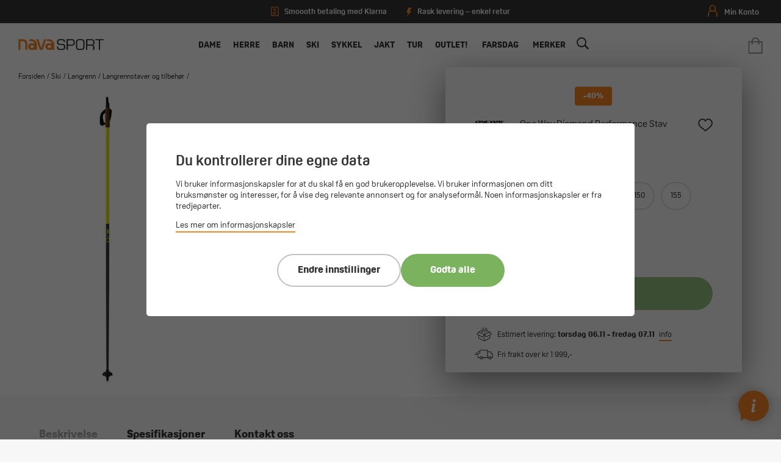

--- FILE ---
content_type: text/html; charset=utf-8
request_url: https://navasport.no/one-way-diamond-performance-stav
body_size: 51395
content:
<!DOCTYPE html><html lang=nb class=html-product-details-page><head><title>One way diamond performance stav- Nava Sport - din nye sportsbutikk!</title><meta charset=UTF-8><meta name=description content="Nava Sport AS ble etablert i 1989 da vi åpnet vår aller første sportsbutikk i Namsos i Nord-Trøndelag. Etter ca. 22 års butikkdrift i lille Namsos, var det i 2011 på tide å utvide, og vi åpnet butikk nummer to i Verdal. Vi selger kjente merkevarer som Adidas,  nike, peak performance, pinewood, kygo life,  kari traa og bergans."><meta name=keywords content="adidas,nike,peak performance,haglöfs,Amundsen sports,Fischer,Åsnes"><meta name=generator content=nopCommerce><meta name=viewport content="width=device-width, initial-scale=1"><link rel=apple-touch-icon sizes=180x180 href=/apple-touch-icon.png><link rel=icon type=image/png sizes=32x32 href="/favicon-32x32.png?v=1"><link rel=icon type=image/png sizes=16x16 href="/favicon-16x16.png?v=1"><link rel=mask-icon href=/safari-pinned-tab.svg color=#f58423><meta name=msapplication-TileColor content=#ffffff><meta name=theme-color content=#ffffff><link rel=stylesheet href=https://use.typekit.net/sbl1ppy.css><meta name=facebook-domain-verification content=n9icy04zg456uo7ce7g5zh4tcsl1fe><meta property=og:type content=product><meta property=og:title content="One way diamond performance stav"><meta property=og:description content=""><meta property=og:image content=https://webshopstorage.hkbits.no/navasport-pictures/0033947_one-way-diamond-performance-stav_1200.jpeg><meta property=og:image:url content=https://webshopstorage.hkbits.no/navasport-pictures/0033947_one-way-diamond-performance-stav_1200.jpeg><meta property=og:url content=https://navasport.no/one-way-diamond-performance-stav><meta property=og:site_name content="Nava Sport AS"><meta property=twitter:card content=summary><meta property=twitter:site content="Nava Sport AS"><meta property=twitter:title content="One way diamond performance stav"><meta property=twitter:description content=""><meta property=twitter:image content=https://webshopstorage.hkbits.no/navasport-pictures/0033947_one-way-diamond-performance-stav_1200.jpeg><meta property=twitter:url content=https://navasport.no/one-way-diamond-performance-stav><style>.product-details-page .full-description{display:none}.product-details-page .ui-tabs .full-description{display:block}.product-details-page .tabhead-full-description{display:none}.product-details-page .product-specs-box{display:none}.product-details-page .ui-tabs .product-specs-box{display:block}.product-details-page .ui-tabs .product-specs-box .title{display:none}</style><script async src=/Plugins/FoxNetSoft.GoogleEnhancedEcommerce/Scripts/googleeehelper.js></script><script>window.dataLayer=window.dataLayer||[];var GEE_productImpressions=GEE_productImpressions||[],GEE_productDetails=GEE_productDetails||[],GEE_cartproducts=GEE_cartproducts||[],GEE_wishlistproducts=GEE_wishlistproducts||[];GEE_productDetails=[{name:"One Way Diamond Performance Stav",id:"177806",price:"599.00",brand:"One Way",category:"LANGRENNSTAVER OG TILBEHØR",productId:17278}];dataLayer.push({ecommerce:{detail:{actionField:{list:"product"},products:GEE_productDetails},currencyCode:"NOK",impressions:GEE_productImpressions}})</script><script>(function(n,t,i,r,u){n[r]=n[r]||[];n[r].push({"gtm.start":(new Date).getTime(),event:"gtm.js"});var e=t.getElementsByTagName(i)[0],f=t.createElement(i),o=r!="dataLayer"?"&l="+r:"";f.async=!0;f.src="https://www.googletagmanager.com/gtm.js?id="+u+o;e.parentNode.insertBefore(f,e)})(window,document,"script","dataLayer","GTM-5HWGZQ")</script><link href=/bundles/etuokqplj6gnqqdhwcgldyb-lcd4lrmyp_vjphxmrbe.min.css rel=stylesheet><meta property=og:image content=http://www.navasport.no/navasport.jpg><meta property=og:description content="Nava Sport AS ble etablert i 1989 da vi åpnet vår aller første sportsbutikk i Namsos i Nord-Trøndelag. Etter ca. 22 års butikkdrift i lille Namsos, var det i 2011 på tide å utvide, og vi åpnet butikk nummer to i Verdal."><link href="/dist/styles/main.css?v=c_DOhjSRiF1U5omoo_OGtk8R2iX5DKTV4FtjiCFt46w" rel=stylesheet async><script>!function(n,t,i){function p(){i.onInit&&i.onInit(r)}var u=n.location,s="script",h="instrumentationKey",f="ingestionendpoint",c="disableExceptionTracking",l="ai.device.",a="toLowerCase",e="crossOrigin",v="POST",y="appInsightsSDK",o=i.name||"appInsights",r;(i.name||n[y])&&(n[y]=o);r=n[o]||function(r){function nt(n,t){var i={},r="Browser";return i[l+"id"]=r[a](),i[l+"type"]=r,i["ai.operation.name"]=u&&u.pathname||"_unknown_",i["ai.internal.sdkVersion"]="javascript:snippet_"+(o.sv||o.version),{time:function(){function t(n){var t=""+n;return 1===t.length&&(t="0"+t),t}var n=new Date;return n.getUTCFullYear()+"-"+t(1+n.getUTCMonth())+"-"+t(n.getUTCDate())+"T"+t(n.getUTCHours())+":"+t(n.getUTCMinutes())+":"+t(n.getUTCSeconds())+"."+((n.getUTCMilliseconds()/1e3).toFixed(3)+"").slice(2,5)+"Z"}(),iKey:n,name:"Microsoft.ApplicationInsights."+n.replace(/-/g,"")+"."+t,sampleRate:100,tags:i,data:{baseData:{ver:2}}}}function rt(n){for(;n.length;)!function(n){o[n]=function(){var t=arguments;g||o.queue.push(function(){o[n].apply(o,t)})}}(n.pop())}var g=!1,w=!1,o={initialize:!0,queue:[],sv:"5",version:2,config:r},b=r.url||i.src,k,et,p,d;if(b){function tt(){var e,s,k,d,tt,it,c,l,y,t,p;g=!0;o.queue=[];w||(w=!0,e=b,c=function(){var n={},s=r.connectionString,u,t,i,e,o;if(s)for(u=s.split(";"),t=0;t<u.length;t++)i=u[t].split("="),2===i.length&&(n[i[0][a]()]=i[1]);return n[f]||(e=n.endpointsuffix,o=e?n.location:null,n[f]="https://"+(o?o+".":"")+"dc."+(e||"services.visualstudio.com")),n}(),l=c[h]||r[h]||"",y=c[f],t=y?y+"/v2/track":r.endpointUrl,(p=[]).push((s="SDK LOAD Failure: Failed to load Application Insights SDK script (See stack for details)",k=e,d=t,(it=(tt=nt(l,"Exception")).data).baseType="ExceptionData",it.baseData.exceptions=[{typeName:"SDKLoadFailed",message:s.replace(/\./g,"-"),hasFullStack:!1,stack:s+"\nSnippet failed to load ["+k+"] -- Telemetry is disabled\nHelp Link: https://go.microsoft.com/fwlink/?linkid=2128109\nHost: "+(u&&u.pathname||"_unknown_")+"\nEndpoint: "+d,parsedStack:[]}],tt)),p.push(function(n,t,i,r){var f=nt(l,"Message"),e=f.data,u;return e.baseType="MessageData",u=e.baseData,u.message='AI (Internal): 99 message:"'+("SDK LOAD Failure: Failed to load Application Insights SDK script (See stack for details) ("+i+")").replace(/\"/g,"")+'"',u.properties={endpoint:r},f}(0,0,e,t)),function(t,r){var f,u;JSON&&(f=n.fetch,f&&!i.useXhr?f(r,{method:v,body:JSON.stringify(t),mode:"cors"}):XMLHttpRequest&&(u=new XMLHttpRequest,u.open(v,r),u.setRequestHeader("Content-type","application/json"),u.send(JSON.stringify(t))))}(p,t))}function it(n,t){w||setTimeout(function(){!t&&o.core||tt()},500)}k=function(){var n=t.createElement(s),r;return n.src=b,r=i[e],!r&&""!==r||"undefined"==n[e]||(n[e]=r),n.onload=it,n.onerror=tt,n.onreadystatechange=function(t,i){"loaded"!==n.readyState&&"complete"!==n.readyState||it(0,i)},n}();i.ld<0?t.getElementsByTagName("head")[0].appendChild(k):setTimeout(function(){t.getElementsByTagName(s)[0].parentNode.appendChild(k)},i.ld||0)}try{o.cookie=t.cookie}catch(ot){}var y="track",ut="TrackPage",ft="TrackEvent";return rt([y+"Event",y+"PageView",y+"Exception",y+"Trace",y+"DependencyData",y+"Metric",y+"PageViewPerformance","start"+ut,"stop"+ut,"start"+ft,"stop"+ft,"addTelemetryInitializer","setAuthenticatedUserContext","clearAuthenticatedUserContext","flush"]),o.SeverityLevel={Verbose:0,Information:1,Warning:2,Error:3,Critical:4},et=(r.extensionConfig||{}).ApplicationInsightsAnalytics||{},!0!==r[c]&&!0!==et[c]&&(p="onerror",rt(["_"+p]),d=n[p],n[p]=function(n,t,i,r,u){var f=d&&d(n,t,i,r,u);return!0!==f&&o["_"+p]({message:n,url:t,lineNumber:i,columnNumber:r,error:u}),f},r.autoExceptionInstrumented=!0),o}(i.cfg);(n[o]=r).queue&&0===r.queue.length?(r.queue.push(p),r.trackPageView({})):p()}(window,document,{src:"https://js.monitor.azure.com/scripts/b/ai.2.min.js",crossOrigin:"anonymous",cfg:{connectionString:"InstrumentationKey=e06e592e-aed1-4894-9415-49cd7025db16;IngestionEndpoint=https://westeurope-5.in.applicationinsights.azure.com/;LiveEndpoint=https://westeurope.livediagnostics.monitor.azure.com/"}})</script><body><noscript><iframe src="https://www.googletagmanager.com/ns.html?id=GTM-5HWGZQ" height=0 width=0 style=display:none;visibility:hidden></iframe></noscript><div class=ajax-loading-block-window style=display:none></div><div id=dialog-notifications-success title=Varsling style=display:none></div><div id=dialog-notifications-error title=Feil style=display:none></div><div id=dialog-notifications-warning title=Advarsel style=display:none></div><div id=bar-notification class=bar-notification-container data-close=Lukk></div><!--[if lte IE 8]><div style=clear:both;height:59px;text-align:center;position:relative><a href=http://www.microsoft.com/windows/internet-explorer/default.aspx target=_blank> <img src=/Themes/NavaSport/Content/images/ie_warning.jpg height=42 width=820 alt="You are using an outdated browser. For a faster, safer browsing experience, upgrade for free today."> </a></div><![endif]--><div class=master-wrapper-page><div class=nava-loader><div class=nava-letters><div class="nava-letter nava-letter-n"></div><div class="nava-letter nava-letter-a1"></div><div class="nava-letter nava-letter-v"></div><div class="nava-letter nava-letter-a2"></div></div></div><div id=hover-circle><svg version=1.1 id=Layer_1 xmlns=http://www.w3.org/2000/svg xmlns:xlink=http://www.w3.org/1999/xlink x=0px y=0px viewBox="0 0 1000 244.75928" style="enable-background:new 0 0 1000 244.75928" xml:space=preserve><path class=st0 d="M983.88885,114.72452c-0.9682-2.32543-2.5376-4.35669-4.3822-6.07166l-88.84308-82.59779
    c-5.24341-4.87653-12.0741-7.56097-19.2323-7.56097c-7.81268,0-15.34741,3.27795-20.67206,8.9938
    c-5.42462,5.82635-8.11273,13.5074-7.48901,21.49466c0.57239,7.32745,4.22211,14.0766,9.60596,19.07985l25.80127,23.97651h-763.5802
    l25.801-23.97651c5.38411-5.00324,9.03383-11.7524,9.60623-19.07985c0.62346-7.98726-2.06441-15.66831-7.48903-21.49466
    c-5.32468-5.71585-12.85938-8.9938-20.67204-8.9938c-7.15824,0-13.98894,2.68444-19.23232,7.56097l-88.84309,82.59779
    c-1.84463,1.71497-3.41399,3.74623-4.38223,6.07166c-2.8983,6.96033-1.02029,14.56796,4.11825,19.347l89.1046,82.86153
    c5.24338,4.8763,12.07529,7.56219,19.23477,7.56219c7.8139,0,15.34959-3.27942,20.67329-8.99503
    c5.42192-5.82242,8.1115-13.50249,7.489-21.4895c-0.57092-7.32719-4.21967-14.0766-9.60278-19.08058l-25.77301-23.95735h763.51489
    l-25.77301,23.95735c-5.38312,5.00398-9.03186,11.75339-9.60278,19.08058c-0.6225,7.98701,2.06708,15.66708,7.48901,21.4895
    c5.32343,5.71561,12.85938,8.99503,20.67328,8.99503c7.15924,0,13.99139-2.6859,19.2345-7.56219l89.10461-82.86153
    C984.90918,129.29248,986.78693,121.68485,983.88885,114.72452z" /></svg></div><header class=header><div class=tools><div class=selling-points><div class="delivery-info klarna"><svg version=1.1 id=Layer_1 xmlns=http://www.w3.org/2000/svg xmlns:xlink=http://www.w3.org/1999/xlink x=0px y=0px viewBox="0 0 500 625" style="enable-background:new 0 0 500 625" xml:space=preserve><path d="M443.8,533.2l-49.9-26l-71,47.3l-70.6-48L174,554.7L106.9,507l-50.4,26.2V81.5c0-13.4,10.9-24.2,24.2-24.2h338.8
		c13.3,0,24.2,10.8,24.2,24.2V533.2z M419.6,8.9H80.7c-40,0-72.6,32.6-72.6,72.6V613l94.9-49.4l69.1,49.1l79-48.6l71.6,48.8
		l74.3-49.5l95.3,49.6V81.5C492.2,41.5,459.6,8.9,419.6,8.9z" /><polygon points="129.1,468.7 298.6,468.7 298.6,420.3 129.1,420.3 	" /><polygon points="129.1,371.9 371.2,371.9 371.2,323.5 129.1,323.5 	" /><path d=M225.9,202.5h-72.6c0,0,11.1-68.2,96.8-121v72.6h72.6c0,0-11.1,68.2-96.8,121V202.5z /></svg> <span>Smoooth betaling med Klarna</span></div><div class="delivery-info shipment"><svg version=1.1 id=Layer_1 xmlns=http://www.w3.org/2000/svg xmlns:xlink=http://www.w3.org/1999/xlink x=0px y=0px viewBox="0 0 364.5 602.6" style="enable-background:new 0 0 364.5 602.6" xml:space=preserve><polygon points="362.4,2.5 128.2,2.5 2.8,336.2 130.3,336.2 22.5,599.5 348.9,217 211.1,215 " /></svg> <span>Rask levering – enkel retur</span></div></div><div class=btns><a href=/customer/info><svg version=1.1 id=Layer_1 xmlns=http://www.w3.org/2000/svg xmlns:xlink=http://www.w3.org/1999/xlink x=0px y=0px viewBox="0 0 161 200" style="enable-background:new 0 0 161 200" xml:space=preserve><style>.st0{fill:#f38433}</style><g><path class=st0 d="M79.7,110.2c-30,0-54.3-24.4-54.3-54.3S49.7,1.5,79.7,1.5c30,0,54.3,24.4,54.3,54.3S109.6,110.2,79.7,110.2z
		 M79.7,18.3c-20.7,0-37.5,16.8-37.5,37.5S59,93.4,79.7,93.4c20.7,0,37.5-16.8,37.5-37.5S100.4,18.3,79.7,18.3z" /><path class=st0 d="M149.1,197c-4.6,0-8.4-3.8-8.4-8.4v-45.9c0-20.7-16.8-37.5-37.5-37.5c-4.6,0-8.4-3.8-8.4-8.4
		c0-4.6,3.8-8.4,8.4-8.4c30,0,54.3,24.4,54.3,54.3v45.9C157.5,193.2,153.8,197,149.1,197z" /><path class=st0 d="M10.8,196.4c-4.6,0-8.4-3.8-8.4-8.4v-45.9c0-30,24.4-54.3,54.3-54.3c4.6,0,8.4,3.8,8.4,8.4
		c0,4.6-3.8,8.4-8.4,8.4c-20.7,0-37.5,16.8-37.5,37.5V188C19.2,192.7,15.4,196.4,10.8,196.4z" /></g></svg> <span class=name>Min konto</span> </a></div></div><div class=header-upper><div class=header-search><div class=icon><svg version=1.1 id=Layer_1 xmlns=http://www.w3.org/2000/svg xmlns:xlink=http://www.w3.org/1999/xlink x=0px y=0px viewBox="0 0 200 195" style="enable-background:new 0 0 200 195" xml:space=preserve><path class=st0 d="M193.8,170.3l-46.6-46.6c19.5-30.5,16.1-71.9-10.3-98.9c-30.5-31-81.1-31-112.1,0s-31,81.1,0,112.1
		c29.3,29.3,74.7,31,105.8,5.7l45.4,45.4c0,0,9.8,10.9,19,1.1C204.7,179.5,193.8,170.3,193.8,170.3z M38,123.7
		c-23.6-23.6-23.6-62.1,0-85.7s62.1-23.6,85.7,0s23.6,62.1,0,85.7S61.6,147.3,38,123.7z" /></svg></div><input id=small-searchterms type=text placeholder="Hva leter du etter?"> <span class=clerk data-template=@live-search data-instant-search=#small-searchterms data-instant-search-categories=true> </span><script>document.querySelector("#small-searchterms").addEventListener("keypress",function(n){if(n.key==="Enter"){var t=this.value;window.location.href="/clerksearch/"+t}})</script><div class=header-search-close onclick=ToggleSearch()><svg version=1.1 id=Layer_1 xmlns=http://www.w3.org/2000/svg xmlns:xlink=http://www.w3.org/1999/xlink x=0px y=0px viewBox="0 0 24.8 24.8" style="enable-background:new 0 0 24.8 24.8" xml:space=preserve><g><line class=st0 x1=0 y1=0 x2=24.8 y2=24.8 /><line class=st0 x1=24.8 y1=0 x2=0 y2=24.8 /></g></svg></div></div><div class=header-search-cover onclick=ToggleSearch()></div><div class=menu-icon onclick=ToggleMenu()><div class="bar bar1"></div><div class="bar bar2"></div><div class="bar bar3"></div></div><div class=header-logo><a href="/"> <svg version=1.1 id=Layer_1 xmlns=http://www.w3.org/2000/svg xmlns:xlink=http://www.w3.org/1999/xlink x=0px y=0px viewBox="0 0 383.10846 50.55423" style="enable-background:new 0 0 383.10846 50.55423" xml:space=preserve><g id=SPORT><path d="M173.91772,14.46746c0-13.1,6-14.2,18.10001-14.2c10.60001,0,18.2,0.5,17.60001,13.8h-5.60001
		c-0.3-8.6-1.89999-8.9-12.3-8.9c-10.8,0-12.3,1.4-12.3,8.2c0,9.3,4.39999,8.6,13.60001,8.8c11.60001,0.7,17.5,0.3,17.5,13.6
		c0,13.8-6.5,14.3-18.89999,14.3c-12.5,0-18.89999-1.5-17.89999-15.7h5.60001c-0.10001,10.8,2,10.8,12.3,10.8
		c10.39999,0,13.3,0,13.3-9.6c0-9.3-4.2-7.8-13.10001-8.5C182.11772,26.26746,173.91772,27.46746,173.91772,14.46746z" /><path d="M216.41772,0.66746h25c9.5,0,11.7,6.4,11.7,14.8c0,4.4-0.10001,15.1-12,15.1h-19.10001v19.1h-5.59999V0.66746z
		 M222.01773,5.56746v20.1h14.39999c7.39999,0,11.2,0.1,11.2-9.5c0-9.4-1.7-10.6-8.60001-10.6
		C239.01772,5.56746,222.01773,5.56746,222.01773,5.56746z" /><path d="M281.01773,0.26746c12.20001,0.1,15.89999,4.2,15.89999,16.5v17.4c0,11.6-4.20001,15.9-15.89999,15.9h-6.60001
		c-11.79999,0-15.89999-4.3-15.89999-15.9v-17.4c-0.10001-12.3,3.69998-16.4,15.89999-16.5H281.01773z M274.41772,5.16746
		c-8.20001,0-10.39999,2-10.39999,11.6v17.4c0,9.7,3.20001,10.9,10.39999,11h6.60001c7.20001-0.1,10.39999-1.2,10.39999-11v-17.4
		c0-9.5-2.20001-11.6-10.39999-11.6C281.01773,5.16746,274.41772,5.16746,274.41772,5.16746z" /><path d="M309.61774,49.66746h-5.60001v-49h22.60001c10.60001,0,15.20001,2.9,15.20001,14.1c0,6.9-0.79999,12-8.60001,12.9v0.1
		c5.5,0.4,7.89999,3.5,7.89999,8.8v13h-5.60001v-10.3c0-6.2-1.5-9.2-8.20001-9.2h-17.79999v19.6H309.61774z M326.71771,25.16746
		c8.60001-0.3,9.60001-2.9,9.60001-11c0-6.3-0.79999-8.6-9.60001-8.6h-17.10001v19.6H326.71771z" /><path d=M366.71771,49.66746h-5.60001v-44.1h-15.89999v-4.9h37.29999v4.9h-15.89999v44.1H366.71771z /></g><g id=NAVA><path d="M161.01773,23.36746c-0.89999-12.2-10.60001-21.9-22.8-22.8c-0.3,0-4.60001,0-9.10001-0.1l-2.9,9.2h10.3
		c7.39999,0,13.5,5.2,15.10001,12.1c-0.89999-0.6-1.8-1.1-2.8-1.6c-1.89999-0.8-3.89999-1.3-6.10001-1.3h-6.2
		c-2.2,0-4.2,0.4-6.10001,1.3c-5.5,2.4-9.3,7.8-9.3,14.2s3.9,11.8,9.3,14.2c1.89999,0.8,3.89999,1.3,6.10001,1.3h6.2
		c2.2,0,4.2-0.4,6.10001-1.3c1.10001-0.5,2.2-1.1,3.2-1.8v1.3c0,1,0.8,1.8,1.8,1.8h5.7c1,0,1.8-0.8,1.8-1.8
		C161.01773,48.16746,161.01773,23.56746,161.01773,23.36746z M143.11772,40.16746c-0.7,0.3-1.60001,0.5-2.39999,0.5h-2.5
		c-0.89999,0-1.7-0.2-2.39999-0.5c-2.2-0.9-3.7-3.1-3.7-5.7c0-2.5,1.5-4.7,3.7-5.7c0.7-0.3,1.60001-0.5,2.39999-0.5h2.5
		c0.89999,0,1.7,0.2,2.39999,0.5c2.2,0.9,3.7,3.1,3.7,5.7C146.81772,36.96746,145.31772,39.16746,143.11772,40.16746z" /><path d="M60.61772,0.56746c-0.3,0-4.6,0-9.1-0.1l-2.9,9.2h10.3c7.4,0,13.50001,5.2,15.10001,12.1c-0.9-0.6-1.8-1.1-2.8-1.6
		c-1.9-0.8-3.9-1.3-6.1-1.3h-6.2c-2.2,0-4.2,0.4-6.1,1.3c-5.5,2.4-9.3,7.8-9.3,14.2s3.9,11.8,9.3,14.2c1.9,0.8,3.9,1.3,6.1,1.3h6.2
		c2.2,0,4.2-0.4,6.1-1.3c1.1-0.5,2.2-1.1,3.2-1.8v1.3c0,1,0.8,1.8,1.8,1.8h5.7c1,0,1.8-0.8,1.8-1.8c0,0,0-24.6-0.1-24.7
		C82.51772,11.16746,72.81773,1.46746,60.61772,0.56746z M65.61772,40.16746c-0.7,0.3-1.6,0.5-2.40001,0.5h-2.5
		c-0.9,0-1.7-0.2-2.4-0.5c-2.2-0.9-3.7-3.1-3.7-5.7c0-2.5,1.5-4.7,3.7-5.7c0.7-0.3,1.6-0.5,2.4-0.5h2.5
		c0.90001,0,1.7,0.2,2.40001,0.5c2.2,0.9,3.7,3.1,3.7,5.7C69.31773,36.96746,67.81773,39.16746,65.61772,40.16746z" /><path d="M122.21773,9.76746l2.9-9.2c-4,0-7.4,0-7.4,0l0,0h-0.7l0,0c-0.1,0-0.2,0-0.3,0h-0.1c-0.1,0-0.1,0-0.2,0h-0.1
		c-0.1,0-0.1,0-0.2,0.1c0,0-0.1,0-0.1,0.1c-0.1,0-0.1,0.1-0.2,0.1l-0.1,0.1l-0.1,0.1l-0.1,0.1c0,0.1-0.1,0.1-0.1,0.2
		c0,0,0,0.1-0.1,0.1c-0.1,0.1-0.1,0.2-0.1,0.3l-2.5,8l-9.8,30.9l-0.2,0.5l-0.2-0.5l-10.10003-32.5l-2-6.4c-0.2-0.7-0.9-1.2-1.6-1.2
		l0,0h-8.2l15.6,49.4h5.4h2.6h5.4c0,0,0-0.1,0.1-0.1l2.9-9.1L122.21773,9.76746L122.21773,9.76746z" /><path d="M20.41772,0.46746L20.41772,0.46746h-18.3c-0.9,0-1.7,0.8-1.7,1.8v45.9c0,1,0.8,1.8,1.8,1.8h5.7c1,0,1.8-0.8,1.8-1.8v-38.4
		h10.7l0,0c5.9,0,10.8,4.9,10.8,10.8l0,0v27.6c0,1,0.8,1.8,1.8,1.8h5.7c1,0,1.8-0.8,1.8-1.8v-27.6l0,0v-0.1l0,0
		C40.41772,9.36746,31.51772,0.46746,20.41772,0.46746z" /></g><g id=SKI><g><polygon class=st0 points="415.80521,83.626 415.18161,83.626 415.02731,79.72261 414.8118,-11.22262 416.16782,-11.22262 
			415.95911,79.75908 		" /><path class=st0 d="M417.69583-12.95044c0.55142,3.11307,1.82697,9.83666,2.98489,12.44022
			C420.51208-3.25358,419.88303-7.97023,417.69583-12.95044z" /><path class=st0 d="M417.53146-15.28342c0.24261-0.07423,7.01172,7.56483,6.06903,16.10337
			c-2.20398,0.19828-2.69943-0.44462-2.73608-0.63915c-0.03671-0.19453-0.05789-7.36113-3.73801-14.7576
			C417.1264-14.5768,417.28885-15.20916,417.53146-15.28342z" /><path class=st0 d="M417.26385-15.75511c-0.01871-0.1809-0.08109-0.2183-0.08109-0.2183
			c-0.17932-0.14814-1.78375-1.11015-4.1709-0.30562c-0.1138,0.03899-0.20892,0.12475-0.25101,0.23701
			c-0.14658,0.39762-0.04523,0.85289,0.27441,1.14915c0.52701,0.48803,1.48282,1.64496,0.01404,2.27955
			c-0.16217,0.09045-0.039,0.24948,0,0.27131c1.88821,1.0774,1.20837,7.47018,0.04834,8.14686
			c-0.06863,0.74998,0.60187,1.17877,0.48956,1.61379c-0.1138,0.44126-0.09042,0.74374-0.01245,0.81859
			c0.11069,0.10447,0.6268,0.19178,1.25983,0.23701c0.41476,0.02962,0.87943,0.04209,1.31131,0.02962
			c0.39758-0.01092,0.76712-0.04367,1.04779-0.10137c0,0,0.8981-0.69539,0.31339-1.83675
			c-0.66266-1.29257,0.18402-3.8185,0.18402-5.16098c0-2.24683-0.91214-4.30498-0.68137-5.77845
			c0.0639-0.02494,0.12317-0.04988,0.17926-0.0764c0.38824-0.17463,0.60342-0.36486,0.65021-0.57535
			c0.00781-0.02962,0.01093-0.05769,0.01093-0.08731C417.85165-15.43392,417.47748-15.65378,417.26385-15.75511z
			 M417.18591-14.76816c-0.03122,0.01715-0.06549,0.03276-0.10138,0.04991c0.02652-0.09823,0.05771-0.19647,0.09512-0.29625
			c0.03897-0.16526,0.06238-0.30248,0.07486-0.41632c0.08887,0.04991,0.17303,0.10915,0.23074,0.16998
			c0.04675,0.04988,0.07483,0.09978,0.07483,0.14656C417.55856-15.07064,417.52423-14.94121,417.18591-14.76816z" /><path class=st0 d="M419.0928,78.05939c0,0.67513-1.36432,1.23333-3.13245,1.31909
			c-0.15436,0.00782-0.31186,0.01092-0.47089,0.01092c-0.15747,0-0.31183-0.0031-0.46307-0.01092
			c-1.77127-0.08418-3.1387-0.64237-3.1387-1.31909c0-0.65329,1.27701-1.19746,2.95938-1.30817
			c0.05768-0.00468,0.11539-0.00779,0.17307-0.01092c0.1528-0.00779,0.31027-0.01092,0.46933-0.01092
			c0.16061,0,0.31964,0.00468,0.47559,0.01247c0.05609,0.00158,0.11224,0.00468,0.1684,0.00937
			c1.34869,0.08886,2.43701,0.45686,2.81436,0.93552c0.07953,0.09824,0.12784,0.2027,0.14032,0.30872
			C419.09125,78.01731,419.0928,78.03756,419.0928,78.05939z" /><polygon class=st0 points="416.19247,77.16661 414.78708,77.16661 414.93213,76.15143 416.04749,76.15143 		" /></g><g><polygon class=st0 points="508.53827,83.626 509.16187,83.626 509.31616,79.72261 509.53168,-11.22262 508.17566,-11.22262 
			508.38437,79.75908 		" /><path class=st0 d="M506.64764-12.95044c-0.55142,3.11307-1.82697,9.83666-2.98489,12.44022
			C503.83142-3.25358,504.46045-7.97023,506.64764-12.95044z" /><path class=st0 d="M506.81201-15.28342c-0.24261-0.07423-7.01172,7.56483-6.06903,16.10337
			c2.20398,0.19828,2.69943-0.44462,2.73611-0.63915s0.05786-7.36113,3.73798-14.7576
			C507.21707-14.5768,507.05463-15.20916,506.81201-15.28342z" /><path class=st0 d="M506.49338-15.11273c0,0.02962,0.00308,0.05769,0.01089,0.08731
			c0.04678,0.21049,0.26196,0.40072,0.65021,0.57535c0.05612,0.02652,0.11536,0.05146,0.17929,0.0764
			c0.23077,1.47347-0.68137,3.53162-0.68137,5.77845c0,1.34248,0.84665,3.86841,0.18399,5.16098
			c-0.58472,1.14136,0.31339,1.83675,0.31339,1.83675c0.28067,0.05769,0.65021,0.09045,1.04779,0.10137
			c0.43188,0.01247,0.89655,0,1.31131-0.02962c0.63303-0.04522,1.14914-0.13254,1.25986-0.23701
			c0.07794-0.07485,0.10132-0.37733-0.01248-0.81859c-0.11227-0.43502,0.5582-0.86381,0.48959-1.61379
			c-1.16006-0.67668-1.83987-7.06946,0.04831-8.14686c0.039-0.02184,0.16217-0.18086,0-0.27131
			c-1.46878-0.63459-0.51297-1.79152,0.01407-2.27955c0.31964-0.29625,0.42096-0.75153,0.27441-1.14915
			c-0.04211-0.11225-0.13724-0.19802-0.25104-0.23701c-2.38715-0.80454-3.99158,0.15748-4.1709,0.30562
			c0,0-0.06238,0.03741-0.08109,0.2183C506.86603-15.65378,506.49182-15.43392,506.49338-15.11273z M506.78339-15.11429
			c0-0.04677,0.02808-0.09668,0.07483-0.14656c0.05771-0.06083,0.14188-0.12007,0.23074-0.16998
			c0.01248,0.11384,0.03589,0.25106,0.07486,0.41632c0.03745,0.09978,0.0686,0.19802,0.09512,0.29625
			c-0.03589-0.01715-0.07016-0.03276-0.10135-0.04991C506.81924-14.94121,506.78494-15.07064,506.78339-15.11429z" /><path class=st0 d="M505.25067,78.05939c0,0.67513,1.36432,1.23333,3.13245,1.31909
			c0.15439,0.00782,0.31186,0.01092,0.47089,0.01092c0.15747,0,0.31186-0.0031,0.4631-0.01092
			c1.77124-0.08418,3.13864-0.64237,3.13864-1.31909c0-0.65329-1.27698-1.19746-2.95935-1.30817
			c-0.05768-0.00468-0.11539-0.00779-0.17307-0.01092c-0.1528-0.00779-0.31027-0.01092-0.46933-0.01092
			c-0.16061,0-0.31964,0.00468-0.47556,0.01247c-0.05612,0.00158-0.11227,0.00468-0.1684,0.00937
			c-1.34872,0.08886-2.43704,0.45686-2.81436,0.93552c-0.07953,0.09824-0.12787,0.2027-0.14032,0.30872
			C505.25223,78.01731,505.25067,78.03756,505.25067,78.05939z" /><polygon class=st0 points="508.151,77.16661 509.5564,77.16661 509.41135,76.15143 508.29599,76.15143 		" /></g><path class=st0 d="M494.71921-38.2941c-0.40933,1.26018-1.04071,3.12248-1.83966,5.43058
		c-0.37534,1.08569-0.78589,2.26714-1.23032,3.53284c-0.14301,0.41325-0.29089,0.83444-0.44226,1.26642
		c-0.19333,0.54935-0.39145,1.11383-0.59366,1.69127c-6.16418,17.5461-16.54349,46.44402-18.70209,53.2467
		c-1.59552,5.02809-7.17767,24.08008-12.0314,40.5521l-0.0007,0.00214c-0.34753,1.17767-0.68964,2.33806-1.02689,3.48334
		l-0.00067,0.00214c-0.1236,0.41942-0.24652,0.83669-0.36801,1.2496l-0.0007,0.00214
		c-0.16663,0.56259-0.33057,1.11652-0.49307,1.66616c-2.88776,9.77456-5.23584,17.63872-5.85834,19.42063
		c-1.86334,5.32566-6.81375,3.75481-6.81375,3.75481s-4.94818-1.57014-3.40213-6.99649
		c0.4118-1.44003,2.14383-6.63629,4.47787-13.54253c0.18686-0.55141,0.37646-1.11147,0.5701-1.68445
		c0.14157-0.41611,0.28445-0.83653,0.42728-1.26405c0.38889-1.14319,0.78806-2.31873,1.19678-3.52448
		c5.8569-17.2444,13.6582-40.00976,15.43933-45.62289c1.91339-6.02982,8.55804-29.96533,13.5835-47.78726
		c0.15878-0.56031,0.31619-1.1163,0.46875-1.66435c0.11856-0.41861,0.23645-0.83508,0.35229-1.24507
		c0.34006-1.19905,0.66782-2.35923,0.98618-3.47485c1.5593-5.49817,2.83075-9.90193,3.54855-12.22389
		c2.3186-7.47906,6.45102-8.02605,8.78046-7.28688C494.07611-48.57124,497.13712-45.74165,494.71921-38.2941z" /><path class=st0 d="M428.3316-38.2941c0.40933,1.26018,1.04071,3.12248,1.83966,5.43058
		c0.37534,1.08569,0.78589,2.26714,1.23032,3.53284c0.14301,0.41325,0.29089,0.83444,0.44226,1.26642
		c0.19333,0.54935,0.39145,1.11383,0.59366,1.69127c6.16418,17.5461,16.54349,46.44402,18.70209,53.2467
		c1.59552,5.02809,7.17767,24.08008,12.0314,40.5521l0.0007,0.00214c0.34753,1.17767,0.68964,2.33806,1.02689,3.48334
		l0.00067,0.00214c0.1236,0.41942,0.24652,0.83669,0.36804,1.2496l0.00067,0.00214c0.16663,0.56259,0.33057,1.11652,0.49307,1.66616
		c2.88776,9.77456,5.23584,17.63872,5.85834,19.42063c1.86334,5.32566,6.81375,3.75481,6.81375,3.75481
		s4.94818-1.57014,3.40213-6.99649c-0.4118-1.44003-2.14383-6.63629-4.47787-13.54253
		c-0.18686-0.55141-0.37646-1.11147-0.5701-1.68445c-0.14157-0.41611-0.28445-0.83653-0.42728-1.26405
		c-0.38889-1.14319-0.78806-2.31873-1.19678-3.52448c-5.8569-17.2444-13.6582-40.00976-15.43933-45.62289
		c-1.91336-6.02982-8.55804-29.96533-13.5835-47.78726c-0.15878-0.56031-0.31619-1.1163-0.46875-1.66435
		c-0.11856-0.41861-0.23645-0.83508-0.35229-1.24507c-0.34006-1.19905-0.66782-2.35923-0.98618-3.47485
		c-1.5593-5.49817-2.83075-9.90193-3.54855-12.22389c-2.3186-7.47906-6.45102-8.02605-8.78046-7.28688
		C428.9747-48.57124,425.9137-45.74165,428.3316-38.2941z" /></g><g id=JAKT><path class=st0 d="M443.1-7.9c-1.9,0.9-1.7,2-1.7,2L456.7,16c0,0-0.9,0.5,0.9,3.2c1.1,1.7,10,13.5,16.7,23.1
		c0.3,0.4,0.4,0.8,0.4,1.3c0,0.6-0.2,1.1-0.7,1.4c-1,0.7-2.3,2.4-0.7,5c1.6,2.6,3.7,2.1,5.1,1.3c1.1-0.6,1.6-0.3,1.8,0
		c1,1.7,1.6,2.9,1.5,3.4c-0.2,3.1-6.1,4.6-5,6.6c1.1,2.1,2.7,3.3,5.3,3.3c1.4,0,2.3,1.1,2.8,2.2c2.4,6,8.8,21.4,12.1,28.6
		c0.2,0.5,0.7,1,1.3,1.1c0.6,0.2,1.2,0,1.7-0.3c3.9-3,8.3-7.7,10.5-9.7c0.7-0.6,0.9-1.7,0.3-2.5c-3.7-5.2-17.3-24.4-18.3-25.5
		c-1.1-1.4-2.8,0-4.5-1.9c-0.9-1-2-5.3-2.9-9.1c0-0.1,0-0.2,0.1-0.3c0.1,0,0.2,0,0.3,0.1v0c0.1,0.1,0.1,0.1,0.2,0.1
		c0.1,0,0.2,0,0.3-0.1c0.2-0.1,0.4-0.3,0.6-0.4c0.2-0.2,0.4-0.4,0.4-0.7c0-0.3,0-0.6-0.2-0.8l-2.4-3.3c0,0,0.2-0.1,0.3-0.2
		c0.2-0.2,0.3-0.5,0.1-0.7c-0.9-1.3-3.8-5.2-4.6-6.3c-0.1-0.2-0.4-0.2-0.5-0.1l0,0c-0.1,0.1-0.3,0.1-0.4,0.1c-0.1,0-0.3-0.1-0.4-0.2
		c-1-1.4-4-5.6-5-7c-0.1-0.1-0.1-0.3-0.1-0.4c0-0.1,0.1-0.3,0.2-0.4l0,0c0.2-0.1,0.2-0.4,0.1-0.5c-0.9-1.2-4.2-5.8-4.2-5.8
		L458.9,7.3l-40.7-56.3l-3.2,2.3L443.1-7.9L443.1-7.9z M477.9,47.9c0,0.1,0.1,0.1,0.1,0.2c0.2,0.3,0.3,0.7,0.3,1
		c0,0.6-0.1,1.3-0.8,1.7c-1.2,0.6-2.3,0.7-3.7-1.2c-1.4-1.9-0.2-3.3,0.6-3.8c0.3-0.2,0.9-0.2,1.4-0.1c0.5,0.1,0.9,0.4,1.2,0.8
		c0.1,0.1,0.1,0.2,0.2,0.3c-0.1,0.1-0.1,0.2-0.1,0.3c-0.1,0.1-0.1,0.2,0,0.3c0.5,1,0.3,1.9-0.4,2.5c-0.4,0.3-1,0.3-1.5,0.1
		c-0.1,0-0.1,0-0.1,0.1c0,0.1,0,0.1,0,0.2c0.5,0.4,1.2,0.6,2.1,0c1.2-0.9,0.6-2.3,0.6-2.3L477.9,47.9L477.9,47.9z" /><path class=st0 d="M482.8-7.9l28.1-38.9l-3.2-2.3L467,7.3l-10.9,13.5c0,0-3.3,4.6-4.2,5.8c-0.1,0.2-0.1,0.4,0.1,0.5l0,0
		c0.1,0.1,0.2,0.2,0.2,0.4c0,0.1,0,0.3-0.1,0.4c-1,1.4-4,5.6-5,7c-0.1,0.1-0.2,0.2-0.4,0.2c-0.1,0-0.3,0-0.4-0.1l0,0
		c-0.2-0.1-0.4-0.1-0.5,0.1c-0.8,1.1-3.6,5-4.6,6.3c-0.2,0.2-0.1,0.6,0.1,0.7c0.2,0.1,0.3,0.2,0.3,0.2l-2.4,3.3
		c-0.2,0.2-0.2,0.5-0.2,0.8c0,0.3,0.2,0.5,0.4,0.7c0.2,0.1,0.4,0.3,0.6,0.4c0.1,0.1,0.2,0.1,0.3,0.1c0.1,0,0.2-0.1,0.2-0.1v0
		c0.1-0.1,0.2-0.1,0.3-0.1c0.1,0,0.2,0.2,0.1,0.3c-0.9,3.8-2,8.1-2.9,9.1c-1.7,1.9-3.3,0.5-4.5,1.9c-1,1.2-14.5,20.3-18.3,25.5
		c-0.6,0.8-0.4,1.9,0.3,2.5c2.2,2,6.6,6.7,10.5,9.7c0.5,0.4,1.1,0.5,1.7,0.3c0.6-0.2,1-0.6,1.3-1.1c3.2-7.2,9.7-22.6,12.1-28.6
		c0.4-1.1,1.4-2.2,2.8-2.2c2.6,0,4.1-1.3,5.3-3.3c1.1-2.1-4.8-3.5-5-6.6c0-0.5,0.5-1.7,1.5-3.4c0.2-0.3,0.8-0.6,1.8,0
		c1.4,0.8,3.5,1.3,5.1-1.3c1.6-2.6,0.3-4.3-0.7-5c-0.5-0.3-0.7-0.8-0.7-1.4c0-0.5,0.1-0.9,0.4-1.3c6.7-9.6,15.6-21.4,16.7-23.1
		c1.7-2.8,0.9-3.2,0.9-3.2l15.3-21.9C484.5-5.9,484.7-7,482.8-7.9L482.8-7.9z M448,47.9l0.1,0.1c0,0-0.6,1.4,0.6,2.3
		c0.8,0.6,1.6,0.3,2.1,0c0,0,0.1-0.1,0-0.2c0-0.1-0.1-0.1-0.1-0.1c-0.5,0.2-1.1,0.2-1.5-0.1c-0.7-0.5-0.8-1.5-0.4-2.5
		c0.1-0.1,0.1-0.2,0-0.3c0-0.1-0.1-0.2-0.1-0.3c0.1-0.1,0.1-0.2,0.2-0.3c0.3-0.4,0.7-0.7,1.2-0.8c0.5-0.1,1.1-0.2,1.4,0.1
		c0.7,0.5,2,1.9,0.6,3.8c-1.4,1.9-2.5,1.9-3.7,1.2c-0.7-0.4-0.8-1.1-0.8-1.7c0-0.4,0.1-0.7,0.3-1C447.9,48,448,47.9,448,47.9
		L448,47.9z" /><path class=st0 d="M415.5,19.2c2.8,0.9,2.5,3.9,0.1,3.8c-2.4-0.1-4.7-3.1-5.4-2.1c-1.2,1.6,2.3,5.4,9.4,4.3
		c7-1.1,12-0.1,12.8,2.2c0.8,2.3,0.5,3.7,0.5,3.7c0,1.1,0.1,2.6,1.1,2.6c1.1,0,1.3-1.4,1.4-2.5c0,0,1.4-6.3-3-9.3
		c-4.8-3.1-6.2-3.7-6.7-15.6c0-0.5-1.2-1.2-1.9,0c-0.7,1.2,0,9.3,0,9.3s0.1,2-1.6,1.4c-1.7-0.6-6-3.1-6.1-10.2
		c-0.1-6.2,2.5-7.5,3.8-9.5c1.3-1.9,0.4-3.2-0.8-1.9c-2.4,2.5-4.8,2-5.1-0.5c-0.5-4.3,2-7.3,0-5.8c-1.9,1.5-3.5,5.9-1.3,9.7
		c1.6,2.7,0.3,4.8-3,0.6c-4.4-4.8-3.2-13.5,0.3-15.9c3.5-2.4-0.8-2.6-3.7,1c-1.6,1.9-4.3,9.1,0,16.7c4.3,7.6,6.2,9,4.7,10.3
		c-1.6,1.3-5.5-1.9-6.4-4.5c-1-2.6-3.3,1.5,1.2,6.3C410.3,18,413.9,18.7,415.5,19.2z" /><path class=st0 d="M521.7,6.9c-1,2.6-4.9,5.8-6.4,4.5c-1.6-1.3,0.4-2.6,4.7-10.3c4.3-7.6,1.6-14.8,0-16.7c-2.9-3.6-7.2-3.3-3.7-1
		c3.5,2.4,4.7,11.2,0.3,15.9c-3.3,4.2-4.5,2.1-3-0.6c1.5-2.9,1-8.6-1.3-9.7c-2.3-1.1,0.5,1.5,0,5.8c-0.3,2.6-2.7,3.1-5.1,0.5
		c-1.2-1.3-2.1,0-0.8,1.9c1.3,1.9,4,3.2,3.8,9.5c-0.1,7.2-4.4,9.6-6.1,10.2c-1.7,0.6-1.6-1.4-1.6-1.4s0.7-8.1,0-9.3
		c-0.7-1.2-1.9-0.5-1.9,0c-0.4,12-1.9,12.5-6.7,15.6c-4.5,2.9-3,9.2-3,9.3c0.1,1.1,0.3,2.5,1.4,2.5c1.1,0,1.1-1.5,1.1-2.6
		c0,0-0.3-1.4,0.5-3.7c0.8-2.3,5.8-3.3,12.8-2.2c7,1.1,10.6-2.7,9.4-4.3c-0.7-1-3,2-5.4,2.1c-2.4,0.1-2.7-2.9,0.1-3.8
		c1.6-0.5,5.3-1.2,9.8-6C525.1,8.4,522.7,4.4,521.7,6.9z" /></g><g id=TUR><path class=st0 d="M507.8,35.7c-6.2,0.3-12.9-1.7-15.7-3.9c-0.3,2.7,0.2,5.2,0.4,7.9c-1,0.4-3.6,0.4-4.7,0
		c0.2-2.7,0.9-5.3,0.6-7.9c-4.2,3.2-11.2,3.4-16.2,2.7c3.6-1.4,7.1-2.7,9.5-6c-2.9,1-4.1,0.2-7-0.5c3.5-1.5,4.9-2.8,7.6-5.8
		c-1.2,0.2-2.5,0.4-3.7,0.6c1.8-0.9,3.4-2.4,4.6-4.1c-2.1,1.1-8.6,3.9-8.9,2.9c4.1-2.5,11.2-7.1,11.8-12.2c-1.9,1.1-6.6,3-8.7,2.8
		c2.8-1.3,5.2-3.5,6.7-6.4c-1,0.1-2,0.2-3,0.3c1.7-1,4.1-3.9,5.4-5.5c-0.9,0.7-2.6,0.2-3.6-0.3c1.8-1,5.2-2.4,4.2-4.8
		c-0.4,0.2-2,0.2-2.2,0.4c2.9-2.3,4.3-6.6,4.9-9.2h0.6c0.4,2.4,1.6,6.4,5,9.2c-0.2-0.2-1.8-0.2-2.2-0.4c-1.1,2.4,2.1,4.7,3.9,5.7
		c-1,0.5-2.8,0.1-3.7-0.6c1.3,1.6,4.1,4.5,5.8,5.5c-1-0.1-2-0.2-3-0.3c1.6,2.9,4.1,6.9,6.9,8.1c-2.1,0.2-4.3-0.3-6.2-1.4
		c0.7,5.2,5,6.6,9.1,9.1c-0.3,1-8.9-2.9-11-4c1.2,1.8,4.9,4.4,6.7,5.3c-1.2-0.2-2.5-0.4-3.7-0.6c2.7,3,5.9,5.4,9.5,6.9
		c-2.9,0.6-6,0.4-8.9-0.6C500.5,31.9,507.8,35.7,507.8,35.7z" /><path class=st0 d="M485.2,14.3c-4,0.2-8.4-1.1-10.2-2.5c-0.2,1.7,0.1,3.4,0.2,5.2c-0.7,0.3-2.4,0.3-3,0c0.1-1.7,0.6-3.4,0.4-5.2
		c-2.7,2.1-7.3,2.2-10.6,1.7c2.3-0.9,4.6-1.7,6.2-3.9c-1.9,0.7-2.6,0.1-4.6-0.3c2.3-1,3.2-1.8,5-3.8c-0.8,0.1-1.6,0.3-2.4,0.4
		c1.2-0.6,2.2-1.5,3-2.7c-1.4,0.7-5.6,2.5-5.8,1.9c2.7-1.6,7.3-4.6,7.7-8c-1.2,0.7-4.3,2-5.7,1.8c1.8-0.8,3.4-2.3,4.4-4.2
		c-0.6,0.1-1.3,0.1-1.9,0.2c1.1-0.6,2.7-2.6,3.5-3.6c-0.6,0.5-1.7,0.2-2.3-0.2c1.1-0.7,3.4-1.5,2.7-3.1c-0.3,0.2-1.3,0.2-1.4,0.3
		c1.9-1.5,2.8-4.3,3.2-6h0.4c0.3,1.6,1,4.2,3.3,6c-0.1-0.1-1.2-0.1-1.4-0.3c-0.7,1.6,1.4,3,2.5,3.7c-0.6,0.3-1.8,0.1-2.4-0.4
		c0.8,1,2.7,2.9,3.8,3.6c-0.6-0.1-1.3-0.1-1.9-0.2c1,1.9,2.7,4.5,4.5,5.3c-1.4,0.1-2.8-0.2-4-0.9c0.4,3.4,3.3,4.3,5.9,5.9
		c-0.2,0.7-5.8-1.9-7.2-2.6c0.8,1.2,3.2,2.8,4.4,3.4c-0.8-0.1-1.6-0.3-2.4-0.4c1.7,2,3.9,3.5,6.2,4.5c-1.9,0.4-3.9,0.3-5.8-0.4
		C480.4,11.8,485.2,14.3,485.2,14.3z" /><path class=st0 d="M439.6,30.3c-3.8,0.2-7.9-1-9.6-2.4c-0.2,1.6,0.1,3.2,0.2,4.8c-0.6,0.3-2.2,0.3-2.8,0c0.1-1.6,0.6-3.2,0.4-4.8
		c-2.5,2-6.8,2.1-9.9,1.6c2.2-0.8,4.3-1.6,5.8-3.6c-1.7,0.6-2.5,0.1-4.3-0.3c2.2-0.9,3-1.7,4.6-3.6c-0.8,0.1-1.5,0.3-2.3,0.4
		c1.1-0.6,2.1-1.4,2.8-2.5c-1.3,0.7-5.2,2.4-5.4,1.7c2.5-1.5,6.8-4.3,7.2-7.5c-1.1,0.7-4,1.8-5.3,1.7c1.7-0.8,3.1-2.1,4.1-3.9
		c-0.6,0.1-1.2,0.1-1.8,0.2c1-0.6,2.5-2.4,3.3-3.4c-0.5,0.4-1.6,0.2-2.2-0.2c1.1-0.6,3.2-1.4,2.5-2.9c-0.3,0.1-1.2,0.1-1.3,0.3
		c1.8-1.4,2.6-4,3-5.6h0.4c0.2,1.5,1,3.9,3.1,5.6c-0.1-0.1-1.1-0.1-1.3-0.3c-0.6,1.5,1.3,2.8,2.4,3.5c-0.6,0.3-1.7,0.1-2.3-0.4
		c0.8,1,2.5,2.8,3.5,3.3c-0.6-0.1-1.2-0.1-1.8-0.2c1,1.7,2.5,4.2,4.2,5c-1.3,0.1-2.6-0.2-3.7-0.9c0.4,3.2,3.1,4,5.6,5.5
		c-0.2,0.6-5.4-1.8-6.7-2.4c0.7,1.1,3,2.7,4.1,3.2c-0.8-0.1-1.5-0.3-2.3-0.4c1.6,1.8,3.6,3.3,5.8,4.2c-1.8,0.4-3.7,0.3-5.4-0.4
		C435.2,27.9,439.6,30.3,439.6,30.3z" /><path class=st0 d="M441.8-21.8c-6.3,0-11.5-5.1-11.5-11.5c0-5.6,4-10.2,9.2-11.3c-2.7,1.9-4.5,5-4.5,8.6
		c0,5.7,4.6,10.4,10.4,10.4c2.5,0,4.9-0.9,6.7-2.4C450.1-24.4,446.3-21.8,441.8-21.8z" /><path class=st0 d="M455.4,61.9c-0.4-1.3-1.6-2.5-2.2-3.8c-0.8-1.8-1.3-3.6-1.4-5.5c-0.1-1.9,0-3.9,0.6-5.8c0.5-1.7,2.1-3.4,2.5-5
		c-0.8,3.9,0.1,8.1,2.5,11.5c1.5-2.1,0.8-4.8,0.3-7.2c-0.5-2.5-0.7-5.1-0.6-7.7c0,1.6,0.6,3.3,1.5,4.7c0.8,1.2,1.9,2.1,2.8,3.3
		c2.5,3.2,2.9,7.5,1.2,11.1c-0.6,1.2-1.5,2.4-2.8,2.8c4.8-0.1,9.5-2.3,12.2-5.7c2.8-3.4,3.6-8.1,2.1-12.1c-1,2.8-3.6,5-6.8,5.6
		c4.2-3.5,5.6-9.3,3.9-14.2c-1.5-4.3-5-7.7-8.4-11c3.1,2.9,3,7.4,2.6,11.4c-0.2,1.8-0.4,3.9-1.9,5.1c0.1-4.9,0.2-10.1-2.5-14.4
		c-2-3.3-5.4-5.9-7-9.3c1.9,5.9-0.1,12.7-4.9,17.2c-2.6,2.4-9.5,10.8-7.4,16.7C441.9,49.6,441.2,57.2,455.4,61.9z" /><path class=st0 d="M443.7,65.5c1.8,0.4,3.6,0.1,5.4-0.3c1.8-0.3,3.6-0.6,5.5-1c-4-0.2-7.7-1.4-11.6-2.4c-1.1-0.3-2.5-0.8-2.8,0.7
		C439.9,64.3,442.5,65.2,443.7,65.5z" /><path class=st0 d="M476.4,66.9c1.5-0.3,3.3-0.6,4.2-1.9c0.3-0.5,0.5-1,0.6-1.6c0.2-1.5-0.4-3.2-1.6-4.2c-1.1-1.1-2.8-1.5-4.3-1.2
		c-0.7,0.1-1.3,0.4-1.9,0.7c-3.1,1.3-6.3,2.6-9.5,3.8c-5.5,2.1-11.2,3.9-17,5.2c-2.9,0.6-5.8,1.1-8.7,1.4c-1.1,0.1-3.4,0.1-4.3,0.6
		c-1.5,0.9-0.9,2.7-0.3,2.7c3.1,0,6.1,0,9.2,0c-2.3,1.4-5,1.8-7.6,2.5c-1.4,0.3-2.7,0.8-3.8,1.7c-1,0.9-1.6,2.5-1.1,3.8
		c0.3,0.8,1.1,1.5,2,1.6c1.3,0.2,2.5-0.6,3.6-1.2c5-2.9,10.5-4.7,16.1-6.4c3-0.9,6-1.9,9.1-2.8c3.7-1.1,7.3-2.2,11-3.4
		C473.3,67.7,474.8,67.3,476.4,66.9z M432.4,80.9c-1.1,0-1.9-0.9-1.9-2c0-1.1,0.9-2,1.9-2c1.1,0,1.9,0.9,1.9,2
		C434.4,80,433.5,80.9,432.4,80.9z" /><path class=st0 d="M485.6,77.9c-0.2-0.7-0.4-1.3-0.6-2c-0.1-0.4-0.3-0.8-0.6-1c-0.4-0.4-1.1-0.4-1.7-0.5c-4-0.3-7.8-2.4-11.7-3.5
		c-1.4-0.4-2.6-0.5-4-0.3c-1,0.2-2,0.4-2.9,0.8c-0.4,0.2-2.1,1.4-2.3,1.3c4.9,1.3,9.6,3.3,14,6c1.4,0.8,2.8,1.8,4.4,2.2
		c1.6,0.5,3.4,0.4,4.7-0.6c0.4-0.3,0.8-0.8,0.9-1.3C485.8,78.7,485.7,78.3,485.6,77.9z M483.2,80.7c-1,0-1.8-1.2-1.8-2.7
		c0-1.5,0.8-2.7,1.8-2.7c1,0,1.8,1.2,1.8,2.7C485,79.4,484.2,80.7,483.2,80.7z" /></g></svg> </a></div><div class="hidden-xs navigation"><a class="menu-item dont-navigate" href=/dame-7 data-categoryid=113 onclick="return ShowCategory(&#34;113&#34;,this),!1"> Dame </a><div class=sub-category id=sub-menu-id-113><ul class=subsub-category><li><a href=/sport class=title>Trening</a><li><a href=/nyheter-2>Nyheter trening dame</a><li><a href=/sport-dame-overdeler>Treningstopper</a><li><a href=/sport-dame-bukser>Treningsbukser</a><li><a href=/sport-dame-shorts>Shorts</a><li><a href=/sport-dame-tights>Tights</a><li><a href=/sport-dame-yttert%C3%B8y>L&#xF8;pejakker og vester</a><li><a href=/sport-dame-sko>L&#xF8;pe- og treningssko</a><li><a href=/sports-bh>Sports-bh</a><li><a href=/q-kolleksjon-size-44-54>Store st&#xF8;rrelser 44-54</a><li><a href=/hodelykter>Hodelykter</a><li><a href=/hjemmetrening>Hjemmetreningsutstyr</a><li><a href=/sportsbriller-3>Sportsbriller</a><li><a href=/padel-og-frisbee>Padel og frisbee</a><li><a href=/sport-dame-tilbeh%C3%B8r>Tilbeh&#xF8;r/drikkebelter m.m</a></ul><ul class=subsub-category><li><a href=/fritid class=title>Tur &amp; fritidskl&#xE6;r</a><li><a href=/nyheter-4>Nyheter tur-og fritid dame</a><li><a href=/jakker-2>Ytterjakker og vester</a><li><a href=/bukser-3>Tur-og fritidsbukser</a><li><a href=/collegekl%C3%A6r>Collegegensere og hoodies</a><li><a href=/ullgensere>Ullgensere</a><li><a href=/sko-3>Sko</a><li><a href=/tilbeh%C3%B8r-3>Belter, vesker, capser og tilbeh&#xF8;r</a><li><a href=/joggebukser>Joggebukser &amp; fritidsbukser</a><li><a href=/fleecejakkermellomlag>Fleecejakker/mellomlag</a><li><a href=/t-skjorter-og-topper>T-skjorter, skjorter og gensere</a><li><a href=/ullundert%C3%B8y>Ull-og superundert&#xF8;y</a><li><a href=/fjellsko>Fjell-og terrengsko</a><li><a href=/shortser>Shortser</a><li><a href=/skj%C3%B8rt>Skj&#xF8;rt</a><li><a href=/solbriller>Solbriller fritid</a><li><a href=/sandaler-2>Sandaler</a><li><a href=/bager-og-reiseartikler>Bager og reiseartikler</a><li><a href=/hansker-og-votter-3>Hansker og votter</a><li><a href=/skijakker>Alpinjakker</a><li><a href=/skibukser>Alpinbukser/skallbukser</a><li><a href=/luer-og-panneb%C3%A5nd>Luer og panneb&#xE5;nd</a><li><a href=/halserbuffbalaclava>Halser/buff/balaclava</a><li><a href=/langrennsbekledning-3>Langrennsbekledning</a><li><a href=/sokker>Sokker</a></ul></div><a class="menu-item dont-navigate" href=/herre-7 data-categoryid=112 onclick="return ShowCategory(&#34;112&#34;,this),!1"> Herre </a><div class=sub-category id=sub-menu-id-112><ul class=subsub-category><li><a href=/tur-fritid class=title>Tur &amp; fritidskl&#xE6;r</a><li><a href=/nyheter-3>Nyheter tur-og fritid herre</a><li><a href=/gensere-2>Fleece, mellomlag og gensere</a><li><a href=/jakker-5>Ytterjakker og vester</a><li><a href=/bukser-4>Tur-og fritidsbukser</a><li><a href=/sko-5>Sko</a><li><a href=/t-skjorter>T-skjorter og skjorter</a><li><a href=/ullundert%C3%B8y-og-mellomlag>Ull- og superundert&#xF8;y </a><li><a href=/ryggsekker-2>Tursekker &amp; b&#xE6;remeiser</a><li><a href=/shortser-2>Shortser</a><li><a href=/solbriller-2>Solbriller</a><li><a href=/tilbeh%C3%B8r-5>Tilbeh&#xF8;r</a><li><a href=/sandaler>Sandaler</a><li><a href=/fjellsko-2>Fjell- &amp; terrengsko</a><li><a href=/luer>Luer</a><li><a href=/capser>Capser</a><li><a href=/hansker-og-votter-4>Hansker og votter</a><li><a href=/bager-og-reiseartikler-2>Bager og reiseartikler</a><li><a href=/skijakker-2>Alpinjakker</a><li><a href=/langrennsbekledning>Langrennsbekledning</a><li><a href=/skibukser-2>Alpinbukser</a></ul><ul class=subsub-category><li><a href=/trening class=title>Trening</a><li><a href=/nyheter>Nyheter trening herre</a><li><a href=/sport-herre-bukser>Bukser og tights</a><li><a href=/sport-herre-overdeler>Overdeler</a><li><a href=/sport-herre-shorts>Shorts</a><li><a href=/sport-herre-yttertoy>Treningsjakker og vester</a><li><a href=/sport-herre-sko>L&#xF8;pesko</a><li><a href=/tilbeh%C3%B8r-6>Tilbeh&#xF8;r</a><li><a href=/padelutstyr>Padel og frisbee</a><li><a href=/sportsbriller-4>Sportsbriller</a></ul></div><a class="menu-item dont-navigate" href=/junior data-categoryid=154 onclick="return ShowCategory(&#34;154&#34;,this),!1"> BARN </a><div class=sub-category id=sub-menu-id-154><ul class=subsub-category><li><a href=/jente1 class=title>Jenter</a><li><a href=/jakker-7>Jakker</a><li><a href=/bukser-8>Bukser, tightser &amp; shortser</a><li><a href=/joggekl%C3%A6r>Joggekl&#xE6;r</a><li><a href=/t-skjorter-3>T-skjorter</a><li><a href=/gymkl%C3%A6r>Gymkl&#xE6;r</a><li><a href=/regnsett>Regnsett</a><li><a href=/vinterdresser>Heldresser</a><li><a href=/tilbeh%C3%B8r-8>Luer &amp; tilbeh&#xF8;r</a><li><a href=/ullundert%C3%B8y-3>Ullundert&#xF8;y</a><li><a href=/nyheter-5>Nyheter</a><li><a href=/joggesko-2>Sko, sandaler, st&#xF8;vler</a><li><a href=/gensere-4>Gensere</a><li><a href=/ryggsekker-3>Ryggsekker &amp; soveposer til barn</a><li><a href=/badet%C3%B8y>Badet&#xF8;y</a></ul><ul class=subsub-category><li><a href=/gutt1 class=title>Gutter</a><li><a href=/jakker-8>Jakker</a><li><a href=/bukser-9>Bukser &amp; shortser</a><li><a href=/joggekl%C3%A6r-2>Joggekl&#xE6;r</a><li><a href=/t-skjorter-4>T-skjorter</a><li><a href=/gymkl%C3%A6r-2>Gymkl&#xE6;r</a><li><a href=/regnsett-2>Regnsett</a><li><a href=/heldresser>Heldresser</a><li><a href=/tilbeh%C3%B8r-9>Luer &amp; tilbeh&#xF8;r</a><li><a href=/ullundert%C3%B8y-4>Ullundert&#xF8;y</a><li><a href=/nyheter-6>Nyheter</a><li><a href=/sko-sandaler-og-st%C3%B8vler>Sko, sandaler, st&#xF8;vler</a><li><a href=/gensere-3>Gensere</a><li><a href=/badet%C3%B8y-2>Badet&#xF8;y</a></ul></div><a class=menu-item href=/ski data-categoryid=197> SKI </a><div class=sub-category id=sub-menu-id-197><ul class=subsub-category><li><a href=/langrenn-3 class=title>Langrenn</a><li><a href=/sm%C3%B8reredskaper-b%C3%B8rster>Sm&#xF8;reredskaper &amp; b&#xF8;rster</a><li><a href=/glider-og-topping>Glider og topping</a><li><a href=/skihansker>Skihansker</a><li><a href=/rulleski>Rulleski</a><li><a href=/staver-2>Langrennstaver og tilbeh&#xF8;r</a><li><a href=/sko-9>Langrennsko</a><li><a href=/ski-2>Langrennski</a><li><a href=/sm%C3%B8ring-sm%C3%B8reutstyr>Sm&#xF8;ring &amp; sm&#xF8;reutstyr</a><li><a href=/sportsbriller-5>Sportsbriller</a></ul><ul class=subsub-category><li><a href=/langrennski class=title>Alpint/freeride/twintip</a><li><a href=/varmeplagg>Varmeplagg</a><li><a href=/tilbeh%C3%B8r-11>Tilbeh&#xF8;r</a><li><a href=/splitboards>Splitboards</a><li><a href=/twintip-ski>Twintip/freeride ski</a><li><a href=/alpinst%C3%B8vler>Alpinst&#xF8;vler &amp; skisokker</a><li><a href=/alpintwintip-bindinger>Bindinger</a><li><a href=/alpincarvingski>Alpin/carvingski</a><li><a href=/skihjelmer>Hjelmer &amp; beskyttelse</a><li><a href=/alpinstaver>Alpinstaver</a><li><a href=/snowboard-voksen-junior>Snowboard voksen &#x2B; junior</a><li><a href=/alpinbriller-3>Alpinbriller herre</a><li><a href=/alpinbriller-2>Alpinbriller dame</a></ul><ul class=subsub-category><li><a href=/junior-2 class=title>Junior</a><li><a href=/alpinbekledning-til-junior>Alpinbekledning til junior</a><li><a href=/langrennsbekledning-til-barn>Langrennsbekledning til barn</a><li><a href=/skistaver-til-barn>Skistaver til barn</a><li><a href=/alpincarvingtwintip>Alpin/carving/twintip</a><li><a href=/alpinsko>Alpinsko</a><li><a href=/langrennski-2>Langrennski og sko til barn/junior</a></ul><ul class=subsub-category><li><a href=/fjellski class=title>Fjellski</a><li><a href=/sko-8>Sko</a><li><a href=/fjellski-2>Fjellski</a><li><a href=/fjellski-staver>Fjellski-staver</a><li><a href=/feller-til-fjellski>Feller til fjellski</a></ul><ul class=subsub-category><li><a href=/randotopptur class=title>Rando/topptur</a><li><a href=/topptur-sekker>Topptur-sekker og skibager</a><li><a href=/toppturski>Toppturski</a><li><a href=/rando-bindinger>Rando-bindinger</a><li><a href=/randosko>Rando-sko</a><li><a href=/staver-3>Topptur-staver</a><li><a href=/skredpakker-utstyr>Skredpakker &amp; utstyr</a><li><a href=/feller>Feller</a><li><a href=/topptur-skikl%C3%A6r>Topptur-skikl&#xE6;r</a></ul></div><a class="menu-item dont-navigate" href=/sykkel data-categoryid=299 onclick="return ShowCategory(&#34;299&#34;,this),!1"> SYKKEL </a><div class=sub-category id=sub-menu-id-299><ul class=subsub-category><li><a href=/herre-9 class=title>Voksen</a><li><a href=/herresykler>Sykler til voksen</a><li><a href=/hjelmer-tilbeh%C3%B8r>Pedaler og div tilbeh&#xF8;r</a><li><a href=/sykkelbekledning>Sykkelbekledning</a></ul><ul class=subsub-category><li><a href=/tilbeh%C3%B8r-10 class=title>Tilbeh&#xF8;r og dekk</a><li><a href=/beskyttelse>Beskyttelse &amp; hansker</a><li><a href=/sykkelhjelmer-til-voksen>Sykkelhjelmer til voksen</a></ul><ul class=subsub-category><li><a href=/junior-3 class=title>Junior</a><li><a href=/barnungdomssykler>Sykkel til barn &amp; ungdom</a><li><a href=/hjelmer>Barnehjelmer</a></ul></div><a class=menu-item href=/jakt-2 data-categoryid=136> JAKT </a><div class=sub-category id=sub-menu-id-136><ul class=subsub-category><li><a href=/sekker class=title>Sekker</a></ul><ul class=subsub-category><li><a href=/bekledning-3 class=title>Bekledning</a><li><a href=/alle-produkter-2>All jaktbekledning</a><li><a href=/jakt-og-fjellsko>Jakt-og fjellsko</a><li><a href=/t-skjorter-2>T-skjorter</a><li><a href=/sko-7>Fjellsko og ullsokker</a><li><a href=/bukseseler-og-belter>Bukseseler og belter</a><li><a href=/jakker-6>Jakker og vester</a><li><a href=/bukser-7>Bukser</a></ul><ul class=subsub-category><li><a href=/tilbeh%C3%B8r-7 class=title>Tilbeh&#xF8;r</a><li><a href=/alle-produkter-3>Alt tilbeh&#xF8;r til jakt/friluftsliv</a><li><a href=/jaktradio-og-tilbeh%C3%B8r>Jaktradio og tilbeh&#xF8;r</a><li><a href=/swarovski-optik-2>Swarovski optik</a><li><a href=/kniver>Kniver</a><li><a href=/tur-ryggsekker>Tur-ryggsekker</a></ul><ul class=subsub-category><li><a href=/kikkerter class=title>Kikkerter</a></ul></div><a class=menu-item href=/tur data-categoryid=446> TUR </a><div class=sub-category id=sub-menu-id-446><ul class=subsub-category><li><a href=/nyheter-7 class=title>Nyheter</a></ul><ul class=subsub-category><li><a href=/stormkj%C3%B8kken-og-brennere class=title>Stormkj&#xF8;kken, gass og brennere</a></ul><ul class=subsub-category><li><a href=/kart-og-kompass class=title>Kart og kompass</a></ul><ul class=subsub-category><li><a href=/tur-og-trekkingstaver class=title>Tur-og trekking staver</a></ul><ul class=subsub-category><li><a href=/eagle-produkter class=title>Turartikler</a></ul><ul class=subsub-category><li><a href=/jerven-fjellduk class=title>Fjellduker</a></ul><ul class=subsub-category><li><a href=/tur-sag-og-kniver class=title>Tur-sag og kniver</a></ul><ul class=subsub-category><li><a href=/soveposer class=title>Soveposer &amp; liggeunderlag</a></ul><ul class=subsub-category><li><a href=/hengek%C3%B8yertarp class=title>Hengek&#xF8;yer/tarp</a></ul><ul class=subsub-category><li><a href=/fiskeutstyr class=title>Fiskeutstyr</a></ul><ul class=subsub-category><li><a href=/telt class=title>Telt og tilbeh&#xF8;r</a></ul><ul class=subsub-category><li><a href=/ryggsekker class=title>Tursekker &amp; b&#xE6;remeiser</a></ul><ul class=subsub-category><li><a href=/turutstyr class=title>Div. turutstyr</a></ul></div><a class=menu-item href=/outlet-2> Outlet! </a> <a class=menu-item href=/farsdag-4> FARSDAG </a> <a class=menu-item href=/manufacturer/all> Merker </a><div class=header-search-icon-inline onclick=ToggleSearch()><svg version=1.1 id=Layer_1 xmlns=http://www.w3.org/2000/svg xmlns:xlink=http://www.w3.org/1999/xlink x=0px y=0px viewBox="0 0 200 195" style="enable-background:new 0 0 200 195" xml:space=preserve><path class=st0 d="M193.8,170.3l-46.6-46.6c19.5-30.5,16.1-71.9-10.3-98.9c-30.5-31-81.1-31-112.1,0s-31,81.1,0,112.1
		c29.3,29.3,74.7,31,105.8,5.7l45.4,45.4c0,0,9.8,10.9,19,1.1C204.7,179.5,193.8,170.3,193.8,170.3z M38,123.7
		c-23.6-23.6-23.6-62.1,0-85.7s62.1-23.6,85.7,0s23.6,62.1,0,85.7S61.6,147.3,38,123.7z" /></svg></div></div><div class="left-menu visible-xs"><div class=close-x onclick=ToggleMenu()><svg version=1.1 id=Layer_1 xmlns=http://www.w3.org/2000/svg xmlns:xlink=http://www.w3.org/1999/xlink x=0px y=0px viewBox="0 0 24.8 24.8" style="enable-background:new 0 0 24.8 24.8" xml:space=preserve><g><line class=st0 x1=0 y1=0 x2=24.8 y2=24.8 /><line class=st0 x1=24.8 y1=0 x2=0 y2=24.8 /></g></svg></div><ul class="top-menu mobile"><li><a href=# class="toggle has-sub-nav">Dame </a><ul class="sublist first-level"><li><a href=# class="toggle has-sub-nav">Trening </a><ul class=sublist><li><a href=/nyheter-2>Nyheter trening dame </a><li><a href=/sport-dame-overdeler>Treningstopper </a><li><a href=/sport-dame-bukser>Treningsbukser </a><li><a href=/sport-dame-shorts>Shorts </a><li><a href=/sport-dame-tights>Tights </a><li><a href=/sport-dame-yttert%C3%B8y>L&#xF8;pejakker og vester </a><li><a href=# class="toggle has-sub-nav">L&#xF8;pe- og treningssko </a><ul class=sublist><li><a href=/l%C3%B8pesko-2>L&#xF8;pesko </a><li><a href=/studiosko-2>Studiosko </a><li><a href=/terrengsko>Terrengsko </a></ul><li><a href=/sports-bh>Sports-bh </a><li><a href=/q-kolleksjon-size-44-54>Store st&#xF8;rrelser 44-54 </a><li><a href=/hodelykter>Hodelykter </a><li><a href=/hjemmetrening>Hjemmetreningsutstyr </a><li><a href=/sportsbriller-3>Sportsbriller </a><li><a href=/padel-og-frisbee>Padel og frisbee </a><li><a href=/sport-dame-tilbeh%C3%B8r>Tilbeh&#xF8;r/drikkebelter m.m </a></ul><li><a href=# class="toggle has-sub-nav">Tur &amp; fritidskl&#xE6;r </a><ul class=sublist><li><a href=/nyheter-4>Nyheter tur-og fritid dame </a><li><a href=/jakker-2>Ytterjakker og vester </a><li><a href=/bukser-3>Tur-og fritidsbukser </a><li><a href=/collegekl%C3%A6r>Collegegensere og hoodies </a><li><a href=/ullgensere>Ullgensere </a><li><a href=/sko-3>Sko </a><li><a href=/tilbeh%C3%B8r-3>Belter, vesker, capser og tilbeh&#xF8;r </a><li><a href=/fleecejakkermellomlag>Fleecejakker/mellomlag </a><li><a href=/t-skjorter-og-topper>T-skjorter, skjorter og gensere </a><li><a href=/ullundert%C3%B8y>Ull-og superundert&#xF8;y </a><li><a href=/fjellsko>Fjell-og terrengsko </a><li><a href=/shortser>Shortser </a><li><a href=/solbriller>Solbriller fritid </a><li><a href=/sandaler-2>Sandaler </a><li><a href=/bager-og-reiseartikler>Bager og reiseartikler </a><li><a href=/hansker-og-votter-3>Hansker og votter </a><li><a href=/skijakker>Alpinjakker </a><li><a href=/skibukser>Alpinbukser/skallbukser </a><li><a href=/luer-og-panneb%C3%A5nd>Luer og panneb&#xE5;nd </a><li><a href=/halserbuffbalaclava>Halser/buff/balaclava </a><li><a href=/langrennsbekledning-3>Langrennsbekledning </a><li><a href=/sokker>Sokker </a></ul></ul><li><a href=# class="toggle has-sub-nav">Herre </a><ul class="sublist first-level"><li><a href=# class="toggle has-sub-nav">Tur &amp; fritidskl&#xE6;r </a><ul class=sublist><li><a href=/nyheter-3>Nyheter tur-og fritid herre </a><li><a href=/gensere-2>Fleece, mellomlag og gensere </a><li><a href=/jakker-5>Ytterjakker og vester </a><li><a href=/bukser-4>Tur-og fritidsbukser </a><li><a href=/sko-5>Sko </a><li><a href=/t-skjorter>T-skjorter og skjorter </a><li><a href=/ullundert%C3%B8y-og-mellomlag>Ull- og superundert&#xF8;y </a><li><a href=/shortser-2>Shortser </a><li><a href=/solbriller-2>Solbriller </a><li><a href=/tilbeh%C3%B8r-5>Tilbeh&#xF8;r </a><li><a href=/sandaler>Sandaler </a><li><a href=/fjellsko-2>Fjell- &amp; terrengsko </a><li><a href=/luer>Luer </a><li><a href=/hansker-og-votter-4>Hansker og votter </a><li><a href=/bager-og-reiseartikler-2>Bager og reiseartikler </a><li><a href=/skijakker-2>Alpinjakker </a><li><a href=/langrennsbekledning>Langrennsbekledning </a><li><a href=/skibukser-2>Alpinbukser </a></ul><li><a href=# class="toggle has-sub-nav">Trening </a><ul class=sublist><li><a href=/nyheter>Nyheter trening herre </a><li><a href=/sport-herre-bukser>Bukser og tights </a><li><a href=/sport-herre-overdeler>Overdeler </a><li><a href=/sport-herre-shorts>Shorts </a><li><a href=/sport-herre-yttertoy>Treningsjakker og vester </a><li><a href=# class="toggle has-sub-nav">L&#xF8;pesko </a><ul class=sublist><li><a href=/l%C3%B8pesko>L&#xF8;pesko </a></ul><li><a href=/tilbeh%C3%B8r-6>Tilbeh&#xF8;r </a><li><a href=/padelutstyr>Padel og frisbee </a><li><a href=/sportsbriller-4>Sportsbriller </a></ul></ul><li><a href=# class="toggle has-sub-nav">Barn </a><ul class="sublist first-level"><li><a href=# class="toggle has-sub-nav">Jenter </a><ul class=sublist><li><a href=/jakker-7>Jakker </a><li><a href=/bukser-8>Bukser, tightser &amp; shortser </a><li><a href=/joggekl%C3%A6r>Joggekl&#xE6;r </a><li><a href=/t-skjorter-3>T-skjorter </a><li><a href=/gymkl%C3%A6r>Gymkl&#xE6;r </a><li><a href=/regnsett>Regnsett </a><li><a href=/vinterdresser>Heldresser </a><li><a href=/tilbeh%C3%B8r-8>Luer &amp; tilbeh&#xF8;r </a><li><a href=/ullundert%C3%B8y-3>Ullundert&#xF8;y </a><li><a href=/nyheter-5>Nyheter </a><li><a href=/joggesko-2>Sko, sandaler, st&#xF8;vler </a><li><a href=/gensere-4>Gensere </a><li><a href=/badet%C3%B8y>Badet&#xF8;y </a></ul><li><a href=# class="toggle has-sub-nav">Gutter </a><ul class=sublist><li><a href=/jakker-8>Jakker </a><li><a href=/bukser-9>Bukser &amp; shortser </a><li><a href=/joggekl%C3%A6r-2>Joggekl&#xE6;r </a><li><a href=/t-skjorter-4>T-skjorter </a><li><a href=/gymkl%C3%A6r-2>Gymkl&#xE6;r </a><li><a href=/regnsett-2>Regnsett </a><li><a href=/heldresser>Heldresser </a><li><a href=/tilbeh%C3%B8r-9>Luer &amp; tilbeh&#xF8;r </a><li><a href=/ullundert%C3%B8y-4>Ullundert&#xF8;y </a><li><a href=/nyheter-6>Nyheter </a><li><a href=/sko-sandaler-og-st%C3%B8vler>Sko, sandaler, st&#xF8;vler </a><li><a href=/gensere-3>Gensere </a><li><a href=/badet%C3%B8y-2>Badet&#xF8;y </a></ul></ul><li><a href=/ski>Ski </a><li><a href=# class="toggle has-sub-nav">Sykkel </a><ul class="sublist first-level"><li><a href=# class="toggle has-sub-nav">Voksen </a><ul class=sublist><li><a href=/herresykler>Sykler til voksen </a><li><a href=# class="toggle has-sub-nav">Pedaler og div tilbeh&#xF8;r </a><ul class=sublist><li><a href=/pedaler-og-div>Pedaler og div </a></ul><li><a href=/sykkelbekledning>Sykkelbekledning </a></ul><li><a href=# class="toggle has-sub-nav">Tilbeh&#xF8;r og dekk </a><ul class=sublist><li><a href=/beskyttelse>Beskyttelse &amp; hansker </a><li><a href=/sykkelhjelmer-til-voksen>Sykkelhjelmer til voksen </a></ul><li><a href=# class="toggle has-sub-nav">Junior </a><ul class=sublist><li><a href=/barnungdomssykler>Sykkel til barn &amp; ungdom </a><li><a href=/hjelmer>Barnehjelmer </a></ul></ul><li><a href=/jakt-2>Jakt </a><li><a href=/tur>Tur </a><li><a href=/outlet-2>Outlet! </a><li><a href=/farsdag-4>Farsdag </a><li><a href=/manufacturer/all>Merker</a></ul><div class=left-menu-tools><div class=btns><a href=/contactus-2>Butikker og åpningstider</a> <a href=/retur>Retur/bytte</a> <a href=/customer/info>Min konto</a> <a href=/wishlist>Ønskeliste</a></div></div></div><div class="sub-category-navigation hidden-xs"><div class=categories></div></div><div class=header-links-wrapper><div class=header-links><ul><li><a href="/register?returnUrl=%2Fone-way-diamond-performance-stav" class=ico-register>Registrer deg her</a><li><a href="/login?returnUrl=%2Fone-way-diamond-performance-stav" class=ico-login>Logg inn</a><li><a href=/wishlist class=ico-wishlist> <span class=wishlist-label>Ønskeliste</span> <span class=wishlist-qty>(0)</span> </a><li id=topcartlink><a href=/cart class=ico-cart><div class=cart-icon><svg version=1.1 id=Layer_1 xmlns=http://www.w3.org/2000/svg xmlns:xlink=http://www.w3.org/1999/xlink x=0px y=0px viewBox="0 0 63.8 63.8" style="enable-background:new 0 0 63.8 63.8" xml:space=preserve><path class=st0 d="M44.5,22.4v21H19.6v-21H44.5 M47,19.9H17.1v26H47V19.9L47,19.9z" /><path class=st0 d="M39,27.1c-0.7,0-1.2-0.6-1.2-1.2V20c0-3.1-2.6-5.7-5.7-5.7c-3.1,0-5.7,2.6-5.7,5.7v5.8c0,0.7-0.6,1.2-1.2,1.2
		c-0.7,0-1.2-0.6-1.2-1.2V20c0-4.5,3.7-8.2,8.2-8.2s8.2,3.7,8.2,8.2v5.8C40.3,26.5,39.7,27.1,39,27.1z" /></svg></div><span class=cart-qty>0</span> </a></ul></div></div><div class=header-search-icon onclick=ToggleSearch()><svg version=1.1 id=Layer_1 xmlns=http://www.w3.org/2000/svg xmlns:xlink=http://www.w3.org/1999/xlink x=0px y=0px viewBox="0 0 200 195" style="enable-background:new 0 0 200 195" xml:space=preserve><path class=st0 d="M193.8,170.3l-46.6-46.6c19.5-30.5,16.1-71.9-10.3-98.9c-30.5-31-81.1-31-112.1,0s-31,81.1,0,112.1
		c29.3,29.3,74.7,31,105.8,5.7l45.4,45.4c0,0,9.8,10.9,19,1.1C204.7,179.5,193.8,170.3,193.8,170.3z M38,123.7
		c-23.6-23.6-23.6-62.1,0-85.7s62.1-23.6,85.7,0s23.6,62.1,0,85.7S61.6,147.3,38,123.7z" /></svg></div><div class=nava-wishlist-icon><a href=/wishlist><svg version=1.1 id=Layer_1 xmlns=http://www.w3.org/2000/svg xmlns:xlink=http://www.w3.org/1999/xlink x=0px y=0px viewBox="0 0 65 65" style="enable-background:new 0 0 65 65" xml:space=preserve><g><g><path class=st0 d="M32.2,22.1c1.3-3.2,4.5-5.4,8-5.4c4.9,0,8.3,4.1,8.7,9c0,0,0.3,1.2-0.3,3.4c-0.7,3-2.4,5.6-4.6,7.7L32.2,47.5
			L20.5,36.9c-2.3-2-3.9-4.7-4.6-7.7c-0.5-2.2-0.3-3.4-0.3-3.4c0.5-4.9,3.9-9,8.7-9C28,16.7,30.9,19,32.2,22.1L32.2,22.1z" /></g></g></svg> </a></div><div class=nava-overlay onclick=CloseOpenSections()></div></div></header><div id=customer-service-btn onclick=openCustomerService()><div class=arrow></div><div class=icon><svg version=1.1 id=Layer_1 xmlns=http://www.w3.org/2000/svg xmlns:xlink=http://www.w3.org/1999/xlink x=0px y=0px viewBox="0 0 74.1 200" style="enable-background:new 0 0 74.1 200" xml:space=preserve><path class=st0 d="M25.2,24c0-12.5,10.1-22.7,22.7-22.7c12.5,0,22.7,10.1,22.7,22.7S60.4,46.7,47.9,46.7
		C35.4,46.7,25.2,36.6,25.2,24z" /><path class=st0 d="M71.9,164.9c0.8,0.8,0.9,2.1,0.2,3c-23,30.1-73.8,47.7-65.6,4.5L22.6,88c0.4-2.1-0.1-4.1-1.5-5.7
		c-1.4-1.7-3.2-2.5-5.3-2.5l-12.1,0c-0.7,0-1.3-0.3-1.8-0.8c-0.5-0.5-0.6-1.2-0.5-1.9l0.7-4.8c0.2-1.1,1-1.8,2-2l55.6-5.9
		c0.8-0.1,1.4,0.2,2,0.7c0.5,0.6,0.7,1.3,0.6,2l-20.7,104c-0.7,3.3,2.4,6.4,5.7,5.4c6.9-2,12.1-7.8,17.6-15.2c0.4-0.6,1-0.9,1.7-0.9
		c0.7,0,1.3,0.2,1.8,0.7L71.9,164.9z" /></svg></div></div><div class=customer-service-overlay onclick=CloseOpenSections()></div><div id=customer-service><a href=/login> <span class="icon user"><svg version=1.1 id=Layer_1 xmlns=http://www.w3.org/2000/svg xmlns:xlink=http://www.w3.org/1999/xlink x=0px y=0px viewBox="0 0 161 200" style="enable-background:new 0 0 161 200" xml:space=preserve><style>.st0{fill:#f38433}</style><g><path class=st0 d="M79.7,110.2c-30,0-54.3-24.4-54.3-54.3S49.7,1.5,79.7,1.5c30,0,54.3,24.4,54.3,54.3S109.6,110.2,79.7,110.2z
		 M79.7,18.3c-20.7,0-37.5,16.8-37.5,37.5S59,93.4,79.7,93.4c20.7,0,37.5-16.8,37.5-37.5S100.4,18.3,79.7,18.3z" /><path class=st0 d="M149.1,197c-4.6,0-8.4-3.8-8.4-8.4v-45.9c0-20.7-16.8-37.5-37.5-37.5c-4.6,0-8.4-3.8-8.4-8.4
		c0-4.6,3.8-8.4,8.4-8.4c30,0,54.3,24.4,54.3,54.3v45.9C157.5,193.2,153.8,197,149.1,197z" /><path class=st0 d="M10.8,196.4c-4.6,0-8.4-3.8-8.4-8.4v-45.9c0-30,24.4-54.3,54.3-54.3c4.6,0,8.4,3.8,8.4,8.4
		c0,4.6-3.8,8.4-8.4,8.4c-20.7,0-37.5,16.8-37.5,37.5V188C19.2,192.7,15.4,196.4,10.8,196.4z" /></g></svg> </span> <span class=text>Logg inn</span> </a> <a href=/wishlist> <span class="icon wishlist"> <svg version=1.1 id=Layer_1 xmlns=http://www.w3.org/2000/svg xmlns:xlink=http://www.w3.org/1999/xlink x=0px y=0px viewBox="0 0 65 65" style="enable-background:new 0 0 65 65" xml:space=preserve><path class=st0 d="M32.5,23.8c1.4-3.4,4.7-5.7,8.4-5.7c5.1,0,8.7,4.3,9.2,9.5c0,0,0.3,1.3-0.3,3.6c-0.7,3.1-2.5,5.9-4.8,8.1
			L32.5,50.4L20.2,39.3c-2.4-2.1-4.1-4.9-4.8-8.1c-0.5-2.3-0.3-3.6-0.3-3.6c0.5-5.2,4.1-9.5,9.2-9.5C28.1,18.1,31.1,20.5,32.5,23.8
			L32.5,23.8z" /></svg> </span> <span class=text>Ønskeliste</span> </a> <a href=/betaling> <span class="icon payment"> <svg version=1.1 id=Layer_1 xmlns=http://www.w3.org/2000/svg xmlns:xlink=http://www.w3.org/1999/xlink x=0px y=0px viewBox="0 0 500 625" style="enable-background:new 0 0 500 625" xml:space=preserve><path d="M443.8,533.2l-49.9-26l-71,47.3l-70.6-48L174,554.7L106.9,507l-50.4,26.2V81.5c0-13.4,10.9-24.2,24.2-24.2h338.8
		c13.3,0,24.2,10.8,24.2,24.2V533.2z M419.6,8.9H80.7c-40,0-72.6,32.6-72.6,72.6V613l94.9-49.4l69.1,49.1l79-48.6l71.6,48.8
		l74.3-49.5l95.3,49.6V81.5C492.2,41.5,459.6,8.9,419.6,8.9z" /><polygon points="129.1,468.7 298.6,468.7 298.6,420.3 129.1,420.3 	" /><polygon points="129.1,371.9 371.2,371.9 371.2,323.5 129.1,323.5 	" /><path d=M225.9,202.5h-72.6c0,0,11.1-68.2,96.8-121v72.6h72.6c0,0-11.1,68.2-96.8,121V202.5z /></svg> </span> <span class=text>Betaling</span> </a> <a href=/levering> <span class="icon delivery"> <svg version=1.1 id=Layer_1 xmlns=http://www.w3.org/2000/svg xmlns:xlink=http://www.w3.org/1999/xlink x=0px y=0px viewBox="0 0 606.7 319.9" style="enable-background:new 0 0 606.7 319.9" xml:space=preserve><path d="M584.3,123.3h-15.8l-30.6-59.9c-2-3.9-5.9-6.3-10.3-6.4h-91.4V13.7c0-6.3-5.1-11.5-11.5-11.5H168.4
		c-6.4,0-11.5,5.1-11.5,11.5s5.1,11.5,11.5,11.5h244.9v222.1h-144c-11-25.7-40.8-37.5-66.4-26.5c-11.9,5.1-21.3,14.5-26.4,26.4
		h-54.3v-38.2c0-6.4-5.1-11.5-11.5-11.5s-11.5,5.1-11.5,11.5v49.8c0,6.3,5.1,11.5,11.5,11.5h61.7c1.5,27.9,25.3,49.3,53.2,47.8
		c25.8-1.4,46.5-22,47.8-47.8h151.4h0.5h0.5h29.5c1.5,27.9,25.3,49.3,53.2,47.8c25.8-1.4,46.5-22,47.8-47.8h27.8
		c10.1,0,18.3-8.1,18.5-18.3V141.7C602.6,131.6,594.4,123.4,584.3,123.3z M505.7,239.7c15.2,0.1,27.5,12.4,27.4,27.6
		c-0.1,15.2-12.4,27.5-27.6,27.4c-15.2-0.1-27.5-12.4-27.4-27.6C478.2,252,490.5,239.7,505.7,239.7z M579.5,146.3v100.9h-24.9
		c-0.8,0-1.6,0.1-2.4,0.2c-10.9-25.7-40.5-37.7-66.3-26.9c-12,5.1-21.6,14.6-26.7,26.6h-23.1V80.1h84.3l30.6,59.9
		c2,3.9,5.9,6.3,10.3,6.4H579.5z M222.8,294.8c-15.2,0-27.5-12.4-27.5-27.6s12.4-27.5,27.6-27.5c15.1,0,27.4,12.3,27.5,27.4
		C250.4,282.4,238.1,294.8,222.8,294.8z" /><path d=M110.6,72.4h74.7c6.4,0,11.5-5.1,11.5-11.5s-5.1-11.5-11.5-11.5h-74.7c-6.4,0-11.5,5.1-11.5,11.5S104.2,72.4,110.6,72.4z /><path d="M42.7,120.9h140.9c6.4,0,11.5-5.1,11.6-11.5c0-6.3-5.1-11.5-11.5-11.5h-141c-6.4,0-11.5,5.1-11.5,11.5
		S36.4,120.9,42.7,120.9L42.7,120.9z" /><path d="M127.2,157.8c0-6.3-5.1-11.5-11.5-11.5H15.6c-6.4,0-11.5,5.1-11.5,11.5s5.1,11.5,11.5,11.5h100.2
		C122.1,169.3,127.2,164.1,127.2,157.8z" /></svg> </span> <span class=text>Levering</span> </a> <a href=/retur> <span class="icon returns"> <svg version=1.1 id=Layer_1 xmlns=http://www.w3.org/2000/svg xmlns:xlink=http://www.w3.org/1999/xlink x=0px y=0px viewBox="0 0 192 200" style="enable-background:new 0 0 192 200" xml:space=preserve><path d="M28.9,130.6c0,1.6,0.9,3.1,2.3,3.9l59.3,34.3c0.1,0.1,0.2,0.1,0.3,0.1c0.1,0.1,0.2,0.1,0.4,0.1
	c1,0.4,2.1,0.4,3.1,0c0.1,0,0.2-0.1,0.4-0.1c0.1-0.1,0.2-0.1,0.3-0.1l59.3-34.3c1.4-0.8,2.3-2.3,2.3-3.9V72.9c0-0.1,0-0.2-0.1-0.4
	c0-0.1,0-0.3-0.1-0.4c-0.1-0.5-0.2-1-0.5-1.5l0,0l0,0c-0.3-0.5-0.6-0.8-1-1.2c-0.1-0.1-0.2-0.2-0.3-0.3c-0.1-0.1-0.2-0.2-0.3-0.2
	L95.1,34.7c-1.4-0.8-3.2-0.8-4.6,0L31.2,69c-0.1,0.1-0.2,0.1-0.3,0.2c-0.1,0.1-0.2,0.2-0.3,0.3c-0.4,0.3-0.8,0.7-1,1.2l0,0l0,0
	c-0.3,0.5-0.4,1-0.5,1.5c0,0.1,0,0.3-0.1,0.4c0,0.1,0,0.2,0,0.4L28.9,130.6z M38.1,80.8l50.2,29v47.1l-50.2-29V80.8z M63.2,61
	l50.2,29l-20.6,11.9l-50.2-29L63.2,61z M97.4,156.9v-47.1L124.8,94l0,0l22.9-13.2v47.1L97.4,156.9z M92.8,43.9l50.2,29l-20.6,11.9
	l-50.2-29L92.8,43.9z" /><path d="M5.1,53.4c0.1,0.4,0.2,0.7,0.3,1c0.1,0.2,0.2,0.3,0.2,0.5c0.2,0.3,0.4,0.6,0.7,0.8
	c0.1,0.1,0.3,0.3,0.4,0.4c0.1,0.1,0.3,0.3,0.5,0.4c0.2,0.1,0.3,0.1,0.5,0.2c0.2,0.1,0.3,0.1,0.5,0.2C8.6,57,9,57.1,9.4,57.1
	c0.1,0,0.1,0,0.2,0c0.2,0,0.4,0,0.7,0l31.1-4.3c2.5-0.5,4.1-2.9,3.6-5.4c-0.5-2.2-2.5-3.8-4.8-3.6l-21.2,2.9
	C48.2,6.6,104.5-2.1,144.6,27.2c40.1,29.4,48.8,85.6,19.4,125.7c-27,36.9-77.4,47.6-117.2,25c-2.1-1.4-4.9-0.7-6.3,1.4
	s-0.7,4.9,1.4,6.3c0.1,0.1,0.2,0.1,0.3,0.2c14.9,8.6,31.8,13.2,49,13.2c54.7,0.1,99.2-44.1,99.3-98.9S146.5,0.9,91.7,0.8
	C60.6,0.7,31.2,15.3,12.4,40.1L9.8,20.8c-0.2-2.5-2.4-4.4-4.9-4.2c-2.5,0.2-4.4,2.4-4.2,4.9c0,0.2,0,0.4,0.1,0.6l4.3,31.1
	C5.1,53.2,5.1,53.3,5.1,53.4z" /></svg> </span> <span class=text>Retur/bytte</span> </a></div><div class=master-wrapper-content><div class=ajaxCartInfo data-getajaxcartbuttonurl=/NopAjaxCart/GetAjaxCartButtonsAjax data-productpageaddtocartbuttonselector=.add-to-cart-button data-productboxaddtocartbuttonselector=.product-box-add-to-cart-button data-productboxproductitemelementselector=.product-item data-usenopnotification=False data-nopnotificationcartresource="Produktet har blitt lagt til i din &lt;a href=&#34;/cart&#34;>handlekurv&lt;/a>" data-nopnotificationwishlistresource="Produktet har blitt lagt til i din &lt;a href=&#34;/wishlist&#34;>ønskeliste&lt;/a>" data-enableonproductpage=True data-enableoncatalogpages=True data-minishoppingcartquatityformattingresource=({0}) data-miniwishlistquatityformattingresource=({0}) data-addtowishlistbuttonselector=.add-to-wishlist-button></div><input id=addProductVariantToCartUrl name=addProductVariantToCartUrl type=hidden value=/AddProductFromProductDetailsPageToCartAjax> <input id=addProductToCartUrl name=addProductToCartUrl type=hidden value=/AddProductToCartAjax> <input id=miniShoppingCartUrl name=miniShoppingCartUrl type=hidden value=/MiniShoppingCart> <input id=flyoutShoppingCartUrl name=flyoutShoppingCartUrl type=hidden value=/NopAjaxCartFlyoutShoppingCart> <input id=checkProductAttributesUrl name=checkProductAttributesUrl type=hidden value=/CheckIfProductOrItsAssociatedProductsHasAttributes> <input id=getMiniProductDetailsViewUrl name=getMiniProductDetailsViewUrl type=hidden value=/GetMiniProductDetailsView> <input id=flyoutShoppingCartPanelSelector name=flyoutShoppingCartPanelSelector type=hidden value=#flyout-cart> <input id=shoppingCartMenuLinkSelector name=shoppingCartMenuLinkSelector type=hidden value=.cart-qty> <input id=wishlistMenuLinkSelector name=wishlistMenuLinkSelector type=hidden value=span.wishlist-qty><div id=product-ribbon-info data-productid=17278 data-productboxselector=".product-item, .item-holder" data-productboxpicturecontainerselector=".picture, .item-picture" data-productpagepicturesparentcontainerselector=.product-essential data-productpagebugpicturecontainerselector=.custom-ribbon data-retrieveproductribbonsurl=/RetrieveProductRibbons></div><div class=master-column-wrapper><div class=breadcrumb><ul class=nava-breadcrumb><li><span itemscope itemtype=http://data-vocabulary.org/Breadcrumb> <a href="/" itemprop=url> Forsiden </a> </span> <span class=delimiter>/</span><li><span itemscope itemtype=http://data-vocabulary.org/Breadcrumb> <a href=/ski itemprop=url> Ski </a> </span> <span class=delimiter>/</span><li><span itemscope itemtype=http://data-vocabulary.org/Breadcrumb> <a href=/langrenn-3 itemprop=url> Langrenn </a> </span> <span class=delimiter>/</span><li><span itemscope itemtype=http://data-vocabulary.org/Breadcrumb> <a href=/staver-2 itemprop=url> Langrennstaver og tilbeh&#xF8;r </a> </span> <span class=delimiter>/</span></ul></div><div class=center-1><div class="page product-details-page"><div class=page-body><form method=post id=product-details-form action=/one-way-diamond-performance-stav><div itemscope itemtype=http://schema.org/Product><meta itemprop=name content="One Way Diamond Performance Stav"><meta itemprop=sku content=177806><meta itemprop=gtin><meta itemprop=mpn><meta itemprop=description><meta itemprop=image content=https://webshopstorage.hkbits.no/navasport-pictures/0033947_one-way-diamond-performance-stav_1200.jpeg><meta itemprop=brand content="One Way"><div itemprop=offers itemscope itemtype=http://schema.org/Offer><meta itemprop=url content=https://navasport.no/one-way-diamond-performance-stav><meta itemprop=price content=599.00><meta itemprop=priceCurrency content=NOK><meta itemprop=priceValidUntil></div><div itemprop=review itemscope itemtype=http://schema.org/Review><meta itemprop=author content=ALL><meta itemprop=url content=/productreviews/17278></div></div><div itemscope itemtype=http://schema.org/Product data-productid=17278><div class=product-essential><div class="gallery count-1"><div class=swiper-container><div class=swiper-wrapper><div class=swiper-slide><a class="thumb-popup-link thumb-item" href=https://webshopstorage.hkbits.no/navasport-pictures/0033947_one-way-diamond-performance-stav.jpeg alt="Bilde av One Way Diamond Performance Stav" title="Bilde av One Way Diamond Performance Stav"> <img src=https://webshopstorage.hkbits.no/navasport-pictures/0033947_one-way-diamond-performance-stav_1200.jpeg alt="Bilde av One Way Diamond Performance Stav" title="Bilde av One Way Diamond Performance Stav" data-defaultsize=https://webshopstorage.hkbits.no/navasport-pictures/0033947_one-way-diamond-performance-stav_1200.jpeg data-fullsize=https://webshopstorage.hkbits.no/navasport-pictures/0033947_one-way-diamond-performance-stav.jpeg> </a></div></div></div></div><div class=overview><div class=loader></div><div class=custom-ribbon></div><div class=product-header><div class=manufacturers><div class="manufacturer value"><a href=/one-way><div class=logo><img src=https://webshopstorage.hkbits.no/navasport-pictures/0032488_one-way_420.jpeg></div><div class=name itemprop=brand>One Way</div></a></div></div><div class=overview-buttons><div class=add-to-wishlist><input type=button id=add-to-wishlist-button-17278 class=button-2 data-productid=17278 onclick="return AjaxCart.addproducttocart_details(&#34;/addproducttocart/details/17278/2&#34;,&#34;#product-details-form&#34;),!1"></div></div><div class=product-name><h1 itemprop=name>One way diamond performance stav</h1></div></div><div class=nava-custom-add-to-cart><div class=additional-details><div class=sku><span class=label>Varenummer:</span> <span class=value id=sku-17278>177806</span></div></div><div class=prices><div class=non-discounted-price><label></label> <span> 999 </span></div><div class="product-price discounted-price"><label></label> <span itemprop=price content=599 class=price-value-17278> 599 </span></div><meta itemprop=priceCurrency content=NOK></div><div class=attributes><dl><div class="attribute-container RadioList"><dt id=product_attribute_label_60495 class=RadioList><label class=text-prompt> St&#xF8;rrelse </label> <span class=required>*</span><dd id=product_attribute_input_60495><ul class=option-list><li><input id=product_attribute_60495_256774 type=radio name=product_attribute_60495 value=256774> <label for=product_attribute_60495_256774>130</label><li><input id=product_attribute_60495_256775 type=radio name=product_attribute_60495 value=256775> <label for=product_attribute_60495_256775>135</label><li><input id=product_attribute_60495_256776 type=radio name=product_attribute_60495 value=256776> <label for=product_attribute_60495_256776>140</label><li><input id=product_attribute_60495_256777 type=radio name=product_attribute_60495 value=256777> <label for=product_attribute_60495_256777>145</label><li><input id=product_attribute_60495_256778 type=radio name=product_attribute_60495 value=256778> <label for=product_attribute_60495_256778>150</label><li><input id=product_attribute_60495_256779 type=radio name=product_attribute_60495 value=256779> <label for=product_attribute_60495_256779>155</label><li><input id=product_attribute_60495_256780 type=radio name=product_attribute_60495 value=256780> <label for=product_attribute_60495_256780>160</label><li><input id=product_attribute_60495_256781 type=radio name=product_attribute_60495 value=256781> <label for=product_attribute_60495_256781>165</label></ul></dd></div></dl></div><div class=back-in-stock-attribute-register style=display:none><div class=back-in-stock-text>Ønsker du beskjed når produktet er på lager?</div><div class=back-in-stock-must-login>Du må logge inn for å kunne få varsel</div><div class=btns><a href=/login>Logg inn</a> <a href=/register>Registrer deg her</a></div></div><div class=back-in-stock-attribute style=display:none><div class=back-in-stock-text>Ønsker du beskjed når produktet er på lager?</div><input type=button id=back-in-stock-subscribe class="button-2 attribute-subscribe-button" value="Ja, takk"></div><div class=back-in-stock-attribute-already style=display:none><div class=back-in-stock-text>Ønsker du å fjerne varslingen for dette produktet?</div><input type=button id=back-in-stock-subscribe class="button-2 attribute-already-subscribe-button" value="Avslutt abonnement"></div><div class=availability><div class="stock please-select"><span class=label>Tilgjengelighet:</span> <span class="stock-icon in-stock"><svg version=1.1 id=icon-done xmlns=http://www.w3.org/2000/svg xmlns:xlink=http://www.w3.org/1999/xlink x=0px y=0px viewBox="0 0 286 200" style="enable-background:new 0 0 286 200" xml:space=preserve><path class=st0 d=M268,16L119.1,172L19,70 stroke-dashoffset=-358 stroke-dasharray=358,358 /></svg></span> <span class="stock-icon low-stock"> <svg version=1.1 id=Layer_1 xmlns=http://www.w3.org/2000/svg xmlns:xlink=http://www.w3.org/1999/xlink x=0px y=0px viewBox="0 0 52 200" style="enable-background:new 0 0 52 200" xml:space=preserve><path d="M39.4,1.4c4.8,0,7.9,0.7,9.3,2.2c1.5,1.5,2.2,4.2,2.2,8.2c0,2.9-0.1,6.4-0.3,10.4c-0.2,4-0.4,7.9-0.5,11.5l-4.4,91.1
		c-0.2,4.4-1,7.2-2.5,8.5c-1.5,1.3-4.6,1.9-9.3,1.9H18.2c-4.6,0-7.6-0.6-9.1-1.9c-1.5-1.3-2.4-4.1-2.7-8.5L2,33.8
		c-0.2-3.7-0.4-7.5-0.5-11.5c-0.2-4-0.3-7.5-0.3-10.4c0-4,0.8-6.8,2.3-8.2c1.6-1.5,4.6-2.2,9.2-2.2H39.4z M25.9,199
		c-7.5,0-13.4-1.9-17.8-5.8c-4.4-3.9-6.6-8.9-6.6-15.1v-6.9c0-6.4,2.2-11.5,6.6-15.4c4.4-3.8,10.3-5.8,17.8-5.8s13.4,1.9,17.8,5.8
		c4.4,3.8,6.6,9,6.6,15.4v6.9c0,6.2-2.2,11.2-6.6,15.1C39.4,197.1,33.4,199,25.9,199z" /></svg> </span> <span class="stock-icon no-stock"> <svg version=1.1 id=Layer_1 xmlns=http://www.w3.org/2000/svg xmlns:xlink=http://www.w3.org/1999/xlink x=0px y=0px viewBox="0 0 52 200" style="enable-background:new 0 0 52 200" xml:space=preserve><path d="M39.4,1.4c4.8,0,7.9,0.7,9.3,2.2c1.5,1.5,2.2,4.2,2.2,8.2c0,2.9-0.1,6.4-0.3,10.4c-0.2,4-0.4,7.9-0.5,11.5l-4.4,91.1
		c-0.2,4.4-1,7.2-2.5,8.5c-1.5,1.3-4.6,1.9-9.3,1.9H18.2c-4.6,0-7.6-0.6-9.1-1.9c-1.5-1.3-2.4-4.1-2.7-8.5L2,33.8
		c-0.2-3.7-0.4-7.5-0.5-11.5c-0.2-4-0.3-7.5-0.3-10.4c0-4,0.8-6.8,2.3-8.2c1.6-1.5,4.6-2.2,9.2-2.2H39.4z M25.9,199
		c-7.5,0-13.4-1.9-17.8-5.8c-4.4-3.9-6.6-8.9-6.6-15.1v-6.9c0-6.4,2.2-11.5,6.6-15.4c4.4-3.8,10.3-5.8,17.8-5.8s13.4,1.9,17.8,5.8
		c4.4,3.8,6.6,9,6.6,15.4v6.9c0,6.2-2.2,11.2-6.6,15.1C39.4,197.1,33.4,199,25.9,199z" /></svg> </span> <span class=value id=stock-availability-value-17278> Please select required attribute(s) </span></div></div><div class=add-to-cart><div class=add-to-cart-panel><label class=qty-label for=addtocart_17278_EnteredQuantity>Antall:</label> <input class=qty-input type=text data-val=true data-val-required="The Antall field is required." id=addtocart_17278_EnteredQuantity name=addtocart_17278.EnteredQuantity value=1> <input type=button id=add-to-cart-button-17278 class="button-1 add-to-cart-button" value=Kjøp data-productid=17278 onclick="AjaxCart.addproducttocart_details(&#34;/addproducttocart/details/17278/1&#34;,&#34;#product-details-form&#34;)"></div></div></div><div class=nava-shopping-info><div class=nava-ship-it><svg version=1.1 id=Layer_1 xmlns=http://www.w3.org/2000/svg xmlns:xlink=http://www.w3.org/1999/xlink x=0px y=0px viewBox="0 0 602 592" style="enable-background:new 0 0 602 592" xml:space=preserve><g><path class=st0 d="M595.5,306.5L535,219.1c0,0,0,0,0,0c-0.1-0.1-0.1-0.2-0.2-0.3c-0.1-0.1-0.2-0.3-0.3-0.4c0,0-0.1-0.1-0.1-0.1
		c0,0-0.1-0.1-0.1-0.1c-0.1-0.1-0.1-0.1-0.2-0.2c-0.1-0.1-0.2-0.3-0.4-0.4c0,0-0.1-0.1-0.1-0.1c0,0-0.1-0.1-0.1-0.1
		c-0.1-0.1-0.1-0.1-0.2-0.2c-0.1-0.1-0.3-0.2-0.4-0.4c0,0,0,0,0,0c-0.1-0.1-0.2-0.1-0.2-0.2c-0.1,0-0.1-0.1-0.2-0.1
		c-0.1-0.1-0.3-0.2-0.5-0.3c-0.2-0.1-0.3-0.2-0.5-0.3c-0.1-0.1-0.3-0.2-0.5-0.3c-0.2-0.1-0.4-0.2-0.6-0.3c-0.1-0.1-0.3-0.1-0.5-0.2
		c-0.1,0-0.2-0.1-0.3-0.1c-0.1,0-0.2,0-0.2-0.1c0,0-0.1,0-0.1,0c-0.1,0-0.2-0.1-0.2-0.1l-57.8-19.3c-6-2-12.5,1.2-14.5,7.3
		c-2,6,1.2,12.5,7.3,14.5l29.4,9.8l-183.3,80.2l-195.5-80.5l28.4-9.5c6-2,9.3-8.5,7.3-14.5c-2-6-8.5-9.3-14.5-7.3l-57.8,19.3
		c-0.2,0.1-0.3,0.1-0.5,0.2c-0.1,0.1-0.3,0.1-0.4,0.2c-0.1,0-0.1,0-0.2,0.1c-0.1,0-0.2,0.1-0.3,0.2c0,0-0.1,0-0.1,0.1
		c-0.1,0.1-0.3,0.1-0.4,0.2c-0.1,0-0.1,0.1-0.2,0.1c-0.1,0.1-0.3,0.2-0.4,0.2c-0.1,0.1-0.2,0.2-0.4,0.2c-0.1,0-0.1,0.1-0.2,0.1
		c-0.1,0.1-0.2,0.2-0.4,0.3c-0.1,0.1-0.2,0.2-0.4,0.3c-0.1,0-0.1,0.1-0.2,0.1c-0.1,0.1-0.2,0.2-0.3,0.3c-0.1,0.1-0.3,0.2-0.4,0.4
		c0,0-0.1,0.1-0.1,0.1c-0.1,0.1-0.2,0.2-0.2,0.3c-0.1,0.1-0.3,0.3-0.4,0.4c0,0.1-0.1,0.1-0.1,0.2L5.5,306c-2.1,2.8-2.9,6.3-2.1,9.7
		s3.1,6.2,6.3,7.7l60.6,28.5v115.7c0,4.5,2.6,8.5,6.6,10.4l228.6,107.6c0,0,0.7,0.3,1,0.4c0.1,0,0.9,0.3,1.2,0.4
		c0.1,0,1.4,0.3,1.5,0.3c0.4,0,0.8,0.1,1.2,0.1c0.4,0,1.5-0.1,1.6-0.1c0.3,0,0.6-0.1,0.9-0.2c0.1,0,0.9-0.3,1.2-0.3
		c0.1,0,1.3-0.5,1.4-0.6l215.1-107.6c3.9-1.9,6.4-5.9,6.4-10.3V350.4l54.1-27.1c3-1.5,5.2-4.2,6-7.4
		C598,312.6,597.4,309.2,595.5,306.5z M85.6,239.6L293.1,325l-53.9,80.9l-151-71.1c-0.9-0.6-1.8-1-2.8-1.3l-52.8-24.8L85.6,239.6z
		 M93.3,362.8L238.3,431c1.6,0.7,3.2,1.1,4.9,1.1c3.7,0,7.4-1.8,9.6-5.1l46.2-69.2v199.4L93.3,460.3V362.8z M514,460.5l-192.1,96.1
		V353l53.4,68c2.2,2.9,5.6,4.4,9,4.4c1.7,0,3.5-0.4,5.1-1.2L514,361.9V460.5z M387.6,399.4l-59-75.1l192.8-84.4l47.6,68.7
		L387.6,399.4z" /><path class=st0 d="M228.8,241c6.4,0,11.5-5.1,11.5-11.5v-88.1c0-6.4-5.1-11.5-11.5-11.5s-11.5,5.1-11.5,11.5v88.1
		C217.3,235.8,222.4,241,228.8,241z" /><path class=st0 d="M378.6,212.3c6.4,0,11.5-5.1,11.5-11.5V66.1c0-6.4-5.1-11.5-11.5-11.5s-11.5,5.1-11.5,11.5v134.7
		C367.1,207.2,372.2,212.3,378.6,212.3z" /><path class=st0 d="M328.6,267.4c6.4,0,11.5-5.1,11.5-11.5V115.1c0-6.4-5.1-11.5-11.5-11.5s-11.5,5.1-11.5,11.5v140.9
		C317.1,262.3,322.3,267.4,328.6,267.4z" /><path class=st0 d="M278.7,195.6c6.4,0,11.5-5.1,11.5-11.5V94.7c0-6.4-5.1-11.5-11.5-11.5s-11.5,5.1-11.5,11.5v89.4
		C267.2,190.5,272.4,195.6,278.7,195.6z" /><path class=st0 d="M328.6,35.1c6.4,0,11.5-5.1,11.5-11.5V20c0-6.4-5.1-11.5-11.5-11.5s-11.5,5.1-11.5,11.5v3.7
		C317.1,30,322.3,35.1,328.6,35.1z" /><path class=st0 d="M328.6,82.6c6.4,0,11.5-5.1,11.5-11.5v-3.7c0-6.4-5.1-11.5-11.5-11.5s-11.5,5.1-11.5,11.5v3.7
		C317.1,77.5,322.3,82.6,328.6,82.6z" /><path class=st0 d="M228.8,107.8c6.4,0,11.5-5.1,11.5-11.5v-3.7c0-6.4-5.1-11.5-11.5-11.5s-11.5,5.1-11.5,11.5v3.7
		C217.3,102.7,222.4,107.8,228.8,107.8z" /><path class=st0 d="M228.8,60.3c6.4,0,11.5-5.1,11.5-11.5v-3.7c0-6.4-5.1-11.5-11.5-11.5s-11.5,5.1-11.5,11.5v3.7
		C217.3,55.2,222.4,60.3,228.8,60.3z" /><path class=st0 d="M428.5,225.7c6.4,0,11.5-5.1,11.5-11.5v-66.8c0-6.4-5.1-11.5-11.5-11.5s-11.5,5.1-11.5,11.5v66.8
		C417,220.5,422.1,225.7,428.5,225.7z" /><path class=st0 d="M428.5,113.9c6.4,0,11.5-5.1,11.5-11.5v-3.7c0-6.4-5.1-11.5-11.5-11.5S417,92.4,417,98.7v3.7
		C417,108.8,422.1,113.9,428.5,113.9z" /><path class=st0 d="M178.9,120c6.4,0,11.5-5.1,11.5-11.5v-3.7c0-6.4-5.1-11.5-11.5-11.5s-11.5,5.1-11.5,11.5v3.7
		C167.4,114.8,172.5,120,178.9,120z" /><path class=st0 d="M178.9,219.7c6.4,0,11.5-5.1,11.5-11.5V154c0-6.4-5.1-11.5-11.5-11.5s-11.5,5.1-11.5,11.5v54.2
		C167.4,214.5,172.5,219.7,178.9,219.7z" /></g><path class=st0 d=M307,587 /></svg> <span>Estimert levering: <span class=days>torsdag 06.11 - fredag 07.11</span> <span class=imitate-a onclick=showShipInfo()>info</span></span><div class=shipment-info>Kan fravike under salgsperioder, helg og helligdager.</div></div><div class=nava-free-shipping><svg version=1.1 id=Layer_1 xmlns=http://www.w3.org/2000/svg xmlns:xlink=http://www.w3.org/1999/xlink x=0px y=0px viewBox="0 0 606.7 319.9" style="enable-background:new 0 0 606.7 319.9" xml:space=preserve><path d="M584.3,123.3h-15.8l-30.6-59.9c-2-3.9-5.9-6.3-10.3-6.4h-91.4V13.7c0-6.3-5.1-11.5-11.5-11.5H168.4
		c-6.4,0-11.5,5.1-11.5,11.5s5.1,11.5,11.5,11.5h244.9v222.1h-144c-11-25.7-40.8-37.5-66.4-26.5c-11.9,5.1-21.3,14.5-26.4,26.4
		h-54.3v-38.2c0-6.4-5.1-11.5-11.5-11.5s-11.5,5.1-11.5,11.5v49.8c0,6.3,5.1,11.5,11.5,11.5h61.7c1.5,27.9,25.3,49.3,53.2,47.8
		c25.8-1.4,46.5-22,47.8-47.8h151.4h0.5h0.5h29.5c1.5,27.9,25.3,49.3,53.2,47.8c25.8-1.4,46.5-22,47.8-47.8h27.8
		c10.1,0,18.3-8.1,18.5-18.3V141.7C602.6,131.6,594.4,123.4,584.3,123.3z M505.7,239.7c15.2,0.1,27.5,12.4,27.4,27.6
		c-0.1,15.2-12.4,27.5-27.6,27.4c-15.2-0.1-27.5-12.4-27.4-27.6C478.2,252,490.5,239.7,505.7,239.7z M579.5,146.3v100.9h-24.9
		c-0.8,0-1.6,0.1-2.4,0.2c-10.9-25.7-40.5-37.7-66.3-26.9c-12,5.1-21.6,14.6-26.7,26.6h-23.1V80.1h84.3l30.6,59.9
		c2,3.9,5.9,6.3,10.3,6.4H579.5z M222.8,294.8c-15.2,0-27.5-12.4-27.5-27.6s12.4-27.5,27.6-27.5c15.1,0,27.4,12.3,27.5,27.4
		C250.4,282.4,238.1,294.8,222.8,294.8z" /><path d=M110.6,72.4h74.7c6.4,0,11.5-5.1,11.5-11.5s-5.1-11.5-11.5-11.5h-74.7c-6.4,0-11.5,5.1-11.5,11.5S104.2,72.4,110.6,72.4z /><path d="M42.7,120.9h140.9c6.4,0,11.5-5.1,11.6-11.5c0-6.3-5.1-11.5-11.5-11.5h-141c-6.4,0-11.5,5.1-11.5,11.5
		S36.4,120.9,42.7,120.9L42.7,120.9z" /><path d="M127.2,157.8c0-6.3-5.1-11.5-11.5-11.5H15.6c-6.4,0-11.5,5.1-11.5,11.5s5.1,11.5,11.5,11.5h100.2
		C122.1,169.3,127.2,164.1,127.2,157.8z" /></svg> <span>Fri frakt over kr 1&#xA0;999,-</span></div></div><div class=nava-klarna><div class=klarna-logo><svg version=1.1 id=Layer_1 xmlns=http://www.w3.org/2000/svg xmlns:xlink=http://www.w3.org/1999/xlink x=0px y=0px viewBox="0 0 200 48" style="enable-background:new 0 0 200 48" xml:space=preserve><path id=Path_38 class=st0 d="M192.4,34c-3.1,0-5.6,2.5-5.6,5.6s2.5,5.6,5.6,5.6s5.6-2.5,5.6-5.6l0,0
	C198,36.5,195.5,34,192.4,34" /><path id=Path_39 class=st0 d="M174,16.6v-1.9h8.9v29.8H174v-1.9c-7.2,4.9-17,3-21.9-4.1c-4.9-7.2-3-17,4.1-21.9
	C161.6,13,168.6,13,174,16.6L174,16.6z M165.9,37.3c4.2-0.2,7.5-3.8,7.3-8.1c-0.2-4.2-3.8-7.5-8.1-7.3c-4.1,0.2-7.3,3.6-7.3,7.7
	C157.9,34,161.5,37.4,165.9,37.3L165.9,37.3z" /><path id=Path_40 class=st0 d="M133.5,13.9c-3.6-0.2-7,1.3-9.2,4.2v-3.4h-8.9v29.8h9V28.9c-0.3-3.5,2.3-6.5,5.8-6.8
	c0.3,0,0.6,0,0.9,0c3.9,0,6.2,2.3,6.2,6.7v15.7h8.9v-19C146.2,18.6,140.7,13.9,133.5,13.9" /><path id=Path_41 class=st0 d="M102.5,18.6v-3.9h-9.1v29.8h9.2V30.6c0-4.7,5.1-7.2,8.6-7.2h0.1v-8.7
	C107.9,14.6,104.7,16.1,102.5,18.6" /><path id=Path_42 class=st0 d="M79.8,16.6v-1.9h8.9v29.8h-8.9v-1.9c-7.2,4.9-17,3-21.9-4.1c-4.9-7.2-3-17,4.1-21.9
	C67.4,13,74.4,13,79.8,16.6L79.8,16.6z M71.7,37.3c4.2-0.2,7.5-3.8,7.3-8.1c-0.2-4.2-3.8-7.5-8.1-7.3c-4.1,0.2-7.3,3.6-7.3,7.7
	C63.7,34,67.3,37.4,71.7,37.3L71.7,37.3z" /><path id=Path_43 class=st0 d=M42.2,44.5h9.3V1.4h-9.3V44.5z /><path id=Path_44 class=st0 d="M35.7,1.4H26c0,7.9-3.7,15.3-10,20l-3.8,2.9l14.9,20.3h12.2L25.6,25.9
	C32.1,19.4,35.8,10.6,35.7,1.4" /><path id=Path_45 class=st0 d=M1.1,44.6H11V1.4H1.1V44.6z /></svg></div><div class=klarna-methods><h4>Prøv først, betal senere.</h4><p>Med Klarna betaler du ingenting før du har mottatt varen og bestemt deg for å beholde det. Ingen ekstra kostnader. Trygt. Enkelt.</div><div class=klarna-split><klarna-placement data-id=3d93f5ca-679b-581c-897a-1680a7744f69 data-key=credit-promotion-standard data-locale=no-NO data-purchase-amount=59900></klarna-placement></div></div></div></div><div id=quickTabs class=productTabs data-ajaxenabled=false data-productreviewsaddnewurl=/ProductTab/ProductReviewsTabAddNew/17278 data-productcontactusurl=/ProductTab/ProductContactUsTabAddNew/17278 data-couldnotloadtaberrormessage="Couldn't load this tab."><div class=productTabs-header><ul><li><a href=#quickTab-description>Beskrivelse</a><li><a href=#quickTab-specifications>Spesifikasjoner</a><li><a href=#quickTab-contact_us>Kontakt oss</a></ul></div><div class=productTabs-body><div id=quickTab-description><div class=full-description><p>I staven Diamond Performance fra One Way vil aktive skiløpere og mosjonister finne en turvenn som lever opp til forventningene. AV-stropp, behagelig korkhåndtak og en stor 11 mm trinse fullfører denne staven som et meget godt valg for komfortable og gode skiopplevelser.</div></div><div id=quickTab-specifications><div class=product-specs-box><div class=title><strong>Produktspesifikasjoner</strong></div><div class=table-wrapper><table class=data-table><thead><tr class=hidden-row><th width=25%><span>Attribute name</span><th><span>Attribute value</span><tbody><tr class=odd><td class=spec-name>Kj&#xF8;nn<td class=spec-value>Unisex</table></div></div></div><div id=quickTab-contact_us><div id=contact-us-tab class="contact-page write-review"><div class=form-fields><div class=inputs><label for=FullName>Ditt navn</label> <input placeholder="Tast inn ditt navn" class="contact_tab_fullname review-title" type=text data-val=true data-val-required="Tast inn ditt navn" id=FullName name=FullName> <span class=required>*</span> <span class=field-validation-valid data-valmsg-for=FullName data-valmsg-replace=true></span></div><div class=inputs><label for=Email>Din epost</label> <input placeholder="Skriv inn din e-postadresse" class="contact_tab_email review-title" type=email data-val=true data-val-email="Feil epost" data-val-required="Skriv inn e-post" id=Email name=Email> <span class=required>*</span> <span class=field-validation-valid data-valmsg-for=Email data-valmsg-replace=true></span></div><div class=inputs><label for=Enquiry>Foresp&#xF8;rsel</label> <textarea placeholder="Legg inn din forespørsel" class="contact_tab_enquiry review-text" data-val=true data-val-required="Forespørsel påkrevd" id=Enquiry name=Enquiry></textarea> <span class=required>*</span> <span class=field-validation-valid data-valmsg-for=Enquiry data-valmsg-replace=true></span></div></div><div class=buttons><button type=button id=send-contact-us-form name=send-email class="button-1 contact-us-button">Send inn</button></div></div></div></div></div><div class=product-collateral id=nava-product-spec><div class=full-description itemprop=description><p>I staven Diamond Performance fra One Way vil aktive skiløpere og mosjonister finne en turvenn som lever opp til forventningene. AV-stropp, behagelig korkhåndtak og en stor 11 mm trinse fullfører denne staven som et meget godt valg for komfortable og gode skiopplevelser.</div><div class=product-specs-box><div class=title><strong>Produktspesifikasjoner</strong></div><div class=table-wrapper><table class=data-table><thead><tr class=hidden-row><th width=25%><span>Attribute name</span><th><span>Attribute value</span><tbody><tr class=odd><td class=spec-name>Kj&#xF8;nn<td class=spec-value>Unisex</table></div></div></div></div><input name=__RequestVerificationToken type=hidden value=CfDJ8HmBAHF05YJMt_d5e9-ZzIWAzPhl9QeBzCd9mNZkWtsSyZAwSpazdjk9-trlEfhdcuOU2ZbpZXknxp5fJwoBGxOvP743PnRzcdiD_-bbmKZqch5eET1urNOzZVZSKKiXafj0J0iuuGyY3pwyKYO8l0s></form></div></div><script async src=https://eu-library.klarnaservices.com/lib.js data-client-id=3d93f5ca-679b-581c-897a-1680a7744f69></script><script>window.KlarnaOnsiteService=window.KlarnaOnsiteService||[];window.KlarnaOnsiteService.push({eventName:"refresh-placements"})</script></div></div></div><footer><div class=newsletter><div class=element-newsletter><svg version=1.1 id=Layer_1 xmlns=http://www.w3.org/2000/svg xmlns:xlink=http://www.w3.org/1999/xlink x=0px y=0px viewBox="0 0 200 63" style="enable-background:new 0 0 200 63" xml:space=preserve><g id=Group_72 transform="translate(-104.096 -1398.277)"><path id=Path_53 class=st0 d=M302.1,1459.4l-10-30.8l-12.1,1.3L302.1,1459.4z /><path id=Path_54 class=st0 d=M277.8,1432.9l2.2-2.9l22.1,29.4l-26.5-28.2l-10.5,5.3l37,22.9 /><path id=Path_55 class=st1 d="M108.4,1424.4l-1.1,0.7l-1.1,0.7c-0.3,0.2-0.4,0.5-0.2,0.8c0,0,0,0,0,0c0.2,0.3,0.5,0.3,0.8,0.2
		l1.1-0.7l1.1-0.7c0.3-0.2,0.4-0.5,0.2-0.8S108.8,1424.2,108.4,1424.4C108.5,1424.4,108.5,1424.4,108.4,1424.4L108.4,1424.4z" /><path id=Path_56 class=st1 d="M113.5,1421.5l-1.1,0.6l-1.1,0.6c-0.3,0.2-0.4,0.5-0.2,0.8c0,0,0,0,0,0c0.2,0.3,0.5,0.4,0.8,0.2
		l1.1-0.6l1.1-0.6c0.3-0.2,0.4-0.5,0.2-0.8C114.1,1421.5,113.8,1421.4,113.5,1421.5C113.5,1421.5,113.5,1421.5,113.5,1421.5z" /><path id=Path_57 class=st1 d="M118.5,1419c0,0-0.6,0.3-1.2,0.6l-1.2,0.6c-0.3,0.1-0.4,0.5-0.3,0.8c0,0,0,0,0,0
		c0.1,0.3,0.5,0.4,0.8,0.3l1.2-0.6c0.6-0.3,1.2-0.6,1.2-0.6c0.3-0.1,0.4-0.5,0.3-0.8S118.8,1418.8,118.5,1419L118.5,1419z" /><path id=Path_58 class=st1 d="M123.8,1416.6l-1.2,0.5l-1.2,0.5c-0.3,0.1-0.4,0.5-0.3,0.8c0.1,0.3,0.5,0.4,0.8,0.3l1.2-0.5
		l1.2-0.5c0.3-0.1,0.4-0.5,0.3-0.8C124.5,1416.6,124.1,1416.5,123.8,1416.6C123.8,1416.6,123.8,1416.6,123.8,1416.6z" /><path id=Path_59 class=st1 d="M129.1,1414.6l-1.2,0.4c-0.6,0.2-1.2,0.5-1.2,0.5c-0.3,0.1-0.5,0.4-0.4,0.7
		c0.1,0.3,0.4,0.5,0.7,0.4c0,0,0,0,0.1,0c0,0,0.6-0.2,1.2-0.5l1.2-0.4c0.3-0.1,0.5-0.4,0.4-0.7
		C129.8,1414.6,129.4,1414.4,129.1,1414.6C129.1,1414.6,129.1,1414.6,129.1,1414.6z" /><path id=Path_60 class=st1 d="M134.6,1412.8l-1.2,0.4c-0.6,0.2-1.2,0.4-1.2,0.4c-0.3,0.1-0.5,0.4-0.4,0.7
		c0.1,0.3,0.4,0.5,0.7,0.4c0,0,0,0,0,0c0,0,0.6-0.2,1.2-0.4l1.2-0.4c0.3-0.1,0.5-0.4,0.4-0.7
		C135.3,1412.8,134.9,1412.7,134.6,1412.8C134.6,1412.8,134.6,1412.8,134.6,1412.8z" /><path id=Path_61 class=st1 d="M140.1,1411.3l-1.3,0.3c-0.6,0.1-1.3,0.3-1.3,0.3c-0.3,0.1-0.5,0.4-0.4,0.7
		c0.1,0.3,0.4,0.5,0.7,0.4c0,0,0,0,0,0c0,0,0.6-0.2,1.2-0.3l1.3-0.3c0.3-0.1,0.5-0.4,0.5-0.7
		C140.8,1411.4,140.5,1411.2,140.1,1411.3C140.1,1411.3,140.1,1411.3,140.1,1411.3z" /><path id=Path_62 class=st1 d="M145.8,1410.2l-1.3,0.2c-0.3,0-0.6,0.1-0.9,0.2l-0.4,0.1c-0.3,0-0.5,0.3-0.5,0.6
		c0,0.3,0.3,0.5,0.6,0.5c0,0,0,0,0.1,0l0.4-0.1c0.2-0.1,0.6-0.1,0.9-0.2l1.3-0.2c0.3-0.1,0.5-0.3,0.5-0.7
		C146.4,1410.4,146.1,1410.2,145.8,1410.2C145.8,1410.2,145.8,1410.2,145.8,1410.2z" /><path id=Path_63 class=st1 d="M151.5,1409.6l-1.3,0.1l-1.3,0.1c-0.3,0-0.6,0.3-0.5,0.6c0,0.3,0.3,0.6,0.6,0.5c0,0,0,0,0.1,0
		l1.3-0.1l1.3-0.1c0.3,0,0.6-0.3,0.5-0.6C152.1,1409.8,151.8,1409.6,151.5,1409.6L151.5,1409.6L151.5,1409.6z" /><path id=Path_64 class=st1 d="M157.3,1409.4l-0.4,0c-0.2,0-0.6,0-0.9,0l-1.3,0c-0.3,0-0.6,0.3-0.6,0.6c0,0,0,0,0,0
		c0,0.3,0.3,0.6,0.6,0.6l1.3,0c0.3,0,0.6,0,0.9,0l0.4,0c0.3,0,0.6-0.2,0.6-0.5C157.9,1409.7,157.6,1409.4,157.3,1409.4
		C157.3,1409.4,157.3,1409.4,157.3,1409.4L157.3,1409.4z" /><path id=Path_65 class=st1 d="M163,1409.8l-0.4-0.1l-0.9-0.1l-1.3-0.1c-0.3,0-0.6,0.2-0.6,0.5c0,0,0,0,0,0
		c0,0.3,0.2,0.6,0.5,0.6l1.3,0.1l0.9,0.1l0.4,0.1c0.3,0,0.6-0.2,0.6-0.5c0,0,0,0,0,0C163.5,1410.1,163.3,1409.8,163,1409.8z" /><path id=Path_66 class=st1 d="M168.7,1410.8l-2.6-0.5c-0.3-0.1-0.6,0.1-0.7,0.4c0,0,0,0,0,0c0,0.3,0.2,0.6,0.5,0.7l2.5,0.5
		c0.3,0.1,0.6-0.1,0.7-0.4c0,0,0,0,0,0C169.2,1411.2,169,1410.9,168.7,1410.8z" /><path id=Path_67 class=st1 d="M174.2,1412.5l-1.2-0.4l-0.9-0.3c-0.1,0-0.3-0.1-0.4-0.1c-0.3-0.1-0.6,0.1-0.7,0.4
		c-0.1,0.3,0.1,0.6,0.4,0.7c0,0,0,0,0,0c0.1,0,0.3,0.1,0.4,0.1l0.8,0.3l1.2,0.4c0.3,0.1,0.6-0.1,0.7-0.4
		C174.6,1412.9,174.5,1412.6,174.2,1412.5C174.2,1412.5,174.2,1412.5,174.2,1412.5z" /><path id=Path_68 class=st1 d="M179.5,1414.9l-0.4-0.2l-0.8-0.4c-0.3-0.2-0.6-0.3-0.8-0.4l-0.4-0.2c-0.3-0.1-0.6,0-0.8,0.3
		c0,0,0,0,0,0c-0.1,0.3,0,0.6,0.3,0.8l0.4,0.2c0.2,0.1,0.5,0.2,0.8,0.4l0.8,0.4l0.3,0.2c0.3,0.2,0.6,0.1,0.8-0.2
		C179.9,1415.4,179.8,1415,179.5,1414.9C179.5,1414.9,179.5,1414.9,179.5,1414.9z" /><path id=Path_69 class=st1 d="M184.2,1418.3l-0.3-0.3c-0.2-0.2-0.4-0.4-0.7-0.6l-0.7-0.6l-0.3-0.2c-0.3-0.2-0.6-0.1-0.8,0.1
		c0,0,0,0,0,0c-0.2,0.3-0.1,0.6,0.1,0.8l0.3,0.2l0.7,0.5c0.2,0.2,0.5,0.4,0.6,0.6l0.3,0.3c0.2,0.2,0.6,0.2,0.8,0
		C184.4,1418.9,184.4,1418.5,184.2,1418.3C184.2,1418.3,184.2,1418.3,184.2,1418.3z" /><path id=Path_70 class=st1 d="M187.6,1423.1l-0.2-0.4c-0.1-0.2-0.3-0.5-0.4-0.8s-0.4-0.6-0.5-0.8c-0.1-0.2-0.2-0.4-0.2-0.4
		c-0.2-0.3-0.5-0.3-0.8-0.1c-0.3,0.2-0.3,0.5-0.1,0.8c0,0,0.1,0.1,0.2,0.3s0.3,0.5,0.4,0.7c0.1,0.3,0.3,0.5,0.4,0.8l0.2,0.4
		c0.1,0.3,0.5,0.4,0.7,0.3C187.6,1423.8,187.7,1423.5,187.6,1423.1C187.6,1423.2,187.6,1423.1,187.6,1423.1z" /><path id=Path_71 class=st1 d="M188.7,1428.9l0-0.4c0-0.3,0-0.6,0-0.9c0-0.3,0-0.6-0.1-0.9l-0.1-0.4c0-0.3-0.3-0.5-0.6-0.5
		c-0.3,0-0.5,0.3-0.5,0.6c0,0,0,0,0,0l0,0.4c0,0.3,0.1,0.6,0.1,0.8c0,0.3,0,0.6,0,0.8l0,0.4c0,0.3,0.2,0.6,0.5,0.6
		C188.4,1429.5,188.6,1429.2,188.7,1428.9L188.7,1428.9z" /><path id=Path_72 class=st1 d="M187.2,1434.7l0.2-0.4c0.1-0.2,0.2-0.5,0.4-0.9c0.1-0.3,0.2-0.6,0.3-0.9c0.1-0.2,0.1-0.4,0.1-0.4
		c0.1-0.3-0.1-0.6-0.4-0.7c0,0,0,0,0,0c-0.3-0.1-0.6,0.1-0.7,0.4c0,0,0,0.2-0.1,0.4s-0.2,0.5-0.3,0.8c-0.1,0.3-0.2,0.6-0.3,0.8
		l-0.2,0.4c-0.1,0.3,0,0.6,0.3,0.8C186.7,1435.1,187,1435,187.2,1434.7C187.2,1434.7,187.2,1434.7,187.2,1434.7z" /><path id=Path_73 class=st1 d="M183.9,1439.5l0.3-0.3c0.2-0.2,0.4-0.4,0.6-0.7s0.4-0.5,0.6-0.7l0.2-0.3c0.2-0.2,0.2-0.6-0.1-0.8
		c-0.2-0.2-0.6-0.2-0.8,0.1c0,0,0,0,0,0.1l-0.2,0.3c-0.1,0.2-0.3,0.4-0.5,0.7c-0.2,0.2-0.4,0.5-0.6,0.7l-0.3,0.3
		c-0.2,0.2-0.2,0.6,0,0.8C183.3,1439.7,183.7,1439.7,183.9,1439.5C183.9,1439.5,183.9,1439.5,183.9,1439.5z" /><path id=Path_74 class=st1 d="M179.4,1443.2c0,0,0.6-0.4,1.1-0.7c0.5-0.4,1.1-0.8,1.1-0.8c0.2-0.2,0.3-0.6,0.1-0.8c0,0,0,0,0,0
		c-0.2-0.2-0.6-0.3-0.8-0.1c0,0-0.5,0.4-1,0.8c-0.5,0.4-1,0.7-1,0.7c-0.3,0.2-0.4,0.5-0.2,0.8
		C178.7,1443.3,179.1,1443.4,179.4,1443.2L179.4,1443.2z" /><path id=Path_75 class=st1 d="M174,1445.5c0,0,0.2,0,0.4-0.1c0.2-0.1,0.6-0.2,0.9-0.3c0.3-0.1,0.6-0.2,0.9-0.3l0.4-0.2
		c0.3-0.1,0.4-0.4,0.3-0.7c0,0,0,0,0,0c-0.1-0.3-0.5-0.4-0.8-0.3l-0.4,0.2c-0.2,0.1-0.5,0.2-0.8,0.3c-0.3,0.1-0.6,0.2-0.8,0.3
		s-0.4,0.1-0.4,0.1c-0.3,0.1-0.5,0.4-0.4,0.7C173.4,1445.4,173.7,1445.6,174,1445.5C174,1445.5,174,1445.5,174,1445.5z" /><path id=Path_76 class=st1 d="M168.1,1445.9l0.4,0c0.3,0,0.6,0.1,0.9,0.1c0.3,0,0.7,0,0.9,0c0.3,0,0.4,0,0.4,0
		c0.3,0,0.6-0.3,0.6-0.6c0-0.3-0.3-0.6-0.6-0.6c0,0,0,0,0,0c0,0-0.2,0-0.4,0s-0.5,0-0.9,0c-0.3,0-0.6,0-0.8-0.1l-0.4,0
		c-0.3-0.1-0.6,0.1-0.7,0.5C167.6,1445.6,167.8,1445.9,168.1,1445.9C168.1,1445.9,168.1,1445.9,168.1,1445.9L168.1,1445.9z" /><path id=Path_77 class=st1 d="M162.7,1443.8L162.7,1443.8c0.2,0.1,0.3,0.2,0.4,0.2c0.2,0.1,0.5,0.3,0.8,0.5s0.6,0.3,0.8,0.4
		l0.4,0.2c0.3,0.1,0.6,0,0.7-0.3c0,0,0,0,0,0c0.1-0.3,0-0.6-0.3-0.7l-0.4-0.1c-0.2-0.1-0.5-0.2-0.8-0.4c-0.3-0.1-0.5-0.3-0.7-0.4
		c-0.1,0-0.2-0.1-0.2-0.2l-0.1-0.1c-0.3-0.2-0.6-0.1-0.8,0.1C162.3,1443.2,162.4,1443.6,162.7,1443.8
		C162.6,1443.8,162.6,1443.8,162.7,1443.8z" /><path id=Path_78 class=st1 d="M158.5,1439.6l0.2,0.3c0.1,0.2,0.3,0.5,0.5,0.7c0.4,0.5,0.9,1,0.9,1c0.2,0.2,0.6,0.3,0.8,0.1
		c0,0,0,0,0,0c0.2-0.2,0.2-0.6,0-0.8c0,0-0.4-0.5-0.8-0.9c-0.2-0.2-0.4-0.5-0.5-0.7l-0.2-0.3c-0.2-0.3-0.5-0.3-0.8-0.2
		C158.4,1438.9,158.3,1439.3,158.5,1439.6L158.5,1439.6L158.5,1439.6z" /><path id=Path_79 class=st1 d="M155.9,1434.4l0.1,0.4c0.1,0.2,0.2,0.6,0.3,0.9l0.6,1.2c0.1,0.3,0.5,0.4,0.7,0.3c0,0,0,0,0,0
		c0.3-0.2,0.4-0.5,0.3-0.8l-0.6-1.1c-0.1-0.3-0.2-0.6-0.3-0.8l-0.1-0.4c-0.1-0.3-0.4-0.5-0.7-0.4
		C155.9,1433.8,155.8,1434.1,155.9,1434.4C155.9,1434.4,155.9,1434.4,155.9,1434.4z" /><path id=Path_80 class=st1 d="M154.7,1428.6c0,0,0,0.2,0,0.4c0,0.3,0,0.6,0.1,0.9c0.1,0.7,0.2,1.3,0.2,1.3
		c0,0.3,0.3,0.5,0.6,0.5c0,0,0,0,0,0c0.3-0.1,0.5-0.4,0.4-0.7c0,0-0.1-0.6-0.2-1.2c0-0.3-0.1-0.6-0.1-0.9c0-0.2,0-0.4,0-0.4
		c0-0.3-0.3-0.6-0.6-0.6C154.9,1428,154.7,1428.3,154.7,1428.6C154.7,1428.6,154.7,1428.6,154.7,1428.6z" /><path id=Path_81 class=st1 d="M155.4,1422.9c0,0,0,0.2-0.1,0.4c-0.1,0.3-0.2,0.6-0.2,0.9l-0.2,1.3c-0.1,0.3,0.2,0.6,0.5,0.7
		c0,0,0,0,0,0c0.3,0,0.6-0.2,0.6-0.5c0,0,0.1-0.6,0.2-1.2c0-0.3,0.1-0.6,0.2-0.8l0.1-0.4c0.1-0.3-0.1-0.6-0.4-0.7
		C155.8,1422.4,155.5,1422.5,155.4,1422.9C155.4,1422.8,155.4,1422.8,155.4,1422.9z" /><path id=Path_82 class=st1 d="M157.9,1417.5l-0.2,0.4c-0.2,0.2-0.3,0.5-0.5,0.8l-0.6,1.2c-0.1,0.3,0,0.6,0.2,0.8c0,0,0,0,0,0
		c0.3,0.1,0.6,0,0.8-0.3l0.6-1.1c0.1-0.3,0.3-0.5,0.5-0.7l0.2-0.3c0.2-0.3,0.1-0.6-0.2-0.8C158.4,1417.2,158.1,1417.2,157.9,1417.5
		C157.9,1417.5,157.9,1417.5,157.9,1417.5z" /><path id=Path_83 class=st1 d="M161.6,1413.1l-0.3,0.3l-0.6,0.7l-0.6,0.7c-0.2,0.2-0.3,0.3-0.3,0.3c-0.2,0.2-0.2,0.6,0.1,0.8
		c0.2,0.2,0.6,0.2,0.8-0.1c0,0,0,0,0,0c0,0,0.1-0.1,0.3-0.3l0.6-0.6l0.6-0.6l0.3-0.3c0.2-0.2,0.3-0.6,0-0.8c0,0,0,0,0,0
		C162.2,1412.9,161.9,1412.9,161.6,1413.1z" /><path id=Path_84 class=st1 d="M166.2,1409.5l-1.1,0.7c-0.3,0.2-0.5,0.4-0.7,0.5l-0.3,0.3c-0.3,0.2-0.3,0.5-0.1,0.8c0,0,0,0,0,0
		c0.2,0.2,0.6,0.3,0.8,0.1l0.3-0.2c0.2-0.1,0.4-0.4,0.7-0.5l1.1-0.7c0.3-0.2,0.3-0.5,0.2-0.8
		C166.9,1409.4,166.5,1409.3,166.2,1409.5C166.2,1409.5,166.2,1409.5,166.2,1409.5z" /><path id=Path_85 class=st1 d="M171.2,1406.7l-1.2,0.6l-0.8,0.4c-0.1,0.1-0.2,0.1-0.4,0.2c-0.3,0.2-0.4,0.5-0.2,0.8
		c0.2,0.3,0.5,0.4,0.8,0.2c0,0,0,0,0,0c0.1-0.1,0.2-0.1,0.4-0.2l0.8-0.4l1.1-0.6c0.3-0.1,0.4-0.5,0.3-0.8
		C171.9,1406.7,171.5,1406.6,171.2,1406.7C171.2,1406.7,171.2,1406.7,171.2,1406.7z" /><path id=Path_86 class=st1 d="M176.6,1404.6l-2.5,0.9c-0.3,0.1-0.4,0.4-0.3,0.7c0,0,0,0,0,0c0.1,0.3,0.5,0.4,0.7,0.3l2.4-0.9
		c0.3-0.1,0.5-0.4,0.4-0.7c0,0,0,0,0,0C177.3,1404.6,176.9,1404.5,176.6,1404.6z" /><path id=Path_87 class=st1 d="M182.1,1403l-2.5,0.6c-0.3,0.1-0.5,0.4-0.4,0.7c0.1,0.3,0.4,0.5,0.7,0.4c0,0,0,0,0,0l2.5-0.6
		c0.3-0.1,0.5-0.4,0.4-0.7C182.8,1403.1,182.4,1402.9,182.1,1403C182.1,1403,182.1,1403,182.1,1403z" /><path id=Path_88 class=st1 d="M187.8,1401.9l-1.3,0.2l-0.9,0.1l-0.4,0.1c-0.3,0.1-0.5,0.4-0.5,0.7c0.1,0.3,0.4,0.5,0.7,0.4
		c0,0,0,0,0,0l0.4-0.1l0.9-0.1l1.3-0.2c0.3-0.1,0.5-0.3,0.5-0.7C188.4,1402.1,188.1,1401.9,187.8,1401.9
		C187.8,1401.9,187.8,1401.9,187.8,1401.9z" /><path id=Path_89 class=st1 d="M193.5,1401.3c0,0-0.7,0-1.3,0.1l-1.3,0.1c-0.3,0-0.6,0.3-0.5,0.6c0,0.3,0.3,0.6,0.6,0.5
		c0,0,0,0,0.1,0l1.3-0.1c0.6-0.1,1.3-0.1,1.3-0.1c0.3,0,0.6-0.3,0.6-0.6S193.8,1401.3,193.5,1401.3
		C193.5,1401.3,193.5,1401.3,193.5,1401.3L193.5,1401.3z" /><path id=Path_90 class=st1 d="M199.3,1401l-2.6,0.1c-0.3,0-0.6,0.3-0.6,0.6c0,0,0,0,0,0c0,0.3,0.3,0.6,0.6,0.6l2.6-0.1
		c0.3,0,0.6-0.3,0.6-0.6C199.8,1401.2,199.6,1401,199.3,1401C199.3,1401,199.3,1401,199.3,1401z" /><path id=Path_91 class=st1 d="M204.9,1401.1l-1.3-0.1c-0.7,0-1.3,0-1.3,0c-0.3,0-0.6,0.3-0.6,0.6c0,0.3,0.3,0.6,0.6,0.6
		c0,0,0,0,0,0c0,0,0.6,0,1.3,0l1.3,0.1c0.3,0,0.6-0.2,0.6-0.5C205.6,1401.4,205.3,1401.1,204.9,1401.1
		C205,1401.1,205,1401.1,204.9,1401.1L204.9,1401.1z" /><path id=Path_92 class=st1 d="M210.7,1401.5l-2.6-0.2c-0.3,0-0.6,0.2-0.6,0.5c0,0,0,0,0,0c0,0.3,0.2,0.6,0.5,0.6l2.6,0.2
		c0.3,0,0.6-0.2,0.6-0.5C211.3,1401.8,211,1401.5,210.7,1401.5C210.7,1401.5,210.7,1401.5,210.7,1401.5z" /><path id=Path_93 class=st1 d="M216.3,1402.2c0,0-0.6-0.1-1.3-0.2l-1.3-0.2c-0.3-0.1-0.6,0.2-0.7,0.5c-0.1,0.3,0.2,0.6,0.5,0.7
		c0,0,0,0,0,0l1.3,0.2c0.6,0.1,1.3,0.2,1.3,0.2c0.3,0.1,0.6-0.2,0.7-0.5c0,0,0,0,0,0C216.9,1402.5,216.7,1402.2,216.3,1402.2z" /><path id=Path_94 class=st1 d="M222,1403.1l-2.6-0.4c-0.3-0.1-0.6,0.1-0.7,0.4s0.1,0.6,0.4,0.7c0,0,0,0,0.1,0l2.5,0.4
		c0.3,0.1,0.6-0.2,0.7-0.5C222.6,1403.5,222.4,1403.2,222,1403.1C222.1,1403.1,222.1,1403.1,222,1403.1z" /><path id=Path_95 class=st1 d="M227.6,1404.2l-2.5-0.5c-0.3-0.1-0.6,0.1-0.7,0.4c0,0,0,0,0,0c-0.1,0.3,0.1,0.6,0.5,0.7l2.5,0.5
		c0.3,0.1,0.6-0.1,0.7-0.4C228.1,1404.6,227.9,1404.3,227.6,1404.2L227.6,1404.2L227.6,1404.2z" /><path id=Path_96 class=st1 d="M233.2,1405.5l-1.3-0.3c-0.6-0.2-1.3-0.3-1.3-0.3c-0.3-0.1-0.6,0.1-0.7,0.4
		c-0.1,0.3,0.1,0.6,0.4,0.7c0,0,0,0,0,0c0,0,0.6,0.1,1.3,0.3l1.2,0.3c0.3,0.1,0.6-0.1,0.7-0.4c0,0,0,0,0,0
		C233.7,1405.9,233.5,1405.6,233.2,1405.5z" /><path id=Path_97 class=st1 d="M238.7,1407l-0.4-0.1c-0.2-0.1-0.5-0.2-0.9-0.3l-1.3-0.3c-0.3-0.1-0.6,0.1-0.7,0.4
		c-0.1,0.3,0.1,0.6,0.4,0.7c0,0,0,0,0,0l1.2,0.3c0.3,0.1,0.6,0.2,0.9,0.2l0.4,0.1c0.3,0.1,0.6-0.1,0.7-0.3c0,0,0,0,0,0
		C239.2,1407.5,239,1407.1,238.7,1407z" /><path id=Path_98 class=st1 d="M244.2,1408.9c0,0-0.2-0.1-0.4-0.1l-0.8-0.3l-1.2-0.4c-0.3-0.1-0.6,0-0.7,0.3
		c-0.1,0.3,0,0.6,0.3,0.7c0,0,0,0,0,0l1.2,0.4l0.8,0.3c0.2,0.1,0.4,0.1,0.4,0.1c0.3,0.1,0.6,0,0.7-0.3c0,0,0,0,0,0
		C244.6,1409.3,244.5,1409,244.2,1408.9z" /><path id=Path_99 class=st1 d="M249.5,1410.9l-2.4-0.9c-0.3-0.1-0.6,0-0.8,0.3c-0.1,0.3,0,0.6,0.3,0.8c0,0,0,0,0,0l2.4,0.9
		c0.3,0.1,0.6,0,0.8-0.3c0,0,0,0,0,0C249.9,1411.4,249.8,1411.1,249.5,1410.9C249.5,1410.9,249.5,1410.9,249.5,1410.9z" /><path id=Path_100 class=st1 d="M254.7,1413.3l-0.4-0.2l-0.8-0.4l-1.2-0.5c-0.3-0.1-0.6,0-0.8,0.3c-0.1,0.3,0,0.6,0.3,0.8l0,0
		l1.2,0.5l0.8,0.4l0.4,0.2c0.3,0.1,0.6,0,0.8-0.2c0,0,0,0,0,0C255.1,1413.8,255,1413.5,254.7,1413.3z" /><path id=Path_101 class=st1 d="M259.8,1416.1l-1.1-0.7l-1.2-0.6c-0.3-0.2-0.6,0-0.8,0.2c-0.1,0.3,0,0.6,0.2,0.8c0,0,0,0,0,0
		l1.1,0.6l1.1,0.7c0.3,0.2,0.6,0.1,0.8-0.2c0,0,0,0,0,0C260.1,1416.6,260,1416.2,259.8,1416.1z" /><path id=Path_102 class=st1 d="M264.6,1419.2l-2.2-1.5c-0.3-0.2-0.6-0.1-0.8,0.1c-0.2,0.3-0.1,0.6,0.1,0.8c0,0,0,0,0,0l2.1,1.4
		c0.3,0.2,0.6,0.1,0.8-0.1C265,1419.7,264.9,1419.3,264.6,1419.2C264.7,1419.2,264.7,1419.2,264.6,1419.2z" /><path id=Path_103 class=st1 d="M269.2,1422.6l-1-0.8l-1-0.8c-0.3-0.2-0.6-0.1-0.8,0.1c-0.2,0.3-0.1,0.6,0.1,0.8l1,0.8l1,0.8
		c0.2,0.2,0.6,0.2,0.8-0.1C269.5,1423.2,269.4,1422.8,269.2,1422.6C269.2,1422.6,269.2,1422.6,269.2,1422.6z" /><path id=Path_104 class=st1 d="M273.4,1426.6l-0.9-0.9c-0.2-0.2-0.5-0.5-0.6-0.6l-0.3-0.3c-0.2-0.2-0.6-0.2-0.8,0
		c-0.2,0.2-0.2,0.6,0,0.8c0,0,0,0,0,0l0.3,0.3c0.2,0.2,0.4,0.4,0.6,0.6l0.9,0.9c0.2,0.2,0.6,0.3,0.8,0
		C273.6,1427.2,273.7,1426.8,273.4,1426.6z" /></g></svg></div><div id=mc_embed_signup><form action="//navasport.us14.list-manage.com/subscribe/post?u=cd459f3aaf7f39a072efb254f&amp;id=7395d641cc" method=post id=mc-embedded-subscribe-form name=mc-embedded-subscribe-form class=validate target=_blank novalidate><div id=mc_embed_signup_scroll><h2>Få nyheter og tilbud fra Nava Sport</h2><div class=mc-field-group><input type=email name=EMAIL placeholder=E-postadresse class="required email" id=mce-EMAIL>  <button type=submit><div class=arrow><svg version=1.1 id=Layer_1 xmlns=http://www.w3.org/2000/svg xmlns:xlink=http://www.w3.org/1999/xlink x=0px y=0px viewBox="0 0 200 200" style="enable-background:new 0 0 200 200" xml:space=preserve><path id=Path_105 class=st0 d=M1.3,1.6l196.5,103.3L1.3,198L54,104.9L1.3,1.6z /></svg></div></button></div><div id=mce-responses class=clear><div class=response id=mce-error-response style=display:none></div><div class=response id=mce-success-response style=display:none></div></div><div style=position:absolute;left:-5000px aria-hidden=true><input type=text name=b_cd459f3aaf7f39a072efb254f_7395d641cc tabindex=-1></div></div></form></div></div><div class=footer-lower><div class=footer-info><div class=footer-logo><svg version=1.1 id=Layer_1 xmlns=http://www.w3.org/2000/svg xmlns:xlink=http://www.w3.org/1999/xlink x=0px y=0px viewBox="0 0 313.7 45" style="enable-background:new 0 0 313.7 45" xml:space=preserve><g><path class=st0 d="M142.8,14.3c0-10.5,4.8-11.5,14.6-11.5c8.5,0,14.7,0.4,14.2,11.1h-4.5c-0.2-6.9-1.5-7.1-9.9-7.1
		c-8.7,0-9.9,1.1-9.9,6.6c0,7.5,3.6,6.9,10.9,7.1c9.4,0.5,14.1,0.3,14.1,10.9c0,11.1-5.3,11.5-15.2,11.5c-10,0-15.2-1.2-14.4-12.6
		h4.5c-0.1,8.7,1.6,8.7,9.9,8.7c8.4,0,10.7,0,10.7-7.7c0-7.5-3.4-6.3-10.6-6.8C149.5,23.8,142.8,24.7,142.8,14.3z" /><path class=st0 d="M177.1,3.2h20.1c7.6,0,9.4,5.2,9.4,11.9c0,3.5-0.1,12.1-9.6,12.1h-15.4v15.3h-4.5V3.2z M181.5,7.1v16.2h11.6
		c5.9,0,9,0.1,9-7.6c0-7.6-1.4-8.6-6.9-8.6H181.5z" /><path class=st0 d="M229,2.8c9.8,0.1,12.8,3.4,12.8,13.2v14c0,9.3-3.4,12.8-12.8,12.8h-5.3c-9.5,0-12.8-3.5-12.8-12.8v-14
		c0-9.9,3-13.1,12.8-13.2H229z M223.7,6.8c-6.6,0-8.4,1.6-8.4,9.3v14c0,7.8,2.6,8.8,8.4,8.8h5.3c5.8-0.1,8.4-1,8.4-8.8v-14
		c0-7.7-1.7-9.3-8.4-9.3H223.7z" /><path class=st0 d="M252.1,42.6h-4.5V3.2h18.2c8.5,0,12.2,2.4,12.2,11.4c0,5.5-0.6,9.6-6.9,10.4V25c4.4,0.3,6.4,2.8,6.4,7.1v10.5
		h-4.5v-8.4c0-5-1.2-7.4-6.6-7.4h-14.4V42.6z M265.9,22.9c6.9-0.2,7.7-2.3,7.7-8.8c0-5-0.7-6.9-7.7-6.9h-13.8v15.8H265.9z" /><path class=st0 d=M298,42.6h-4.5V7.1h-12.8V3.2h30v3.9H298V42.6z /></g><g><path class=st0 d="M132.4,21.5c-0.7-9.8-8.6-17.7-18.4-18.4c-0.2,0-3.7,0-7.4,0l-2.3,7.4h8.3c5.9,0,10.9,4.2,12.1,9.7
		c-0.7-0.5-1.5-0.9-2.3-1.3c-1.5-0.6-3.2-1-4.9-1h-5c-1.7,0-3.4,0.4-4.9,1c-4.4,1.9-7.5,6.3-7.5,11.4s3.1,9.5,7.5,11.4
		c1.5,0.6,3.2,1,4.9,1h5c1.7,0,3.4-0.4,4.9-1c0.9-0.4,1.8-0.9,2.6-1.5v1.1c0,0.8,0.6,1.4,1.4,1.4h4.6c0.8,0,1.4-0.6,1.4-1.4
		C132.5,41.4,132.5,21.6,132.4,21.5z M118,34.9c-0.6,0.3-1.3,0.4-2,0.4h-2c-0.7,0-1.4-0.1-2-0.4c-1.8-0.8-3-2.5-3-4.6s1.2-3.8,3-4.6
		c0.6-0.3,1.3-0.4,2-0.4h2c0.7,0,1.4,0.1,2,0.4c1.8,0.8,3,2.5,3,4.6S119.8,34.2,118,34.9z" /><path class=st0 d="M51.6,3.1c-0.2,0-3.7,0-7.4,0l-2.3,7.4h8.3c5.9,0,10.9,4.2,12.1,9.7c-0.7-0.5-1.5-0.9-2.3-1.3
		c-1.5-0.6-3.2-1-4.9-1h-5c-1.7,0-3.4,0.4-4.9,1c-4.4,1.9-7.5,6.3-7.5,11.4s3.1,9.5,7.5,11.4c1.5,0.6,3.2,1,4.9,1h5
		c1.7,0,3.4-0.4,4.9-1c0.9-0.4,1.8-0.9,2.6-1.5v1.1c0,0.8,0.6,1.4,1.4,1.4h4.6c0.8,0,1.4-0.6,1.4-1.4c0,0,0-19.8-0.1-19.9
		C69.3,11.7,61.5,3.8,51.6,3.1z M55.6,34.9c-0.6,0.3-1.3,0.4-2,0.4h-2c-0.7,0-1.4-0.1-2-0.4c-1.8-0.8-3-2.5-3-4.6s1.2-3.8,3-4.6
		c0.6-0.3,1.3-0.4,2-0.4h2c0.7,0,1.4,0.1,2,0.4c1.8,0.8,3,2.5,3,4.6S57.4,34.2,55.6,34.9z" /><path class=st0 d="M101.3,10.5l2.3-7.4c-3.2,0-5.9,0-5.9,0h0h-0.6l0,0C97,3,97,3,96.9,3c0,0-0.1,0-0.1,0c-0.1,0-0.1,0-0.2,0
		c0,0-0.1,0-0.1,0c0,0-0.1,0-0.1,0.1c0,0-0.1,0-0.1,0.1c0,0-0.1,0.1-0.1,0.1c0,0-0.1,0-0.1,0.1c0,0-0.1,0.1-0.1,0.1c0,0,0,0-0.1,0.1
		c0,0-0.1,0.1-0.1,0.1c0,0,0,0,0,0.1c0,0.1-0.1,0.2-0.1,0.2l-2,6.5l-7.9,24.9l-0.1,0.4l-0.1-0.4L77.2,9.2L75.6,4
		c-0.2-0.6-0.7-1-1.3-1l0,0h-6.6l12.5,39.8h4.3h2.1H91c0,0,0-0.1,0-0.1l2.3-7.4L101.3,10.5L101.3,10.5z" /><path class=st0 d="M19.3,3L19.3,3L4.6,3C3.8,3,3.2,3.7,3.2,4.5v36.9c0,0.8,0.6,1.4,1.4,1.4h4.6c0.8,0,1.4-0.6,1.4-1.4V10.5h8.7v0
		c4.8,0,8.7,3.9,8.7,8.7v0v22.2c0,0.8,0.6,1.4,1.4,1.4H34c0.8,0,1.4-0.6,1.4-1.4V19.2v0v-0.1c0,0,0,0,0,0C35.4,10.2,28.2,3,19.3,3z" /></g></svg></div><div class=some><a href="https://www.facebook.com/Nava-Sport-AS-471014876293797/" class=icon target=_blank> <svg version=1.1 id=Layer_1 xmlns=http://www.w3.org/2000/svg xmlns:xlink=http://www.w3.org/1999/xlink x=0px y=0px viewBox="0 0 63.8 63.8" style="enable-background:new 0 0 63.8 63.8" xml:space=preserve><path class=st0 d="M33.4,25.3v-3c0-1.6,0.1-2.4,2.3-2.4h4.1v-6H34c-5.7,0-7.1,3-7.1,7.8v3.5h-4.3v6h4.3v17.3h6.5V31.2h5.9
					l0.6-6L33.4,25.3L33.4,25.3z" /></svg> </a> <a href="https://www.instagram.com/navasport_no/" class=icon target=_blank> <svg version=1.1 id=Layer_1 xmlns=http://www.w3.org/2000/svg xmlns:xlink=http://www.w3.org/1999/xlink x=0px y=0px viewBox="0 0 65 65" style="enable-background:new 0 0 65 65" xml:space=preserve><path class=st0 d="M32.7,18.3c4.7,0,5.2,0,7,0.1c1.7,0.1,2.6,0.4,3.2,0.6c0.8,0.3,1.4,0.7,2,1.3c0.6,0.6,1,1.2,1.3,2
		c0.2,0.6,0.5,1.5,0.6,3.2c0.1,1.8,0.1,2.4,0.1,7s0,5.2-0.1,7c-0.1,1.7-0.4,2.6-0.6,3.2c-0.3,0.8-0.7,1.4-1.3,2s-1.2,1-2,1.3
		c-0.6,0.2-1.5,0.5-3.2,0.6c-1.8,0.1-2.4,0.1-7,0.1s-5.2,0-7-0.1c-1.7-0.1-2.6-0.4-3.2-0.6c-0.8-0.3-1.4-0.7-2-1.3s-1-1.2-1.3-2
		c-0.2-0.6-0.5-1.5-0.6-3.2c-0.1-1.8-0.1-2.4-0.1-7s0-5.2,0.1-7c0.1-1.7,0.4-2.6,0.6-3.2c0.3-0.8,0.7-1.4,1.3-2c0.6-0.6,1.2-1,2-1.3
		c0.6-0.2,1.5-0.5,3.2-0.6C27.5,18.3,28.1,18.3,32.7,18.3 M32.7,15.1c-4.7,0-5.3,0-7.2,0.1c-1.9,0.1-3.1,0.4-4.2,0.8s-2.1,1-3.1,2
		s-1.6,1.9-2,3.1c-0.4,1.1-0.7,2.4-0.8,4.2c-0.1,1.9-0.1,2.5-0.1,7.2s0,5.3,0.1,7.2s0.4,3.1,0.8,4.2c0.4,1.1,1,2.1,2,3.1
		s1.9,1.6,3.1,2c1.1,0.4,2.4,0.7,4.2,0.8c1.9,0.1,2.5,0.1,7.2,0.1s5.3,0,7.2-0.1s3.1-0.4,4.2-0.8c1.1-0.4,2.1-1,3.1-2s1.6-1.9,2-3.1
		c0.4-1.1,0.7-2.4,0.8-4.2c0.1-1.9,0.1-2.5,0.1-7.2s0-5.3-0.1-7.2s-0.4-3.1-0.8-4.2c-0.4-1.1-1-2.1-2-3.1s-1.9-1.6-3.1-2
		c-1.1-0.4-2.4-0.7-4.2-0.8C38,15.1,37.4,15.1,32.7,15.1L32.7,15.1z" /><path class=st0 d="M32.7,23.6c-4.9,0-8.9,4-8.9,8.9s4,8.9,8.9,8.9s8.9-4,8.9-8.9S37.6,23.6,32.7,23.6z M32.7,38.3
		c-3.2,0-5.8-2.6-5.8-5.8s2.6-5.8,5.8-5.8s5.8,2.6,5.8,5.8C38.5,35.8,35.9,38.3,32.7,38.3z" /><circle class=st0 cx=42 cy=23.2 r=2.1 /></svg> </a> <a href=https://www.snapchat.com/add/navasportnamsos class=icon target=_blank> <svg version=1.1 id=Layer_1 xmlns=http://www.w3.org/2000/svg xmlns:xlink=http://www.w3.org/1999/xlink x=0px y=0px viewBox="0 0 65 65" style="enable-background:new 0 0 65 65" xml:space=preserve><path class=st0 d="M49.7,40.6c-5-0.8-7.2-5.9-7.3-6.1c0,0,0,0,0,0c-0.3-0.5-0.3-1-0.2-1.3c0.3-0.7,1.3-1,2-1.2
	c0.2-0.1,0.4-0.1,0.5-0.2c1.2-0.5,1.9-1.1,1.8-1.8c0-0.5-0.4-1-1.1-1.3l0,0c-0.2-0.1-0.5-0.1-0.8-0.1c-0.2,0-0.4,0-0.7,0.1
	c-0.6,0.3-1.1,0.4-1.6,0.4c-0.3,0-0.5-0.1-0.6-0.2c0-0.3,0-0.5,0-0.8l0-0.1c0.2-2.5,0.4-5.6-0.5-7.4c-2.4-5.4-7.5-5.8-9.1-5.8h0
	c0,0-0.1,0-0.1,0c0,0-0.6,0-0.6,0c-1.5,0-6.6,0.4-9,5.8c-0.8,1.8-0.6,4.9-0.5,7.4c0,0.3,0,0.6,0.1,0.9c-0.1,0.1-0.4,0.2-0.7,0.2
	c-0.5,0-1-0.2-1.7-0.5c-0.2-0.1-0.4-0.1-0.6-0.1c-0.7,0-1.6,0.5-1.8,1.2c-0.1,0.5,0.1,1.3,1.8,2c0.2,0.1,0.3,0.1,0.5,0.2
	c0.7,0.2,1.8,0.6,2,1.2c0.1,0.4,0.1,0.8-0.2,1.3c0,0,0,0,0,0c-0.1,0.2-2.3,5.3-7.3,6.1c-0.4,0.1-0.7,0.4-0.6,0.8
	c0,0.1,0,0.2,0.1,0.3c0.4,0.9,1.9,1.5,4.8,2c0.1,0.1,0.2,0.6,0.3,0.9c0.1,0.3,0.1,0.6,0.2,0.9c0.1,0.3,0.3,0.6,0.9,0.6
	c0.2,0,0.5-0.1,0.8-0.1c0.5-0.1,1.1-0.2,2-0.2c0.5,0,0.9,0,1.4,0.1c0.9,0.2,1.7,0.7,2.6,1.4c1.3,0.9,2.8,2,5,2c0.1,0,0.1,0,0.2,0
	c0.1,0,0.2,0,0.3,0c2.2,0,3.7-1,5-2c0.9-0.6,1.7-1.2,2.6-1.4c0.5-0.1,0.9-0.1,1.4-0.1c0.8,0,1.4,0.1,2,0.2c0.3,0.1,0.6,0.1,0.8,0.1
	l0,0h0c0.4,0,0.7-0.2,0.8-0.6c0.1-0.3,0.1-0.6,0.2-0.8c0.1-0.3,0.2-0.7,0.3-0.9c2.9-0.4,4.4-1.1,4.8-2c0-0.1,0.1-0.2,0.1-0.3
	C50.3,41,50,40.7,49.7,40.6z" /></svg> </a></div><div class=footer-nav><div class="department left"><h3>Kundeservice</h3><ul><li><a href=tel:90780057>Ring oss <span>man-fre 10-16</span></a><li><a href=mailto:kundeservice@navasport.no>Send e-post</a><li><a href=/betaling>Betaling</a><li><a href=/levering>Levering</a><li><a href=/retur>Retur/bytte</a></ul></div><div class="department right"><h3>Om Nava Sport</h3><ul><li><a href=/about-us>Om oss</a><li><a href=/contactus-2>Våre butikker</a><li><a href=/contactus-2>Åpningstider</a><li><a href=/contactus-2>Kontakt oss</a><li><a href=/cookies>Personvern og cookies</a></ul></div></div></div><div class=nava-payment><div class=nava-klarna><div class=klarna-logo><svg version=1.1 id=Layer_1 xmlns=http://www.w3.org/2000/svg xmlns:xlink=http://www.w3.org/1999/xlink x=0px y=0px viewBox="0 0 200 48" style="enable-background:new 0 0 200 48" xml:space=preserve><path id=Path_38 class=st0 d="M192.4,34c-3.1,0-5.6,2.5-5.6,5.6s2.5,5.6,5.6,5.6s5.6-2.5,5.6-5.6l0,0
	C198,36.5,195.5,34,192.4,34" /><path id=Path_39 class=st0 d="M174,16.6v-1.9h8.9v29.8H174v-1.9c-7.2,4.9-17,3-21.9-4.1c-4.9-7.2-3-17,4.1-21.9
	C161.6,13,168.6,13,174,16.6L174,16.6z M165.9,37.3c4.2-0.2,7.5-3.8,7.3-8.1c-0.2-4.2-3.8-7.5-8.1-7.3c-4.1,0.2-7.3,3.6-7.3,7.7
	C157.9,34,161.5,37.4,165.9,37.3L165.9,37.3z" /><path id=Path_40 class=st0 d="M133.5,13.9c-3.6-0.2-7,1.3-9.2,4.2v-3.4h-8.9v29.8h9V28.9c-0.3-3.5,2.3-6.5,5.8-6.8
	c0.3,0,0.6,0,0.9,0c3.9,0,6.2,2.3,6.2,6.7v15.7h8.9v-19C146.2,18.6,140.7,13.9,133.5,13.9" /><path id=Path_41 class=st0 d="M102.5,18.6v-3.9h-9.1v29.8h9.2V30.6c0-4.7,5.1-7.2,8.6-7.2h0.1v-8.7
	C107.9,14.6,104.7,16.1,102.5,18.6" /><path id=Path_42 class=st0 d="M79.8,16.6v-1.9h8.9v29.8h-8.9v-1.9c-7.2,4.9-17,3-21.9-4.1c-4.9-7.2-3-17,4.1-21.9
	C67.4,13,74.4,13,79.8,16.6L79.8,16.6z M71.7,37.3c4.2-0.2,7.5-3.8,7.3-8.1c-0.2-4.2-3.8-7.5-8.1-7.3c-4.1,0.2-7.3,3.6-7.3,7.7
	C63.7,34,67.3,37.4,71.7,37.3L71.7,37.3z" /><path id=Path_43 class=st0 d=M42.2,44.5h9.3V1.4h-9.3V44.5z /><path id=Path_44 class=st0 d="M35.7,1.4H26c0,7.9-3.7,15.3-10,20l-3.8,2.9l14.9,20.3h12.2L25.6,25.9
	C32.1,19.4,35.8,10.6,35.7,1.4" /><path id=Path_45 class=st0 d=M1.1,44.6H11V1.4H1.1V44.6z /></svg></div><div class=klarna-methods><div class=method>Delbetaling</div><div class=method>Faktura</div><div class=method>Konto</div><div class="method visa"><svg version=1.1 id=Layer_1 xmlns=http://www.w3.org/2000/svg xmlns:xlink=http://www.w3.org/1999/xlink x=0px y=0px viewBox="0 0 200 68" style="enable-background:new 0 0 200 68" xml:space=preserve><g id=Group_27 transform=translate(0)><path id=Path_33 class=st0 d=M86.6,64.7H70.5l9.8-61.8h16.1L86.6,64.7z /><path id=Path_34 class=st0 d="M57,2.9L41.8,45.4L40,36.5l0,0L34.7,8.8c0,0-0.4-5.4-7.6-5.4H1.6L1.1,4.3c6,1.6,11.7,4,17,7.2
		L32,65.1h16.6L74,2.9H57z" /><path id=Path_35 class=st0 d="M183.2,64.7H198L185,2.9h-13c-3.2-0.2-6.2,1.6-7.6,4.5l-23.7,56.8h16.6l3.1-8.9H181L183.2,64.7z
		 M165.3,42.8l8.5-23.3l4.9,23.3H165.3z" /><path id=Path_36 class=st0 d="M142.1,17.7l2.2-13.4c-4.6-1.6-9.4-2.5-14.3-2.7c-8.1,0-26.8,3.6-26.8,20.6
		c0,16.1,22.4,16.1,22.4,24.6c0,8.5-19.7,6.7-26.4,1.8l-2.2,13.9c5.6,2.4,11.7,3.7,17.9,3.6c10.7,0,27.3-5.8,27.3-21
		c0-16.1-22.4-17.4-22.4-24.6S135.4,14.1,142.1,17.7z" /></g><path id=Path_37 class=st1 d="M40,36.5L34.7,8.7c0,0-0.4-5.4-7.6-5.4H1.6L1.1,4.3c8.7,2.3,16.7,6.4,23.7,12.1
	C31.6,21.6,36.9,28.5,40,36.5z" /></svg></div><div class="method mastercard"><svg version=1.1 id=Layer_1 xmlns=http://www.w3.org/2000/svg xmlns:xlink=http://www.w3.org/1999/xlink x=0px y=0px viewBox="0 0 196 119" style="enable-background:new 0 0 196 119" xml:space=preserve><g id=Group_39 transform="translate(-280.178 -1240)"><g id=Group_17 transform="translate(280.178 1240)"><path id=Path_20 class=st0 d="M136.5,1.2c-14.5-0.1-28.6,5.3-39.3,15.1c2.1,1.9,4.1,3.9,6,6c1.6,1.9,3,3.9,4.3,6l3.5,6
			c0.9,2.2,1.7,3.9,2.6,6l1.7,6c0.9,4.1,1.3,8.3,1.3,12.5c0.1,6.3-0.9,12.6-3,18.6l-2.6,6c-0.9,2.1-2.1,4.2-3.5,6l-4.3,6
			c-1.8,2.2-3.8,4.2-6,6c23.4,22,60.2,20.8,82.1-2.6s20.8-60.2-2.6-82.1C165.8,6.7,151.4,1.1,136.5,1.2z" /><path id=Path_32 class=st1 d="M58.8,1.2c32.2,0,58.3,26.1,58.3,58.3S91,117.9,58.8,117.9S0.5,91.7,0.5,59.5c0,0,0,0,0,0
			C0.5,27.3,26.6,1.2,58.8,1.2z" /></g><g id=Group_20 transform="translate(280.737 1244.302)"><path id=Path_21 class=st2 d="M31,70.8h-6.5l3.9-22.9l-8.2,22.9h-4.3l-0.4-22.5l-3.9,22.5h-6L10.7,41h9v18.6l6-18.6h9.9
			L31,70.8z" /><path id=Path_22 class=st2 d="M46.6,60h-1.3c-3.5,0-5.6,1.3-5.6,3.5c-0.1,1.3,0.9,2.5,2.2,2.6C44.8,65.7,46.9,63,46.6,60z
			 M51.3,70.8h-5.2v-2.6c-1.5,2-4,3.1-6.5,3c-3.2,0-5.7-2.6-5.7-5.7c0-0.2,0-0.5,0.1-0.7c0-6,3.9-9,11.2-9h2.6
			c0-0.9,0.4-1.3,0.4-1.7c0-1.7-1.3-2.2-3.9-2.2c-3,0-5.6,0.9-6.9,0.9c0-0.4,0.9-5.6,0.9-5.6c2.5-0.8,5.1-1.3,7.8-1.3
			c5.6,0,8.2,2.6,8.2,6.9c0,1.6-0.1,3.2-0.4,4.8C52.6,61.8,51.8,66.3,51.3,70.8L51.3,70.8z" /><path id=Path_23 class=st2 d="M136.5,41.8l-0.9,6.5c-1.7-1.1-3.6-1.7-5.6-1.7c-4.8,0-8.2,4.8-8.2,11.2c0,4.3,2.2,7.3,6,7.3
			c1.9,0,3.7-0.6,5.2-1.7l-1.3,6.9c-1.8,0.5-3.7,0.8-5.6,0.9c-6.9,0-11.2-4.7-11.2-12.9c0-10.8,6-18.1,14.3-18.1
			C131.6,40.5,134.1,41.1,136.5,41.8z" /><path id=Path_24 class=st2 d="M146.4,60h-1.3c-3.5,0-5.6,1.3-5.6,3.5c-0.1,1.3,0.9,2.5,2.2,2.6C144.7,66,146.4,63.4,146.4,60z
			 M151.1,70.8h-5.2v-2.6c-1.5,2-4,3.1-6.5,3c-3.2,0-5.7-2.6-5.7-5.7c0-0.2,0-0.5,0.1-0.7c0-6,3.9-9,11.2-9h2.6
			c0-0.9,0.4-1.3,0.4-1.7c0-1.7-1.3-2.2-3.9-2.2c-3,0-5.6,0.9-6.9,0.9c0-0.4,0.9-5.6,0.9-5.6c2.5-0.8,5.1-1.3,7.8-1.3
			c5.6,0,8.2,2.6,8.2,6.9c0,1.6-0.1,3.2-0.4,4.8C152.4,61.8,151.6,66.3,151.1,70.8L151.1,70.8z" /><path id=Path_25 class=st2 d="M79.4,70.4c-1.5,0.5-3.1,0.8-4.8,0.9c-2.5,0.4-4.8-1.4-5.2-3.9c-0.1-0.4-0.1-0.9,0-1.3
			c0-0.9,0.4-3.9,0.9-6.5c0.4-2.2,2.6-16.4,2.6-16.4h6.5l-0.9,3.5h3l-0.9,5.6h-3.5c-0.9,4.8-1.7,10.4-1.7,11.2
			c0,1.3,0.9,1.7,2.2,1.7c0.9,0,1.3,0,1.7-0.4L79.4,70.4z" /><path id=Path_26 class=st2 d="M98.9,70.4c-2.1,0.7-4.3,1-6.5,0.9c-5.4,0.6-10.2-3.3-10.8-8.7c-0.1-0.7-0.1-1.4,0-2.1
			c0-8.2,4.8-14.3,11.2-14.3c4.5-0.3,8.4,3.2,8.6,7.7c0,0.3,0,0.6,0,1c-0.1,2-0.4,4-0.9,6H88.1c-0.4,3.5,1.7,4.8,5.6,4.8
			c2.3,0,4.5-0.6,6.5-1.7L98.9,70.4z M95,56.1c0-0.4,0.9-4.3-3-4.3c-2.2,0-3.5,1.7-3.9,4.3H95z" /><path id=Path_27 class=st2 d="M54.8,54.4c-0.1,3.1,1.8,5.9,4.8,6.9c2.6,1.3,3,1.7,3,2.6c0,1.3-1.3,2.2-3.5,2.2
			c-1.9-0.1-3.8-0.4-5.6-0.9c0,0-0.9,5.2-0.9,5.6c2.1,0.5,4.3,0.8,6.5,0.9c6.5,0,9.9-2.6,9.9-8.2c0.2-3-1.6-5.8-4.3-6.9
			c-2.6-1.3-3-1.3-3-2.6s0.9-2.2,3-2.2c1.6-0.1,3.2,0.1,4.8,0.4l0.9-5.6c-1.9-0.3-3.8-0.5-5.6-0.4C57.4,46.2,54.8,50.1,54.8,54.4z" /><path id=Path_28 class=st2 d="M184.9,70.8h-6l0.4-2.2c-1.6,1.6-3.8,2.5-6,2.6c-4.8,0-7.8-3.9-7.8-9.9
			c0-8.2,4.8-14.7,10.4-14.7c2.5-0.1,4.8,1.2,6,3.5l1.3-8.6h6L184.9,70.8z M175.4,65.2c3,0,5.2-3.5,5.2-8.2c0-3-1.3-4.8-3.5-4.8
			c-3,0-4.8,3.5-4.8,8.2C171.9,63.4,173.2,65.2,175.4,65.2L175.4,65.2z" /><path id=Path_29 class=st2 d="M156.8,46.6c-0.9,7.3-2.2,15.1-3.5,22.5l-0.4,1.7h6.5c2.2-14.7,3-17.7,6.5-17.3
			c0.4-2.5,1.3-4.8,2.6-6.9c-2.6-0.4-4.3,0.9-6,3.9c0-1.3,0.4-2.6,0.4-3.5h-6L156.8,46.6z" /><path id=Path_30 class=st2 d="M104.5,46.6c-0.9,7.3-2.2,15.1-3.5,22.5l-0.4,1.7h6.5c2.2-14.7,3-17.7,6.5-17.3
			c0.4-2.5,1.3-4.8,2.6-6.9c-2.6-0.4-4.3,0.9-6,3.9c0-1.3,0.4-2.6,0.4-3.5h-6L104.5,46.6z" /></g></g></svg></div></div></div><div class=carrier><svg version=1.1 id=Layer_1 xmlns=http://www.w3.org/2000/svg xmlns:xlink=http://www.w3.org/1999/xlink x=0px y=0px viewBox="0 0 200 40" style="enable-background:new 0 0 200 40" xml:space=preserve><path id=Path_46 class=st0 d="M152.3,18.9c0,8.8-7.2,12.5-13.9,12.5c-6.7,0-13.7-3.6-13.7-12.1c0-8.7,7.1-12.5,13.9-12.5
	C145.5,6.8,152.3,10.4,152.3,18.9z M143.2,19.1c0-2.6-2.1-4.7-4.7-4.7c-2.6,0-4.7,2.1-4.7,4.7c0,0,0,0,0,0c-0.1,2.5,1.9,4.6,4.4,4.7
	c0.1,0,0.2,0,0.4,0c2.5,0.1,4.6-1.8,4.7-4.3C143.2,19.4,143.2,19.3,143.2,19.1L143.2,19.1z M27.9,19.1c0.3,6.4-4.6,11.9-11,12.2
	c-0.2,0-0.5,0-0.7,0c-2.4,0.1-4.7-0.6-6.5-2.2v8.1H1.1V7.5h8.6v2.3c1.8-2,4.4-3.1,7.1-3C23.9,6.7,27.9,12.2,27.9,19.1L27.9,19.1z
	 M18.8,19.1c0.2-2.5-1.7-4.7-4.2-4.9c-0.2,0-0.3,0-0.5,0c-2.5-0.1-4.6,1.9-4.7,4.4c0,0.2,0,0.4,0,0.5c-0.1,2.5,1.9,4.6,4.4,4.7
	c0.1,0,0.2,0,0.3,0c2.5,0.1,4.6-1.8,4.7-4.3C18.9,19.4,18.9,19.3,18.8,19.1L18.8,19.1z M162.9,19.5c0-3.5,2.1-4.6,5-4.6
	c1,0,2,0.1,2.9,0.4l0.3-7.9c-0.6-0.2-1.3-0.3-2-0.3c-2.5-0.3-4.8,0.9-6.1,3V7.5h-8.6v23.2h8.6L162.9,19.5L162.9,19.5z M198,0.3v30.3
	h-8.6v-2.3c-1.8,2-4.4,3.1-7.1,3c-7.1,0-11.1-5.6-11.1-12.4c-0.4-6.4,4.5-11.9,10.9-12.2c0.3,0,0.6,0,0.9,0c2.4-0.1,4.7,0.6,6.5,2.2
	V2L198,0.3z M189.7,19c0.1-2.5-1.9-4.6-4.4-4.7c-0.1,0-0.2,0-0.4,0c-2.5-0.1-4.6,1.9-4.6,4.4c0,0.1,0,0.2,0,0.3
	c-0.3,2.6,1.6,4.9,4.2,5.2c2.6,0.3,4.9-1.6,5.2-4.2C189.7,19.7,189.7,19.4,189.7,19L189.7,19z M114.1,6.7c-2.6-0.2-5.2,0.9-6.8,3
	V7.5h-8.6v23.2h8.6V18.8c0-2.9,1.1-4.3,3.7-4.3c2.6,0,3,2.2,3,5v11.2h8.6V16.4C122.7,10,119.7,6.7,114.1,6.7z M90.1,2.3h-8.6v28.4
	h8.6V14.7h4.1l3.9-7.2h-8V2.3z M70.9,15.9c-2.8-0.4-4-0.4-4-1.5s1.1-1.3,3.4-1.3c2.4,0,4.8,0.5,7.1,1.3l1.5-6.5
	c-2.8-0.7-5.6-1.1-8.5-1c-8.2,0-12.5,3.2-12.5,8.2c0,3.9,2.3,6.2,9.1,7.1c2.9,0.4,3.9,0.5,3.9,1.6S69.7,25,67.8,25
	c-2.9-0.1-5.7-0.7-8.3-1.8l-1.7,6.7c3,0.9,6.1,1.4,9.3,1.4c8.8,0,12.9-3.1,12.9-8.2C79.9,19.1,77.7,17,70.9,15.9z M56.9,18.9
	c0,8.8-7.2,12.5-13.9,12.5s-13.6-3.6-13.6-12.1c0-8.7,7.1-12.5,13.9-12.5S56.9,10.4,56.9,18.9z M47.8,19.1c0-2.6-2.1-4.7-4.7-4.7
	s-4.7,2.1-4.7,4.7c0,0,0,0,0,0c-0.1,2.5,1.9,4.6,4.4,4.7c0.1,0,0.2,0,0.4,0c2.5,0.1,4.6-1.8,4.7-4.3C47.8,19.4,47.8,19.3,47.8,19.1
	L47.8,19.1z" /></svg></div></div><div class=madebyhk><a href=http://www.hkbits.no class=hk target=_blank> <svg version=1.1 id=Layer_1 xmlns=http://www.w3.org/2000/svg xmlns:xlink=http://www.w3.org/1999/xlink x=0px y=0px viewBox="0 0 200 200" style="enable-background:new 0 0 200 200" xml:space=preserve><path id=hk class=st3 d="M164.5,148.7l10.1,5.9l-5,8.7l-10-5.7v11.6h-10v-15.4h-7v5.2h-10.1v-20.5h10.1v5.2h7v-15.4h10.1v11.6l10-5.7l5,8.8
    L164.5,148.7z" /><path id=hjerte class=st0 d="M52.1,165l-1.2-0.8c-2.4-1.6-4.7-3.3-6.8-5.1l-0.1-0.1c-4.4-3.5-10.4-8.2-10.4-15.2c-0.1-5.1,3.2-9.6,8-11.1
    c3.8-1.2,8,0.1,10.5,3.1c2.6-3.1,6.7-4.3,10.5-3.1c4.8,1.5,8,6,8,11c0,7.3-6.8,12.5-10.5,15.3c-3.3,2.6-4.8,3.7-5.9,4.5
    c-0.4,0.3-0.8,0.6-1.2,0.9L52.1,165z" /><line id=Line_47 class=st1 x1=100.2 y1=1.4 x2=100.2 y2=198 /><line id=Line_48 class=st1 x1=198.5 y1=99.7 x2=1.9 y2=99.7 /><path id=code class=st3 transform="translate(-85.146 -616.887)" d="M228.6,660.5l-1.8-6.7l-20,12.1l19.2,11.8l2.6-6.5l-9.2-5.3L228.6,660.5
    z M247.2,660.5l2.3-6.3l19.2,11.8l-19.6,12.1l-2-6.9l9-5.3L247.2,660.5z M235,683.2l-5.9-3.5l11.8-30.6l5.9,3.5L235,683.2z" /><g><path class=campfire d="M56.9,33.7c-3.4-4.5-4.1-11.8-4.1-11.8c-8.4,7.5-7.8,22-7.8,22c-2.1-1.8-3.3-6.7-3.3-6.7
        c-2.2,3.3-3.7,9.3-3.9,10.8c-0.1,1.5-1,8.4,5.2,11.3c0.9,0.4,1.7,0.7,2.6,0.9c-2-1.7-1.5-4.2-1.5-4.8c0.1-0.7,1-3.5,2.3-5
        c0,0,0.5,2.3,1.6,3.2c0,0,0-6.9,4.6-10.2c0,0,0.2,3.5,1.9,5.7c1.7,2.2,5.8,7.4,2.7,10.6c0,0,0,0,0,0C72.3,53.3,61,39,56.9,33.7z" /><path class=campfire d="M68.3,71.3l-5.9-1.9l-8,2.6l12.4,4c0.1,0,0.3,0.1,0.4,0.1c1.1,0.1,2.3-0.5,2.6-1.7
        C70.3,73.1,69.6,71.8,68.3,71.3z" /><path class=campfire d=M33.7,65.3l5.9,1.9l8-2.6l-12.4-4c-1.3-0.4-2.7,0.3-3.1,1.6C31.7,63.5,32.4,64.9,33.7,65.3z /><path class=campfire d="M34.7,76.1c-1.1,0.1-2.3-0.5-2.6-1.7c-0.4-1.3,0.3-2.7,1.6-3.1l33.1-10.7c1.3-0.4,2.7,0.3,3.1,1.6
        c0.4,1.3-0.3,2.7-1.6,3.1L35.2,76C35,76,34.9,76.1,34.7,76.1z" /><path class=campfire d="M67.6,60.5c1,0,2,0.7,2.3,1.7c0.4,1.3-0.3,2.7-1.6,3.1L35.2,76c-0.1,0-0.3,0.1-0.4,0.1c-0.1,0-0.2,0-0.3,0
        c-1,0-2-0.7-2.3-1.7c-0.4-1.3,0.3-2.7,1.6-3.1l33.1-10.7C67,60.6,67.3,60.5,67.6,60.5" /></g></svg> </a></div></div></footer></div><div id=cookie-consent-app v-cloak data-newsletter=false><vue-modal :on-close=close :show-content=showCookieConsent><div class=cookie-consent-content aria-role=dialog aria-labelledby=consent-title aria-describedby=consent-description><div class=text-content><h3 id=consent-title>Du kontrollerer dine egne data</h3><p id=consent-description>Vi bruker informasjonskapsler for at du skal få en god brukeropplevelse. Vi bruker informasjonen om ditt bruksmønster og interesser, for å vise deg relevante annonsert og for analyseformål. Noen informasjonskapsler er fra tredjeparter.</p><a href=/cookies>Les mer om informasjonskapsler</a></div><div v-if=showOptions class=options><div class=option-wrapper><label> Nødvendige </label> <input type=checkbox class=consent-check checked disabled></div><div class=option-wrapper><label for=functional-consent> Funksjonelle </label> <input id=functional-consent type=checkbox v-model=functional class=consent-check></div><div class=option-wrapper><label for=statistic-consent> Statiske </label> <input id=statistic-consent type=checkbox v-model=statistics class=consent-check></div><div class=option-wrapper><label for=marketing-consent> Markedsføring </label> <input id=marketing-consent type=checkbox v-model=marketing class=consent-check></div></div><div class=control-btns><button type=button @click="showOptions = !showOptions" class="btn light change-btn">Endre innstillinger</button> <button v-if=!showOptions type=button class="btn cta filled save-all-btn" @click=saveConsent(true)>Godta alle</button> <button v-if=showOptions type=button class="btn cta filled save-btn" @click=saveConsent(false)>Godta valgte</button></div><div class=close-btn tabindex=0 aria-label="Lukk vindu for samtykke" @click=close><i class="far fa-times"></i></div></div></vue-modal></div><script>function iniateClerk(){(function(n,t){var i=t.createElement("script"),r;i.type="text/javascript";i.async=!0;i.src=(t.location.protocol=="https:"?"https":"http")+"://cdn.clerk.io/clerk.js";r=t.getElementsByTagName("script")[0];r.parentNode.insertBefore(i,r);n.__clerk_q=n.__clerk_q||[];n.Clerk=n.Clerk||function(){n.__clerk_q.push(arguments)}})(window,document);Clerk("config",{key:"UHKvgwDtXVXuLTuNMXt6BAaib6zylyHV"});window.ClerkExists=!0}window.ClerkExists||iniateClerk()</script><script>function deferjqueryloadingGoogleEnhancedEcommerce(){window.jQuery&&typeof $=="function"&&window.GoogleEEHelper?(GoogleEEHelper.Init("NOK",!1),GoogleEEHelper.Initialization()):setTimeout(function(){deferjqueryloadingGoogleEnhancedEcommerce()},50)}deferjqueryloadingGoogleEnhancedEcommerce()</script><script src=/bundles/njllf38phdpbnjn8jhtmkafvwlj56skccied4gy1wvq.min.js></script><script src="/dist/scripts/main.js?v=HwBvMnXqh5Y_ydAlqQYvO4Z88rmHF4xcgTjKSUX-7nQ"></script><script>function addScroll(){var t="@keyframes moveSlideshow {100% {transform: translate3d(-"+(totalWidth-galleryMaxWidth)+"px, 0px, 0px);}}.swiper-wrapper.add-animation { animation: moveSlideshow "+(totalWidth-galleryMaxWidth)*20+"ms linear forwards;}",n=document.createElement("style");n.innerHTML=t;document.getElementsByTagName("head")[0].appendChild(n);document.querySelector(".swiper-wrapper").classList.add("add-animation");document.querySelector(".swiper-wrapper").addEventListener("mousedown",stopSwiperAnim);document.querySelector(".swiper-wrapper").addEventListener("touchmove",stopSwiperAnim);document.querySelector(".swiper-button-next").addEventListener("mousedown",stopSwiperAnim);document.querySelector(".swiper-button-prev").addEventListener("mousedown",stopSwiperAnim)}function stopSwiperAnim(){document.querySelector(".swiper-wrapper").classList.remove("add-animation");document.querySelector(".swiper-wrapper").classList.add("stop-animation");$(window).width()<1024&&document.querySelector(".swiper-pagination").classList.remove("hide")}var totalWidth=0,arr=document.querySelectorAll(".swiper-slide"),galleryMaxWidth=0,swiper,extraSlide;$(window).width()<1024?(swiper=new Swiper(".swiper-container",{freeMode:!0,spaceBetween:0,slidesPerView:"auto",pagination:{el:".swiper-pagination"}}),galleryMaxWidth=$(window).width(),arr.length>1&&setTimeout(function(){for(var n=0,t=arr.length;n<t;n++)totalWidth=totalWidth+arr[n].offsetWidth;document.querySelector(".swiper-pagination").classList.add("hide");addScroll()},2e3)):(swiper=new Swiper(".swiper-container",{mousewheel:!1,keyboard:!0,freeMode:!0,spaceBetween:0,slidesPerView:"auto",navigation:{nextEl:".swiper-button-next",prevEl:".swiper-button-prev"}}),arr.length>2&&setTimeout(function(){for(var n=0,t=arr.length;n<t;n++)totalWidth=totalWidth+arr[n].offsetWidth;addScroll()},2e3),extraSlide=document.createElement("div"),extraSlide.classList.add("swiper-slide"),extraSlide.classList.add("extra-space"),document.querySelector(".swiper-wrapper").appendChild(extraSlide),galleryMaxWidth=$(window).width()*.6)</script><script>$(document).ready(function(){showHideRadioQuantity("product_attribute_60495")})</script><script>function showHideDropdownQuantity(n){$("select[name="+n+"] > option").each(function(){$("#"+n+"_"+this.value+"_qty_box").hide()});$("#"+n+"_"+$("select[name="+n+"] > option:selected").val()+"_qty_box").css("display","inline-block")}function showHideRadioQuantity(n){$("input[name="+n+"]:radio").each(function(){$("#"+$(this).attr("id")+"_qty_box").hide()});$("#"+n+"_"+$("input[name="+n+"]:radio:checked").val()+"_qty_box").css("display","inline-block")}function showHideCheckboxQuantity(n){$("#"+n).is(":checked")?$("#"+n+"_qty_box").css("display","inline-block"):$("#"+n+"_qty_box").hide()}</script><script>function attribute_change_handler_17278(){$.ajax({cache:!1,url:"/shoppingcart/productdetails_attributechange?productId=17278&validateAttributeConditions=False&loadPicture=True",data:$("#product-details-form").serialize(),type:"POST",success:function(n){var i,t;if(n.price&&$(".price-value-17278").text(n.price),n.basepricepangv?$("#base-price-pangv-17278").text(n.basepricepangv):$("#base-price-pangv-17278").hide(),n.sku?$("#sku-17278").text(n.sku).parent(".sku").show():$("#sku-17278").parent(".sku").hide(),n.mpn?$("#mpn-17278").text(n.mpn).parent(".manufacturer-part-number").show():$("#mpn-17278").parent(".manufacturer-part-number").hide(),n.gtin?$("#gtin-17278").text(n.gtin).parent(".gtin").show():$("#gtin-17278").parent(".gtin").hide(),n.stockAvailability&&$("#stock-availability-value-17278").text(n.stockAvailability),$("#stock-availability-value-17278").text(n.stockAvailability),console.log(n.stockAvailability),i=!1,n.stockAvailability=="Please select required attribute(s)"?($(".availability .stock").addClass("please-select"),i=!0):$(".availability .stock").removeClass("please-select"),n.stockAvailability=="Få på lager - kan sendes nå."?($(".availability .stock").addClass("low-stock"),$("html").removeClass("html-product-details-page-coming-soon"),i=!0):$(".availability .stock").removeClass("low-stock"),n.stockAvailability=="Ikke på lager"?($(".availability .stock").addClass("no-stock"),$("html").removeClass("html-product-details-page-coming-soon"),i=!0):$(".availability .stock").removeClass("no-stock"),n.stockAvailability=="Restordre – blir sendt når den kommer på lager."?($(".availability .stock").addClass("backordering"),$("html").addClass("html-product-details-page-coming-soon"),i=!0):$(".availability .stock").removeClass("backordering"),n.stockAvailability=="På lager og kan sendes nå."?($(".availability .stock").addClass("in-stock"),$("html").removeClass("html-product-details-page-coming-soon"),i=!0):$(".availability .stock").removeClass("in-stock"),!i,n.enabledattributemappingids)for(t=0;t<n.enabledattributemappingids.length;t++)$("#product_attribute_label_"+n.enabledattributemappingids[t]).show(),$("#product_attribute_input_"+n.enabledattributemappingids[t]).show();if(n.disabledattributemappingids)for(t=0;t<n.disabledattributemappingids.length;t++)$("#product_attribute_label_"+n.disabledattributemappingids[t]).hide(),$("#product_attribute_input_"+n.disabledattributemappingids[t]).hide();n.pictureDefaultSizeUrl&&$("#main-product-img-17278").attr("src",n.pictureDefaultSizeUrl);n.pictureFullSizeUrl&&$("#main-product-img-lightbox-anchor-17278").attr("href",n.pictureFullSizeUrl);n.message&&alert(n.message);$(document).trigger({type:"product_attributes_changed",changedData:n})}})}$(document).ready(function(){attribute_change_handler_17278();$("#product_attribute_60495_256774").on("click",function(){attribute_change_handler_17278()});$("#product_attribute_60495_256775").on("click",function(){attribute_change_handler_17278()});$("#product_attribute_60495_256776").on("click",function(){attribute_change_handler_17278()});$("#product_attribute_60495_256777").on("click",function(){attribute_change_handler_17278()});$("#product_attribute_60495_256778").on("click",function(){attribute_change_handler_17278()});$("#product_attribute_60495_256779").on("click",function(){attribute_change_handler_17278()});$("#product_attribute_60495_256780").on("click",function(){attribute_change_handler_17278()});$("#product_attribute_60495_256781").on("click",function(){attribute_change_handler_17278()})})</script><script>$(".attributes ul li input").click(function(){$(".back-in-stock-attribute-already").hide();$(".back-in-stock-attribute").hide();$(".back-in-stock-attribute-register").hide();$(this).hasClass("out-of-stock")?$.ajax({cache:!1,url:"/CheckSubscription?productId=17278",data:$("#product-details-form").serialize(),type:"POST",success:function(n){n=="401"?$(".back-in-stock-attribute-register").show():n=="404"?$(".back-in-stock-attribute").show():$(".back-in-stock-attribute-already").show()},error:function(){}}):($(".back-in-stock-attribute").hide(),$(".back-in-stock-attribute-already").hide())});$(".attribute-subscribe-button").click(function(){$.ajax({cache:!1,url:"/SubscribeToAttribute?productId=17278",data:$("#product-details-form").serialize(),type:"POST",success:function(){$(".back-in-stock-attribute").hide();$(".back-in-stock-attribute-already").show()},error:function(){}})});$(".attribute-already-subscribe-button").click(function(){$.ajax({cache:!1,url:"/SubscribeToAttribute?productId=17278&removeSub=true",data:$("#product-details-form").serialize(),type:"POST",success:function(){$(".back-in-stock-attribute").show();$(".back-in-stock-attribute-already").hide()},error:function(n){n.status==404}})})</script><script>$(document).ready(function(){$("#addtocart_17278_EnteredQuantity").on("keydown",function(n){if(n.keyCode==13)return $("#add-to-cart-button-17278").trigger("click"),!1})})</script><script>$(document).ready(function(){$(".menu-toggle").on("click",function(){$(this).siblings(".top-menu.mobile").slideToggle("slow")});$(".top-menu.mobile .sublist-toggle").on("click",function(){$(this).siblings(".sublist").slideToggle("slow")})})</script><script>AjaxCart.init(!1,".header-links .cart-qty",".header-links .wishlist-qty","#flyout-cart")</script><script>$(document).ready(function(){$(".footer-block .title").click(function(){var n=window,t="inner",i;"innerWidth"in window||(t="client",n=document.documentElement||document.body);i={width:n[t+"Width"],height:n[t+"Height"]};i.width<769&&$(this).siblings(".list").slideToggle("slow")})})</script><script>$(document).ready(function(){$(".block .title").click(function(){var n=window,t="inner",i;"innerWidth"in window||(t="client",n=document.documentElement||document.body);i={width:n[t+"Width"],height:n[t+"Height"]};i.width<1001&&$(this).siblings(".listbox").slideToggle("slow")})})</script>

--- FILE ---
content_type: text/html; charset=utf-8
request_url: https://navasport.no/NopAjaxCart/GetAjaxCartButtonsAjax
body_size: 499
content:


        <div class="ajax-cart-button-wrapper" data-productid="17278" data-isproductpage="true">
                <button type="button" id="add-to-cart-button-17278" class="button-1 add-to-cart-button nopAjaxCartProductVariantAddToCartButton" data-productid="17278">
                    Kj&#xF8;p
                </button>


        </div>


--- FILE ---
content_type: text/html; charset=utf-8
request_url: https://navasport.no/RetrieveProductRibbons
body_size: 455
content:

            <div class="ribbon-position top-left" data-productribbonid="1" data-productid="17278">
                <div class="product-ribbon salg-(rabatt)">
                    

            <label class="ribbon-text">-40%</label>

                </div>
            </div>


--- FILE ---
content_type: application/javascript; charset=UTF-8
request_url: https://api.clerk.io/v2/log/pageview?payload=%7B%22url%22%3A%22https%3A%2F%2Fnavasport.no%2Fone-way-diamond-performance-stav%22%2C%22title%22%3A%22One%20way%20diamond%20performance%20stav-%20Nava%20Sport%20-%20din%20nye%20sportsbutikk!%22%2C%22referrer%22%3A%22%22%2C%22context%22%3A%7B%7D%2C%22contents%22%3A%5B%7B%22id%22%3A%22live-search%22%2C%22template%22%3A%22live-search%22%7D%5D%2C%22key%22%3A%22UHKvgwDtXVXuLTuNMXt6BAaib6zylyHV%22%2C%22visitor%22%3A%22auto%22%2C%22_%22%3A1762228690%7D&callback=__clerk_cb_2
body_size: -25
content:
__clerk_cb_2({"status":"ok"});

--- FILE ---
content_type: image/svg+xml
request_url: https://navasport.no/Themes/NavaSport/Content/images/nava/icon-wishlist.svg
body_size: 1064
content:

<svg version="1.1" id="Layer_1" xmlns="http://www.w3.org/2000/svg" xmlns:xlink="http://www.w3.org/1999/xlink" x="0px" y="0px"
	 viewBox="0 0 272.8 249.9" style="enable-background:new 0 0 272.8 249.9;" xml:space="preserve">
<style type="text/css">
	.st0{fill:#353535;}
</style>

	<path class="st0" d="M137.4,244.6l-7.1-7.1c-5.9-6-11.6-10.2-22.7-18.8c-7-5.3-15.7-12-27.7-21.5l-0.1-0.1
		C47.8,171.9,4.2,137.4,4.2,87.2c0-19,5.8-36.7,16.9-51.4C31.3,22.1,45.8,12,61.7,7.1c27.7-8.4,55.7,0.1,75.7,22.2
		c20-22.1,48-30.6,75.8-22.2c15.9,4.8,30.3,14.9,40.6,28.5c11,14.6,16.8,32.2,16.8,51.1c0,52.7-49.3,90.4-75.8,110.6
		c-5.9,4.5-11.1,8.5-15.6,11.9c-20.1,15.3-26.8,20.4-34.7,28.3L137.4,244.6z M82.9,23.9c-5,0-10.2,0.8-15.4,2.3
		c-21.6,6.5-43.3,27.9-43.3,60.9c0,40.5,37.7,70.3,67.9,94.2l0.1,0.1c11.9,9.5,20.6,16,27.5,21.3c7.6,5.8,12.9,9.8,17.6,13.9
		c6.7-6,14.8-12.1,29.7-23.5c4.5-3.4,9.6-7.3,15.6-11.9c32.9-25.1,67.9-55.2,67.9-94.7c0-32.7-21.7-53.9-43.2-60.4
		c-23.5-7.1-46.5,2.2-61.7,24.9l-8.3,12.5L129,51.2C117.3,33.5,100.7,23.9,82.9,23.9z"/>

</svg>


--- FILE ---
content_type: image/svg+xml
request_url: https://navasport.no/themes/navasport/content/images/nava/nava-letter-v.svg
body_size: 872
content:
<?xml version="1.0" encoding="utf-8"?>
<!-- Generator: Adobe Illustrator 24.2.0, SVG Export Plug-In . SVG Version: 6.00 Build 0)  -->
<svg version="1.1" id="Layer_1" xmlns="http://www.w3.org/2000/svg" xmlns:xlink="http://www.w3.org/1999/xlink" x="0px" y="0px"
	 viewBox="0 0 56 63" style="enable-background:new 0 0 56 63;" xml:space="preserve">
<style type="text/css">
	.st0{fill:#F58423;}
</style>
<path id="nava-v-state2" class="st0" d="M51.8,12.8l3.6-11.3c-4.9,0-9.1,0-9.1,0l0,0h-0.9l0,0c-0.1,0-0.2,0-0.4,0h-0.1
	c-0.1,0-0.1,0-0.2,0h-0.1c-0.1,0-0.1,0-0.2,0.1c0,0-0.1,0-0.1,0.1c-0.1,0-0.1,0.1-0.2,0.1l-0.1,0.1L43.7,2l-0.1,0.1
	c0,0.1-0.1,0.1-0.1,0.2c0,0,0,0.1-0.1,0.1c-0.1,0.1-0.1,0.2-0.1,0.4l-3.1,9.9L28.1,50.8l-0.2,0.6l-0.2-0.6l-12.4-40l-2.5-7.9
	c-0.2-0.9-1.1-1.5-2-1.5l0,0H0.6l19.2,60.9h6.7h3.2h6.7c0,0,0-0.1,0.1-0.1L40,51L51.8,12.8L51.8,12.8z"/>
</svg>


--- FILE ---
content_type: application/javascript
request_url: https://navasport.no/dist/scripts/main.js?v=HwBvMnXqh5Y_ydAlqQYvO4Z88rmHF4xcgTjKSUX-7nQ
body_size: 114549
content:
/*! For license information please see main.js.LICENSE.txt */
(()=>{var e={976:(e,t,n)=>{const{reset:r}=n(329),{gridScroll:o}=n(571);function i(){document.querySelector(".nopAjaxCartProductVariantAddToCartButton").classList.remove("choose-size"),document.querySelector(".nopAjaxCartProductVariantAddToCartButton").classList.remove("disabled"),document.querySelector(".nopAjaxCartProductVariantAddToCartButton").innerHTML="Kjøp",$(".notify-me").removeClass("show"),$(".overview .nava-klarna").removeClass("hide"),$(".overview .nava-shopping-info").removeClass("hide")}if(window.$(document).on("nopAjaxCartProductAddedToCartEvent",(function(){$("#topcartlink .ico-cart").addClass("has-items");var e=$(".cart-qty").text().replace(/"/g,"").replace(/'/g,"").replace(/\(|\)/g,"");$(".cart-qty").text(e),$(".productAddedToCartWindowCheckout").click((function(){$(".nava-loader").addClass("show")})),setTimeout((function(){$(".shipping-graph-bar").width($(".shipping-graph-bar").data("size")+"%"),$(".shipping-graph-bar").addClass("animate"),r(),document.querySelectorAll(".item-grid").forEach((e=>e.addEventListener("scroll",o)))}),200)})),window.$(document).on("nopAjaxFiltersFiltrationCompleteEvent",(function(){console.log("nopAjaxFiltersFiltrationCompleteEvent"),$(".filtersGroupPanel.filtersCheckboxPanel").hide(),$(".toggleControl").addClass("closed"),setItemBoxClick(),setSrcOnAsyncImage()})),window.setItemBoxClick=function(){document.querySelectorAll(".item-box a").forEach((e=>e.addEventListener("click",clickItemBox)))},window.addEventListener("DOMContentLoaded",(e=>{setItemBoxClick()})),window.clickItemBox=function(e){e.ctrlKey||e.shiftKey||e.metaKey||e.button&&1==e.button||$(".nava-loader").addClass("show")},null!==document.querySelector(".product-details-page")){var s=$(".add-to-cart"),a=new MutationObserver((function(e){e.forEach((function(e){"class"===e.attributeName&&$(e.target).prop(e.attributeName).includes("sevenspikes-ajaxcart")&&function(){console.log("run");var e=document.querySelector(".product-essential").parentElement.getAttribute("data-productid"),t=document.querySelectorAll(".option-list li").length;t>0?$.ajax({method:"GET",url:"/Stock/GetAttributesWithoutStock/"+e,success:function(e){if($.each(e,(function(e,t){var n=$('input[value="'+t+'"]');$(n).addClass("out-of-stock"),$(n).siblings("label").addClass("out-of-stock"),""===$(n).siblings("label").html()&&$(n).siblings("label").addClass("no-name"),$(n).click((function(){document.querySelector(".nopAjaxCartProductVariantAddToCartButton").classList.add("disabled"),document.querySelector(".nopAjaxCartProductVariantAddToCartButton").innerHTML="Utsolgt",$(".notify-me").addClass("show"),$(".overview .nava-klarna").addClass("hide"),$(".overview .nava-shopping-info").addClass("hide")}))})),e.length===t){if(document.querySelector(".nopAjaxCartProductVariantAddToCartButton").classList.add("disabled"),document.querySelector(".nopAjaxCartProductVariantAddToCartButton").innerHTML="Utsolgt",$(".notify-me").addClass("show"),$(".overview .nava-klarna").addClass("hide"),$(".overview .nava-shopping-info").addClass("hide"),1===t){var n=$(".attributes .option-list li input");n.click(),n.prop("checked",!0),setTimeout((function(){$(".attributes .option-list li input").prop("checked",!0)}),200),setTimeout((function(){$(".attributes .option-list li input").click()}),300)}}else console.log(t),1===t?(setTimeout((function(){$(".attributes .option-list li input").prop("checked",!0)}),200),setTimeout((function(){$(".attributes .option-list li input").click()}),300),""===$(n).siblings("label").html()&&$(n).siblings("label").addClass("no-name")):(document.querySelector(".nopAjaxCartProductVariantAddToCartButton").classList.add("choose-size"),document.querySelector(".nopAjaxCartProductVariantAddToCartButton").innerHTML="Velg størrelse først",document.querySelectorAll(".option-list li input:not(.out-of-stock)").forEach((e=>e.addEventListener("click",i))));document.querySelector(".loader").classList.add("done")},error:function(e,t,n){}}):$.ajax({method:"GET",url:"/Stock/GetStockForProduct/"+e,success:function(e){var t=e.type;e.stock<1&&"Product"===t&&(document.querySelector(".nopAjaxCartProductVariantAddToCartButton").classList.add("disabled"),document.querySelector(".nopAjaxCartProductVariantAddToCartButton").innerHTML="Utsolgt",$(".notify-me").addClass("show"),$(".overview .nava-klarna").addClass("hide"),$(".overview .nava-shopping-info").addClass("hide")),document.querySelector(".loader").classList.add("done")},error:function(e,t,n){}})}()}))}));null!=a&&null!=a.observe&&null!=s[0]&&a.observe(s[0],{attributes:!0})}},571:(e,t,n)=>{"use strict";function r(e){if(void 0===e)throw new ReferenceError("this hasn't been initialised - super() hasn't been called");return e}function o(e,t){e.prototype=Object.create(t.prototype),e.prototype.constructor=e,e.__proto__=t}n.r(t),n.d(t,{gridScroll:()=>Zr});var i,s,a,c,l,u,d,f,p,h,m,g,v,y,_,b,w,S,x,C,T,E,k,O,A,R,P,N,M={autoSleep:120,force3D:"auto",nullTargetWarn:1,units:{lineHeight:""}},L={duration:.5,overwrite:!1,delay:0},F=1e8,B=1e-8,I=2*Math.PI,D=I/4,j=0,V=Math.sqrt,U=Math.cos,z=Math.sin,q=function(e){return"string"==typeof e},H=function(e){return"function"==typeof e},W=function(e){return"number"==typeof e},K=function(e){return void 0===e},G=function(e){return"object"==typeof e},Y=function(e){return!1!==e},X=function(){return"undefined"!=typeof window},J=function(e){return H(e)||q(e)},Z="function"==typeof ArrayBuffer&&ArrayBuffer.isView||function(){},Q=Array.isArray,ee=/(?:-?\.?\d|\.)+/gi,te=/[-+=.]*\d+[.e\-+]*\d*[e\-+]*\d*/g,ne=/[-+=.]*\d+[.e-]*\d*[a-z%]*/g,re=/[-+=.]*\d+\.?\d*(?:e-|e\+)?\d*/gi,oe=/[+-]=-?[.\d]+/,ie=/[^,'"\[\]\s]+/gi,se=/^[+\-=e\s\d]*\d+[.\d]*([a-z]*|%)\s*$/i,ae={},ce={},le=function(e){return(ce=$e(e,ae))&&xn},ue=function(e,t){return console.warn("Invalid property",e,"set to",t,"Missing plugin? gsap.registerPlugin()")},de=function(e,t){return!t&&console.warn(e)},fe=function(e,t){return e&&(ae[e]=t)&&ce&&(ce[e]=t)||ae},pe=function(){return 0},he={},me=[],ge={},ve={},ye={},_e=30,be=[],we="",Se=function(e){var t,n,r=e[0];if(G(r)||H(r)||(e=[e]),!(t=(r._gsap||{}).harness)){for(n=be.length;n--&&!be[n].targetTest(r););t=be[n]}for(n=e.length;n--;)e[n]&&(e[n]._gsap||(e[n]._gsap=new Ht(e[n],t)))||e.splice(n,1);return e},xe=function(e){return e._gsap||Se(dt(e))[0]._gsap},Ce=function(e,t,n){return(n=e[t])&&H(n)?e[t]():K(n)&&e.getAttribute&&e.getAttribute(t)||n},Te=function(e,t){return(e=e.split(",")).forEach(t)||e},Ee=function(e){return Math.round(1e5*e)/1e5||0},ke=function(e){return Math.round(1e7*e)/1e7||0},Oe=function(e,t){var n=t.charAt(0),r=parseFloat(t.substr(2));return e=parseFloat(e),"+"===n?e+r:"-"===n?e-r:"*"===n?e*r:e/r},Ae=function(e,t){for(var n=t.length,r=0;e.indexOf(t[r])<0&&++r<n;);return r<n},Re=function(){var e,t,n=me.length,r=me.slice(0);for(ge={},me.length=0,e=0;e<n;e++)(t=r[e])&&t._lazy&&(t.render(t._lazy[0],t._lazy[1],!0)._lazy=0)},Pe=function(e,t,n,r){me.length&&Re(),e.render(t,n,r),me.length&&Re()},Ne=function(e){var t=parseFloat(e);return(t||0===t)&&(e+"").match(ie).length<2?t:q(e)?e.trim():e},Me=function(e){return e},Le=function(e,t){for(var n in t)n in e||(e[n]=t[n]);return e},$e=function(e,t){for(var n in t)e[n]=t[n];return e},Fe=function e(t,n){for(var r in n)"__proto__"!==r&&"constructor"!==r&&"prototype"!==r&&(t[r]=G(n[r])?e(t[r]||(t[r]={}),n[r]):n[r]);return t},Be=function(e,t){var n,r={};for(n in e)n in t||(r[n]=e[n]);return r},Ie=function(e){var t,n=e.parent||s,r=e.keyframes?(t=Q(e.keyframes),function(e,n){for(var r in n)r in e||"duration"===r&&t||"ease"===r||(e[r]=n[r])}):Le;if(Y(e.inherit))for(;n;)r(e,n.vars.defaults),n=n.parent||n._dp;return e},De=function(e,t,n,r,o){void 0===n&&(n="_first"),void 0===r&&(r="_last");var i,s=e[r];if(o)for(i=t[o];s&&s[o]>i;)s=s._prev;return s?(t._next=s._next,s._next=t):(t._next=e[n],e[n]=t),t._next?t._next._prev=t:e[r]=t,t._prev=s,t.parent=t._dp=e,t},je=function(e,t,n,r){void 0===n&&(n="_first"),void 0===r&&(r="_last");var o=t._prev,i=t._next;o?o._next=i:e[n]===t&&(e[n]=i),i?i._prev=o:e[r]===t&&(e[r]=o),t._next=t._prev=t.parent=null},Ve=function(e,t){e.parent&&(!t||e.parent.autoRemoveChildren)&&e.parent.remove(e),e._act=0},Ue=function(e,t){if(e&&(!t||t._end>e._dur||t._start<0))for(var n=e;n;)n._dirty=1,n=n.parent;return e},ze=function e(t){return!t||t._ts&&e(t.parent)},qe=function(e){return e._repeat?He(e._tTime,e=e.duration()+e._rDelay)*e:0},He=function(e,t){var n=Math.floor(e/=t);return e&&n===e?n-1:n},We=function(e,t){return(e-t._start)*t._ts+(t._ts>=0?0:t._dirty?t.totalDuration():t._tDur)},Ke=function(e){return e._end=ke(e._start+(e._tDur/Math.abs(e._ts||e._rts||B)||0))},Ge=function(e,t){var n=e._dp;return n&&n.smoothChildTiming&&e._ts&&(e._start=ke(n._time-(e._ts>0?t/e._ts:((e._dirty?e.totalDuration():e._tDur)-t)/-e._ts)),Ke(e),n._dirty||Ue(n,e)),e},Ye=function(e,t){var n;if((t._time||t._initted&&!t._dur)&&(n=We(e.rawTime(),t),(!t._dur||at(0,t.totalDuration(),n)-t._tTime>B)&&t.render(n,!0)),Ue(e,t)._dp&&e._initted&&e._time>=e._dur&&e._ts){if(e._dur<e.duration())for(n=e;n._dp;)n.rawTime()>=0&&n.totalTime(n._tTime),n=n._dp;e._zTime=-1e-8}},Xe=function(e,t,n,r){return t.parent&&Ve(t),t._start=ke((W(n)?n:n||e!==s?ot(e,n,t):e._time)+t._delay),t._end=ke(t._start+(t.totalDuration()/Math.abs(t.timeScale())||0)),De(e,t,"_first","_last",e._sort?"_start":0),et(t)||(e._recent=t),r||Ye(e,t),e},Je=function(e,t){return(ae.ScrollTrigger||ue("scrollTrigger",t))&&ae.ScrollTrigger.create(t,e)},Ze=function(e,t,n,r){return Qt(e,t),e._initted?!n&&e._pt&&(e._dur&&!1!==e.vars.lazy||!e._dur&&e.vars.lazy)&&d!==Nt.frame?(me.push(e),e._lazy=[t,r],1):void 0:1},Qe=function e(t){var n=t.parent;return n&&n._ts&&n._initted&&!n._lock&&(n.rawTime()<0||e(n))},et=function(e){var t=e.data;return"isFromStart"===t||"isStart"===t},tt=function(e,t,n,r){var o=e._repeat,i=ke(t)||0,s=e._tTime/e._tDur;return s&&!r&&(e._time*=i/e._dur),e._dur=i,e._tDur=o?o<0?1e10:ke(i*(o+1)+e._rDelay*o):i,s>0&&!r?Ge(e,e._tTime=e._tDur*s):e.parent&&Ke(e),n||Ue(e.parent,e),e},nt=function(e){return e instanceof Kt?Ue(e):tt(e,e._dur)},rt={_start:0,endTime:pe,totalDuration:pe},ot=function e(t,n,r){var o,i,s,a=t.labels,c=t._recent||rt,l=t.duration()>=F?c.endTime(!1):t._dur;return q(n)&&(isNaN(n)||n in a)?(i=n.charAt(0),s="%"===n.substr(-1),o=n.indexOf("="),"<"===i||">"===i?(o>=0&&(n=n.replace(/=/,"")),("<"===i?c._start:c.endTime(c._repeat>=0))+(parseFloat(n.substr(1))||0)*(s?(o<0?c:r).totalDuration()/100:1)):o<0?(n in a||(a[n]=l),a[n]):(i=parseFloat(n.charAt(o-1)+n.substr(o+1)),s&&r&&(i=i/100*(Q(r)?r[0]:r).totalDuration()),o>1?e(t,n.substr(0,o-1),r)+i:l+i)):null==n?l:+n},it=function(e,t,n){var r,o,i=W(t[1]),s=(i?2:1)+(e<2?0:1),a=t[s];if(i&&(a.duration=t[1]),a.parent=n,e){for(r=a,o=n;o&&!("immediateRender"in r);)r=o.vars.defaults||{},o=Y(o.vars.inherit)&&o.parent;a.immediateRender=Y(r.immediateRender),e<2?a.runBackwards=1:a.startAt=t[s-1]}return new on(t[0],a,t[s+1])},st=function(e,t){return e||0===e?t(e):t},at=function(e,t,n){return n<e?e:n>t?t:n},ct=function(e,t){return q(e)&&(t=se.exec(e))?t[1]:""},lt=[].slice,ut=function(e,t){return e&&G(e)&&"length"in e&&(!t&&!e.length||e.length-1 in e&&G(e[0]))&&!e.nodeType&&e!==a},dt=function(e,t,n){return!q(e)||n||!c&&Mt()?Q(e)?function(e,t,n){return void 0===n&&(n=[]),e.forEach((function(e){var r;return q(e)&&!t||ut(e,1)?(r=n).push.apply(r,dt(e)):n.push(e)}))||n}(e,n):ut(e)?lt.call(e,0):e?[e]:[]:lt.call((t||l).querySelectorAll(e),0)},ft=function(e){return e.sort((function(){return.5-Math.random()}))},pt=function(e){if(H(e))return e;var t=G(e)?e:{each:e},n=jt(t.ease),r=t.from||0,o=parseFloat(t.base)||0,i={},s=r>0&&r<1,a=isNaN(r)||s,c=t.axis,l=r,u=r;return q(r)?l=u={center:.5,edges:.5,end:1}[r]||0:!s&&a&&(l=r[0],u=r[1]),function(e,s,d){var f,p,h,m,g,v,y,_,b,w=(d||t).length,S=i[w];if(!S){if(!(b="auto"===t.grid?0:(t.grid||[1,F])[1])){for(y=-F;y<(y=d[b++].getBoundingClientRect().left)&&b<w;);b--}for(S=i[w]=[],f=a?Math.min(b,w)*l-.5:r%b,p=b===F?0:a?w*u/b-.5:r/b|0,y=0,_=F,v=0;v<w;v++)h=v%b-f,m=p-(v/b|0),S[v]=g=c?Math.abs("y"===c?m:h):V(h*h+m*m),g>y&&(y=g),g<_&&(_=g);"random"===r&&ft(S),S.max=y-_,S.min=_,S.v=w=(parseFloat(t.amount)||parseFloat(t.each)*(b>w?w-1:c?"y"===c?w/b:b:Math.max(b,w/b))||0)*("edges"===r?-1:1),S.b=w<0?o-w:o,S.u=ct(t.amount||t.each)||0,n=n&&w<0?It(n):n}return w=(S[e]-S.min)/S.max||0,ke(S.b+(n?n(w):w)*S.v)+S.u}},ht=function(e){var t=Math.pow(10,((e+"").split(".")[1]||"").length);return function(n){var r=Math.round(parseFloat(n)/e)*e*t;return(r-r%1)/t+(W(n)?0:ct(n))}},mt=function(e,t){var n,r,o=Q(e);return!o&&G(e)&&(n=o=e.radius||F,e.values?(e=dt(e.values),(r=!W(e[0]))&&(n*=n)):e=ht(e.increment)),st(t,o?H(e)?function(t){return r=e(t),Math.abs(r-t)<=n?r:t}:function(t){for(var o,i,s=parseFloat(r?t.x:t),a=parseFloat(r?t.y:0),c=F,l=0,u=e.length;u--;)(o=r?(o=e[u].x-s)*o+(i=e[u].y-a)*i:Math.abs(e[u]-s))<c&&(c=o,l=u);return l=!n||c<=n?e[l]:t,r||l===t||W(t)?l:l+ct(t)}:ht(e))},gt=function(e,t,n,r){return st(Q(e)?!t:!0===n?!!(n=0):!r,(function(){return Q(e)?e[~~(Math.random()*e.length)]:(n=n||1e-5)&&(r=n<1?Math.pow(10,(n+"").length-2):1)&&Math.floor(Math.round((e-n/2+Math.random()*(t-e+.99*n))/n)*n*r)/r}))},vt=function(e,t,n){return st(n,(function(n){return e[~~t(n)]}))},yt=function(e){for(var t,n,r,o,i=0,s="";~(t=e.indexOf("random(",i));)r=e.indexOf(")",t),o="["===e.charAt(t+7),n=e.substr(t+7,r-t-7).match(o?ie:ee),s+=e.substr(i,t-i)+gt(o?n:+n[0],o?0:+n[1],+n[2]||1e-5),i=r+1;return s+e.substr(i,e.length-i)},_t=function(e,t,n,r,o){var i=t-e,s=r-n;return st(o,(function(t){return n+((t-e)/i*s||0)}))},bt=function(e,t,n){var r,o,i,s=e.labels,a=F;for(r in s)(o=s[r]-t)<0==!!n&&o&&a>(o=Math.abs(o))&&(i=r,a=o);return i},wt=function(e,t,n){var r,o,i=e.vars,s=i[t];if(s)return r=i[t+"Params"],o=i.callbackScope||e,n&&me.length&&Re(),r?s.apply(o,r):s.call(o)},St=function(e){return Ve(e),e.scrollTrigger&&e.scrollTrigger.kill(!1),e.progress()<1&&wt(e,"onInterrupt"),e},xt=255,Ct={aqua:[0,xt,xt],lime:[0,xt,0],silver:[192,192,192],black:[0,0,0],maroon:[128,0,0],teal:[0,128,128],blue:[0,0,xt],navy:[0,0,128],white:[xt,xt,xt],olive:[128,128,0],yellow:[xt,xt,0],orange:[xt,165,0],gray:[128,128,128],purple:[128,0,128],green:[0,128,0],red:[xt,0,0],pink:[xt,192,203],cyan:[0,xt,xt],transparent:[xt,xt,xt,0]},Tt=function(e,t,n){return(6*(e+=e<0?1:e>1?-1:0)<1?t+(n-t)*e*6:e<.5?n:3*e<2?t+(n-t)*(2/3-e)*6:t)*xt+.5|0},Et=function(e,t,n){var r,o,i,s,a,c,l,u,d,f,p=e?W(e)?[e>>16,e>>8&xt,e&xt]:0:Ct.black;if(!p){if(","===e.substr(-1)&&(e=e.substr(0,e.length-1)),Ct[e])p=Ct[e];else if("#"===e.charAt(0)){if(e.length<6&&(r=e.charAt(1),o=e.charAt(2),i=e.charAt(3),e="#"+r+r+o+o+i+i+(5===e.length?e.charAt(4)+e.charAt(4):"")),9===e.length)return[(p=parseInt(e.substr(1,6),16))>>16,p>>8&xt,p&xt,parseInt(e.substr(7),16)/255];p=[(e=parseInt(e.substr(1),16))>>16,e>>8&xt,e&xt]}else if("hsl"===e.substr(0,3))if(p=f=e.match(ee),t){if(~e.indexOf("="))return p=e.match(te),n&&p.length<4&&(p[3]=1),p}else s=+p[0]%360/360,a=+p[1]/100,r=2*(c=+p[2]/100)-(o=c<=.5?c*(a+1):c+a-c*a),p.length>3&&(p[3]*=1),p[0]=Tt(s+1/3,r,o),p[1]=Tt(s,r,o),p[2]=Tt(s-1/3,r,o);else p=e.match(ee)||Ct.transparent;p=p.map(Number)}return t&&!f&&(r=p[0]/xt,o=p[1]/xt,i=p[2]/xt,c=((l=Math.max(r,o,i))+(u=Math.min(r,o,i)))/2,l===u?s=a=0:(d=l-u,a=c>.5?d/(2-l-u):d/(l+u),s=l===r?(o-i)/d+(o<i?6:0):l===o?(i-r)/d+2:(r-o)/d+4,s*=60),p[0]=~~(s+.5),p[1]=~~(100*a+.5),p[2]=~~(100*c+.5)),n&&p.length<4&&(p[3]=1),p},kt=function(e){var t=[],n=[],r=-1;return e.split(At).forEach((function(e){var o=e.match(ne)||[];t.push.apply(t,o),n.push(r+=o.length+1)})),t.c=n,t},Ot=function(e,t,n){var r,o,i,s,a="",c=(e+a).match(At),l=t?"hsla(":"rgba(",u=0;if(!c)return e;if(c=c.map((function(e){return(e=Et(e,t,1))&&l+(t?e[0]+","+e[1]+"%,"+e[2]+"%,"+e[3]:e.join(","))+")"})),n&&(i=kt(e),(r=n.c).join(a)!==i.c.join(a)))for(s=(o=e.replace(At,"1").split(ne)).length-1;u<s;u++)a+=o[u]+(~r.indexOf(u)?c.shift()||l+"0,0,0,0)":(i.length?i:c.length?c:n).shift());if(!o)for(s=(o=e.split(At)).length-1;u<s;u++)a+=o[u]+c[u];return a+o[s]},At=function(){var e,t="(?:\\b(?:(?:rgb|rgba|hsl|hsla)\\(.+?\\))|\\B#(?:[0-9a-f]{3,4}){1,2}\\b";for(e in Ct)t+="|"+e+"\\b";return new RegExp(t+")","gi")}(),Rt=/hsl[a]?\(/,Pt=function(e){var t,n=e.join(" ");if(At.lastIndex=0,At.test(n))return t=Rt.test(n),e[1]=Ot(e[1],t),e[0]=Ot(e[0],t,kt(e[1])),!0},Nt=(b=Date.now,w=500,S=33,x=b(),C=x,E=T=1e3/240,O=function e(t){var n,r,o,i,s=b()-C,a=!0===t;if(s>w&&(x+=s-S),((n=(o=(C+=s)-x)-E)>0||a)&&(i=++v.frame,y=o-1e3*v.time,v.time=o/=1e3,E+=n+(n>=T?4:T-n),r=1),a||(h=m(e)),r)for(_=0;_<k.length;_++)k[_](o,y,i,t)},v={time:0,frame:0,tick:function(){O(!0)},deltaRatio:function(e){return y/(1e3/(e||60))},wake:function(){u&&(!c&&X()&&(a=c=window,l=a.document||{},ae.gsap=xn,(a.gsapVersions||(a.gsapVersions=[])).push(xn.version),le(ce||a.GreenSockGlobals||!a.gsap&&a||{}),g=a.requestAnimationFrame),h&&v.sleep(),m=g||function(e){return setTimeout(e,E-1e3*v.time+1|0)},p=1,O(2))},sleep:function(){(g?a.cancelAnimationFrame:clearTimeout)(h),p=0,m=pe},lagSmoothing:function(e,t){w=e||1e8,S=Math.min(t,w,0)},fps:function(e){T=1e3/(e||240),E=1e3*v.time+T},add:function(e,t,n){var r=t?function(t,n,o,i){e(t,n,o,i),v.remove(r)}:e;return v.remove(e),k[n?"unshift":"push"](r),Mt(),r},remove:function(e,t){~(t=k.indexOf(e))&&k.splice(t,1)&&_>=t&&_--},_listeners:k=[]}),Mt=function(){return!p&&Nt.wake()},Lt={},$t=/^[\d.\-M][\d.\-,\s]/,Ft=/["']/g,Bt=function(e){for(var t,n,r,o={},i=e.substr(1,e.length-3).split(":"),s=i[0],a=1,c=i.length;a<c;a++)n=i[a],t=a!==c-1?n.lastIndexOf(","):n.length,r=n.substr(0,t),o[s]=isNaN(r)?r.replace(Ft,"").trim():+r,s=n.substr(t+1).trim();return o},It=function(e){return function(t){return 1-e(1-t)}},Dt=function e(t,n){for(var r,o=t._first;o;)o instanceof Kt?e(o,n):!o.vars.yoyoEase||o._yoyo&&o._repeat||o._yoyo===n||(o.timeline?e(o.timeline,n):(r=o._ease,o._ease=o._yEase,o._yEase=r,o._yoyo=n)),o=o._next},jt=function(e,t){return e&&(H(e)?e:Lt[e]||function(e){var t,n,r,o,i=(e+"").split("("),s=Lt[i[0]];return s&&i.length>1&&s.config?s.config.apply(null,~e.indexOf("{")?[Bt(i[1])]:(t=e,n=t.indexOf("(")+1,r=t.indexOf(")"),o=t.indexOf("(",n),t.substring(n,~o&&o<r?t.indexOf(")",r+1):r)).split(",").map(Ne)):Lt._CE&&$t.test(e)?Lt._CE("",e):s}(e))||t},Vt=function(e,t,n,r){void 0===n&&(n=function(e){return 1-t(1-e)}),void 0===r&&(r=function(e){return e<.5?t(2*e)/2:1-t(2*(1-e))/2});var o,i={easeIn:t,easeOut:n,easeInOut:r};return Te(e,(function(e){for(var t in Lt[e]=ae[e]=i,Lt[o=e.toLowerCase()]=n,i)Lt[o+("easeIn"===t?".in":"easeOut"===t?".out":".inOut")]=Lt[e+"."+t]=i[t]})),i},Ut=function(e){return function(t){return t<.5?(1-e(1-2*t))/2:.5+e(2*(t-.5))/2}},zt=function e(t,n,r){var o=n>=1?n:1,i=(r||(t?.3:.45))/(n<1?n:1),s=i/I*(Math.asin(1/o)||0),a=function(e){return 1===e?1:o*Math.pow(2,-10*e)*z((e-s)*i)+1},c="out"===t?a:"in"===t?function(e){return 1-a(1-e)}:Ut(a);return i=I/i,c.config=function(n,r){return e(t,n,r)},c},qt=function e(t,n){void 0===n&&(n=1.70158);var r=function(e){return e?--e*e*((n+1)*e+n)+1:0},o="out"===t?r:"in"===t?function(e){return 1-r(1-e)}:Ut(r);return o.config=function(n){return e(t,n)},o};Te("Linear,Quad,Cubic,Quart,Quint,Strong",(function(e,t){var n=t<5?t+1:t;Vt(e+",Power"+(n-1),t?function(e){return Math.pow(e,n)}:function(e){return e},(function(e){return 1-Math.pow(1-e,n)}),(function(e){return e<.5?Math.pow(2*e,n)/2:1-Math.pow(2*(1-e),n)/2}))})),Lt.Linear.easeNone=Lt.none=Lt.Linear.easeIn,Vt("Elastic",zt("in"),zt("out"),zt()),A=7.5625,P=1/(R=2.75),Vt("Bounce",(function(e){return 1-N(1-e)}),N=function(e){return e<P?A*e*e:e<.7272727272727273?A*Math.pow(e-1.5/R,2)+.75:e<.9090909090909092?A*(e-=2.25/R)*e+.9375:A*Math.pow(e-2.625/R,2)+.984375}),Vt("Expo",(function(e){return e?Math.pow(2,10*(e-1)):0})),Vt("Circ",(function(e){return-(V(1-e*e)-1)})),Vt("Sine",(function(e){return 1===e?1:1-U(e*D)})),Vt("Back",qt("in"),qt("out"),qt()),Lt.SteppedEase=Lt.steps=ae.SteppedEase={config:function(e,t){void 0===e&&(e=1);var n=1/e,r=e+(t?0:1),o=t?1:0;return function(e){return((r*at(0,.99999999,e)|0)+o)*n}}},L.ease=Lt["quad.out"],Te("onComplete,onUpdate,onStart,onRepeat,onReverseComplete,onInterrupt",(function(e){return we+=e+","+e+"Params,"}));var Ht=function(e,t){this.id=j++,e._gsap=this,this.target=e,this.harness=t,this.get=t?t.get:Ce,this.set=t?t.getSetter:un},Wt=function(){function e(e){this.vars=e,this._delay=+e.delay||0,(this._repeat=e.repeat===1/0?-2:e.repeat||0)&&(this._rDelay=e.repeatDelay||0,this._yoyo=!!e.yoyo||!!e.yoyoEase),this._ts=1,tt(this,+e.duration,1,1),this.data=e.data,p||Nt.wake()}var t=e.prototype;return t.delay=function(e){return e||0===e?(this.parent&&this.parent.smoothChildTiming&&this.startTime(this._start+e-this._delay),this._delay=e,this):this._delay},t.duration=function(e){return arguments.length?this.totalDuration(this._repeat>0?e+(e+this._rDelay)*this._repeat:e):this.totalDuration()&&this._dur},t.totalDuration=function(e){return arguments.length?(this._dirty=0,tt(this,this._repeat<0?e:(e-this._repeat*this._rDelay)/(this._repeat+1))):this._tDur},t.totalTime=function(e,t){if(Mt(),!arguments.length)return this._tTime;var n=this._dp;if(n&&n.smoothChildTiming&&this._ts){for(Ge(this,e),!n._dp||n.parent||Ye(n,this);n&&n.parent;)n.parent._time!==n._start+(n._ts>=0?n._tTime/n._ts:(n.totalDuration()-n._tTime)/-n._ts)&&n.totalTime(n._tTime,!0),n=n.parent;!this.parent&&this._dp.autoRemoveChildren&&(this._ts>0&&e<this._tDur||this._ts<0&&e>0||!this._tDur&&!e)&&Xe(this._dp,this,this._start-this._delay)}return(this._tTime!==e||!this._dur&&!t||this._initted&&Math.abs(this._zTime)===B||!e&&!this._initted&&(this.add||this._ptLookup))&&(this._ts||(this._pTime=e),Pe(this,e,t)),this},t.time=function(e,t){return arguments.length?this.totalTime(Math.min(this.totalDuration(),e+qe(this))%(this._dur+this._rDelay)||(e?this._dur:0),t):this._time},t.totalProgress=function(e,t){return arguments.length?this.totalTime(this.totalDuration()*e,t):this.totalDuration()?Math.min(1,this._tTime/this._tDur):this.ratio},t.progress=function(e,t){return arguments.length?this.totalTime(this.duration()*(!this._yoyo||1&this.iteration()?e:1-e)+qe(this),t):this.duration()?Math.min(1,this._time/this._dur):this.ratio},t.iteration=function(e,t){var n=this.duration()+this._rDelay;return arguments.length?this.totalTime(this._time+(e-1)*n,t):this._repeat?He(this._tTime,n)+1:1},t.timeScale=function(e){if(!arguments.length)return-1e-8===this._rts?0:this._rts;if(this._rts===e)return this;var t=this.parent&&this._ts?We(this.parent._time,this):this._tTime;return this._rts=+e||0,this._ts=this._ps||-1e-8===e?0:this._rts,this.totalTime(at(-this._delay,this._tDur,t),!0),Ke(this),function(e){for(var t=e.parent;t&&t.parent;)t._dirty=1,t.totalDuration(),t=t.parent;return e}(this)},t.paused=function(e){return arguments.length?(this._ps!==e&&(this._ps=e,e?(this._pTime=this._tTime||Math.max(-this._delay,this.rawTime()),this._ts=this._act=0):(Mt(),this._ts=this._rts,this.totalTime(this.parent&&!this.parent.smoothChildTiming?this.rawTime():this._tTime||this._pTime,1===this.progress()&&Math.abs(this._zTime)!==B&&(this._tTime-=B)))),this):this._ps},t.startTime=function(e){if(arguments.length){this._start=e;var t=this.parent||this._dp;return t&&(t._sort||!this.parent)&&Xe(t,this,e-this._delay),this}return this._start},t.endTime=function(e){return this._start+(Y(e)?this.totalDuration():this.duration())/Math.abs(this._ts||1)},t.rawTime=function(e){var t=this.parent||this._dp;return t?e&&(!this._ts||this._repeat&&this._time&&this.totalProgress()<1)?this._tTime%(this._dur+this._rDelay):this._ts?We(t.rawTime(e),this):this._tTime:this._tTime},t.globalTime=function(e){for(var t=this,n=arguments.length?e:t.rawTime();t;)n=t._start+n/(t._ts||1),t=t._dp;return n},t.repeat=function(e){return arguments.length?(this._repeat=e===1/0?-2:e,nt(this)):-2===this._repeat?1/0:this._repeat},t.repeatDelay=function(e){if(arguments.length){var t=this._time;return this._rDelay=e,nt(this),t?this.time(t):this}return this._rDelay},t.yoyo=function(e){return arguments.length?(this._yoyo=e,this):this._yoyo},t.seek=function(e,t){return this.totalTime(ot(this,e),Y(t))},t.restart=function(e,t){return this.play().totalTime(e?-this._delay:0,Y(t))},t.play=function(e,t){return null!=e&&this.seek(e,t),this.reversed(!1).paused(!1)},t.reverse=function(e,t){return null!=e&&this.seek(e||this.totalDuration(),t),this.reversed(!0).paused(!1)},t.pause=function(e,t){return null!=e&&this.seek(e,t),this.paused(!0)},t.resume=function(){return this.paused(!1)},t.reversed=function(e){return arguments.length?(!!e!==this.reversed()&&this.timeScale(-this._rts||(e?-1e-8:0)),this):this._rts<0},t.invalidate=function(){return this._initted=this._act=0,this._zTime=-1e-8,this},t.isActive=function(){var e,t=this.parent||this._dp,n=this._start;return!(t&&!(this._ts&&this._initted&&t.isActive()&&(e=t.rawTime(!0))>=n&&e<this.endTime(!0)-B))},t.eventCallback=function(e,t,n){var r=this.vars;return arguments.length>1?(t?(r[e]=t,n&&(r[e+"Params"]=n),"onUpdate"===e&&(this._onUpdate=t)):delete r[e],this):r[e]},t.then=function(e){var t=this;return new Promise((function(n){var r=H(e)?e:Me,o=function(){var e=t.then;t.then=null,H(r)&&(r=r(t))&&(r.then||r===t)&&(t.then=e),n(r),t.then=e};t._initted&&1===t.totalProgress()&&t._ts>=0||!t._tTime&&t._ts<0?o():t._prom=o}))},t.kill=function(){St(this)},e}();Le(Wt.prototype,{_time:0,_start:0,_end:0,_tTime:0,_tDur:0,_dirty:0,_repeat:0,_yoyo:!1,parent:null,_initted:!1,_rDelay:0,_ts:1,_dp:0,ratio:0,_zTime:-1e-8,_prom:0,_ps:!1,_rts:1});var Kt=function(e){function t(t,n){var o;return void 0===t&&(t={}),(o=e.call(this,t)||this).labels={},o.smoothChildTiming=!!t.smoothChildTiming,o.autoRemoveChildren=!!t.autoRemoveChildren,o._sort=Y(t.sortChildren),s&&Xe(t.parent||s,r(o),n),t.reversed&&o.reverse(),t.paused&&o.paused(!0),t.scrollTrigger&&Je(r(o),t.scrollTrigger),o}o(t,e);var n=t.prototype;return n.to=function(e,t,n){return it(0,arguments,this),this},n.from=function(e,t,n){return it(1,arguments,this),this},n.fromTo=function(e,t,n,r){return it(2,arguments,this),this},n.set=function(e,t,n){return t.duration=0,t.parent=this,Ie(t).repeatDelay||(t.repeat=0),t.immediateRender=!!t.immediateRender,new on(e,t,ot(this,n),1),this},n.call=function(e,t,n){return Xe(this,on.delayedCall(0,e,t),n)},n.staggerTo=function(e,t,n,r,o,i,s){return n.duration=t,n.stagger=n.stagger||r,n.onComplete=i,n.onCompleteParams=s,n.parent=this,new on(e,n,ot(this,o)),this},n.staggerFrom=function(e,t,n,r,o,i,s){return n.runBackwards=1,Ie(n).immediateRender=Y(n.immediateRender),this.staggerTo(e,t,n,r,o,i,s)},n.staggerFromTo=function(e,t,n,r,o,i,s,a){return r.startAt=n,Ie(r).immediateRender=Y(r.immediateRender),this.staggerTo(e,t,r,o,i,s,a)},n.render=function(e,t,n){var r,o,i,a,c,l,u,d,f,p,h,m,g=this._time,v=this._dirty?this.totalDuration():this._tDur,y=this._dur,_=e<=0?0:ke(e),b=this._zTime<0!=e<0&&(this._initted||!y);if(this!==s&&_>v&&e>=0&&(_=v),_!==this._tTime||n||b){if(g!==this._time&&y&&(_+=this._time-g,e+=this._time-g),r=_,f=this._start,l=!(d=this._ts),b&&(y||(g=this._zTime),(e||!t)&&(this._zTime=e)),this._repeat){if(h=this._yoyo,c=y+this._rDelay,this._repeat<-1&&e<0)return this.totalTime(100*c+e,t,n);if(r=ke(_%c),_===v?(a=this._repeat,r=y):((a=~~(_/c))&&a===_/c&&(r=y,a--),r>y&&(r=y)),p=He(this._tTime,c),!g&&this._tTime&&p!==a&&(p=a),h&&1&a&&(r=y-r,m=1),a!==p&&!this._lock){var w=h&&1&p,S=w===(h&&1&a);if(a<p&&(w=!w),g=w?0:y,this._lock=1,this.render(g||(m?0:ke(a*c)),t,!y)._lock=0,this._tTime=_,!t&&this.parent&&wt(this,"onRepeat"),this.vars.repeatRefresh&&!m&&(this.invalidate()._lock=1),g&&g!==this._time||l!==!this._ts||this.vars.onRepeat&&!this.parent&&!this._act)return this;if(y=this._dur,v=this._tDur,S&&(this._lock=2,g=w?y:-1e-4,this.render(g,!0),this.vars.repeatRefresh&&!m&&this.invalidate()),this._lock=0,!this._ts&&!l)return this;Dt(this,m)}}if(this._hasPause&&!this._forcing&&this._lock<2&&(u=function(e,t,n){var r;if(n>t)for(r=e._first;r&&r._start<=n;){if("isPause"===r.data&&r._start>t)return r;r=r._next}else for(r=e._last;r&&r._start>=n;){if("isPause"===r.data&&r._start<t)return r;r=r._prev}}(this,ke(g),ke(r)),u&&(_-=r-(r=u._start))),this._tTime=_,this._time=r,this._act=!d,this._initted||(this._onUpdate=this.vars.onUpdate,this._initted=1,this._zTime=e,g=0),!g&&r&&!t&&(wt(this,"onStart"),this._tTime!==_))return this;if(r>=g&&e>=0)for(o=this._first;o;){if(i=o._next,(o._act||r>=o._start)&&o._ts&&u!==o){if(o.parent!==this)return this.render(e,t,n);if(o.render(o._ts>0?(r-o._start)*o._ts:(o._dirty?o.totalDuration():o._tDur)+(r-o._start)*o._ts,t,n),r!==this._time||!this._ts&&!l){u=0,i&&(_+=this._zTime=-1e-8);break}}o=i}else{o=this._last;for(var x=e<0?e:r;o;){if(i=o._prev,(o._act||x<=o._end)&&o._ts&&u!==o){if(o.parent!==this)return this.render(e,t,n);if(o.render(o._ts>0?(x-o._start)*o._ts:(o._dirty?o.totalDuration():o._tDur)+(x-o._start)*o._ts,t,n),r!==this._time||!this._ts&&!l){u=0,i&&(_+=this._zTime=x?-1e-8:B);break}}o=i}}if(u&&!t&&(this.pause(),u.render(r>=g?0:-1e-8)._zTime=r>=g?1:-1,this._ts))return this._start=f,Ke(this),this.render(e,t,n);this._onUpdate&&!t&&wt(this,"onUpdate",!0),(_===v&&this._tTime>=this.totalDuration()||!_&&g)&&(f!==this._start&&Math.abs(d)===Math.abs(this._ts)||this._lock||((e||!y)&&(_===v&&this._ts>0||!_&&this._ts<0)&&Ve(this,1),t||e<0&&!g||!_&&!g&&v||(wt(this,_===v&&e>=0?"onComplete":"onReverseComplete",!0),this._prom&&!(_<v&&this.timeScale()>0)&&this._prom())))}return this},n.add=function(e,t){var n=this;if(W(t)||(t=ot(this,t,e)),!(e instanceof Wt)){if(Q(e))return e.forEach((function(e){return n.add(e,t)})),this;if(q(e))return this.addLabel(e,t);if(!H(e))return this;e=on.delayedCall(0,e)}return this!==e?Xe(this,e,t):this},n.getChildren=function(e,t,n,r){void 0===e&&(e=!0),void 0===t&&(t=!0),void 0===n&&(n=!0),void 0===r&&(r=-F);for(var o=[],i=this._first;i;)i._start>=r&&(i instanceof on?t&&o.push(i):(n&&o.push(i),e&&o.push.apply(o,i.getChildren(!0,t,n)))),i=i._next;return o},n.getById=function(e){for(var t=this.getChildren(1,1,1),n=t.length;n--;)if(t[n].vars.id===e)return t[n]},n.remove=function(e){return q(e)?this.removeLabel(e):H(e)?this.killTweensOf(e):(je(this,e),e===this._recent&&(this._recent=this._last),Ue(this))},n.totalTime=function(t,n){return arguments.length?(this._forcing=1,!this._dp&&this._ts&&(this._start=ke(Nt.time-(this._ts>0?t/this._ts:(this.totalDuration()-t)/-this._ts))),e.prototype.totalTime.call(this,t,n),this._forcing=0,this):this._tTime},n.addLabel=function(e,t){return this.labels[e]=ot(this,t),this},n.removeLabel=function(e){return delete this.labels[e],this},n.addPause=function(e,t,n){var r=on.delayedCall(0,t||pe,n);return r.data="isPause",this._hasPause=1,Xe(this,r,ot(this,e))},n.removePause=function(e){var t=this._first;for(e=ot(this,e);t;)t._start===e&&"isPause"===t.data&&Ve(t),t=t._next},n.killTweensOf=function(e,t,n){for(var r=this.getTweensOf(e,n),o=r.length;o--;)Gt!==r[o]&&r[o].kill(e,t);return this},n.getTweensOf=function(e,t){for(var n,r=[],o=dt(e),i=this._first,s=W(t);i;)i instanceof on?Ae(i._targets,o)&&(s?(!Gt||i._initted&&i._ts)&&i.globalTime(0)<=t&&i.globalTime(i.totalDuration())>t:!t||i.isActive())&&r.push(i):(n=i.getTweensOf(o,t)).length&&r.push.apply(r,n),i=i._next;return r},n.tweenTo=function(e,t){t=t||{};var n,r=this,o=ot(r,e),i=t,s=i.startAt,a=i.onStart,c=i.onStartParams,l=i.immediateRender,u=on.to(r,Le({ease:t.ease||"none",lazy:!1,immediateRender:!1,time:o,overwrite:"auto",duration:t.duration||Math.abs((o-(s&&"time"in s?s.time:r._time))/r.timeScale())||B,onStart:function(){if(r.pause(),!n){var e=t.duration||Math.abs((o-(s&&"time"in s?s.time:r._time))/r.timeScale());u._dur!==e&&tt(u,e,0,1).render(u._time,!0,!0),n=1}a&&a.apply(u,c||[])}},t));return l?u.render(0):u},n.tweenFromTo=function(e,t,n){return this.tweenTo(t,Le({startAt:{time:ot(this,e)}},n))},n.recent=function(){return this._recent},n.nextLabel=function(e){return void 0===e&&(e=this._time),bt(this,ot(this,e))},n.previousLabel=function(e){return void 0===e&&(e=this._time),bt(this,ot(this,e),1)},n.currentLabel=function(e){return arguments.length?this.seek(e,!0):this.previousLabel(this._time+B)},n.shiftChildren=function(e,t,n){void 0===n&&(n=0);for(var r,o=this._first,i=this.labels;o;)o._start>=n&&(o._start+=e,o._end+=e),o=o._next;if(t)for(r in i)i[r]>=n&&(i[r]+=e);return Ue(this)},n.invalidate=function(){var t=this._first;for(this._lock=0;t;)t.invalidate(),t=t._next;return e.prototype.invalidate.call(this)},n.clear=function(e){void 0===e&&(e=!0);for(var t,n=this._first;n;)t=n._next,this.remove(n),n=t;return this._dp&&(this._time=this._tTime=this._pTime=0),e&&(this.labels={}),Ue(this)},n.totalDuration=function(e){var t,n,r,o=0,i=this,a=i._last,c=F;if(arguments.length)return i.timeScale((i._repeat<0?i.duration():i.totalDuration())/(i.reversed()?-e:e));if(i._dirty){for(r=i.parent;a;)t=a._prev,a._dirty&&a.totalDuration(),(n=a._start)>c&&i._sort&&a._ts&&!i._lock?(i._lock=1,Xe(i,a,n-a._delay,1)._lock=0):c=n,n<0&&a._ts&&(o-=n,(!r&&!i._dp||r&&r.smoothChildTiming)&&(i._start+=n/i._ts,i._time-=n,i._tTime-=n),i.shiftChildren(-n,!1,-Infinity),c=0),a._end>o&&a._ts&&(o=a._end),a=t;tt(i,i===s&&i._time>o?i._time:o,1,1),i._dirty=0}return i._tDur},t.updateRoot=function(e){if(s._ts&&(Pe(s,We(e,s)),d=Nt.frame),Nt.frame>=_e){_e+=M.autoSleep||120;var t=s._first;if((!t||!t._ts)&&M.autoSleep&&Nt._listeners.length<2){for(;t&&!t._ts;)t=t._next;t||Nt.sleep()}}},t}(Wt);Le(Kt.prototype,{_lock:0,_hasPause:0,_forcing:0});var Gt,Yt,Xt=function(e,t,n,r,o,i,s){var a,c,l,u,d,f,p,h,m=new _n(this._pt,e,t,0,1,pn,null,o),g=0,v=0;for(m.b=n,m.e=r,n+="",(p=~(r+="").indexOf("random("))&&(r=yt(r)),i&&(i(h=[n,r],e,t),n=h[0],r=h[1]),c=n.match(re)||[];a=re.exec(r);)u=a[0],d=r.substring(g,a.index),l?l=(l+1)%5:"rgba("===d.substr(-5)&&(l=1),u!==c[v++]&&(f=parseFloat(c[v-1])||0,m._pt={_next:m._pt,p:d||1===v?d:",",s:f,c:"="===u.charAt(1)?Oe(f,u)-f:parseFloat(u)-f,m:l&&l<4?Math.round:0},g=re.lastIndex);return m.c=g<r.length?r.substring(g,r.length):"",m.fp=s,(oe.test(r)||p)&&(m.e=0),this._pt=m,m},Jt=function(e,t,n,r,o,i,s,a,c){H(r)&&(r=r(o||0,e,i));var l,u=e[t],d="get"!==n?n:H(u)?c?e[t.indexOf("set")||!H(e["get"+t.substr(3)])?t:"get"+t.substr(3)](c):e[t]():u,f=H(u)?c?cn:an:sn;if(q(r)&&(~r.indexOf("random(")&&(r=yt(r)),"="===r.charAt(1)&&((l=Oe(d,r)+(ct(d)||0))||0===l)&&(r=l)),d!==r||Yt)return isNaN(d*r)||""===r?(!u&&!(t in e)&&ue(t,r),Xt.call(this,e,t,d,r,f,a||M.stringFilter,c)):(l=new _n(this._pt,e,t,+d||0,r-(d||0),"boolean"==typeof u?fn:dn,0,f),c&&(l.fp=c),s&&l.modifier(s,this,e),this._pt=l)},Zt=function(e,t,n,r,o,i){var s,a,c,l;if(ve[e]&&!1!==(s=new ve[e]).init(o,s.rawVars?t[e]:function(e,t,n,r,o){if(H(e)&&(e=tn(e,o,t,n,r)),!G(e)||e.style&&e.nodeType||Q(e)||Z(e))return q(e)?tn(e,o,t,n,r):e;var i,s={};for(i in e)s[i]=tn(e[i],o,t,n,r);return s}(t[e],r,o,i,n),n,r,i)&&(n._pt=a=new _n(n._pt,o,e,0,1,s.render,s,0,s.priority),n!==f))for(c=n._ptLookup[n._targets.indexOf(o)],l=s._props.length;l--;)c[s._props[l]]=a;return s},Qt=function e(t,n){var r,o,a,c,l,u,d,f,p,h,m,g,v,y=t.vars,_=y.ease,b=y.startAt,w=y.immediateRender,S=y.lazy,x=y.onUpdate,C=y.onUpdateParams,T=y.callbackScope,E=y.runBackwards,k=y.yoyoEase,O=y.keyframes,A=y.autoRevert,R=t._dur,P=t._startAt,N=t._targets,M=t.parent,$=M&&"nested"===M.data?M.parent._targets:N,I="auto"===t._overwrite&&!i,D=t.timeline;if(D&&(!O||!_)&&(_="none"),t._ease=jt(_,L.ease),t._yEase=k?It(jt(!0===k?_:k,L.ease)):0,k&&t._yoyo&&!t._repeat&&(k=t._yEase,t._yEase=t._ease,t._ease=k),t._from=!D&&!!y.runBackwards,!D||O&&!y.stagger){if(g=(f=N[0]?xe(N[0]).harness:0)&&y[f.prop],r=Be(y,he),P&&(Ve(P.render(-1,!0)),P._lazy=0),b)if(Ve(t._startAt=on.set(N,Le({data:"isStart",overwrite:!1,parent:M,immediateRender:!0,lazy:Y(S),startAt:null,delay:0,onUpdate:x,onUpdateParams:C,callbackScope:T,stagger:0},b))),n<0&&!w&&!A&&t._startAt.render(-1,!0),w){if(n>0&&!A&&(t._startAt=0),R&&n<=0)return void(n&&(t._zTime=n))}else!1===A&&(t._startAt=0);else if(E&&R)if(P)!A&&(t._startAt=0);else if(n&&(w=!1),a=Le({overwrite:!1,data:"isFromStart",lazy:w&&Y(S),immediateRender:w,stagger:0,parent:M},r),g&&(a[f.prop]=g),Ve(t._startAt=on.set(N,a)),n<0&&t._startAt.render(-1,!0),t._zTime=n,w){if(!n)return}else e(t._startAt,B);for(t._pt=t._ptCache=0,S=R&&Y(S)||S&&!R,o=0;o<N.length;o++){if(d=(l=N[o])._gsap||Se(N)[o]._gsap,t._ptLookup[o]=h={},ge[d.id]&&me.length&&Re(),m=$===N?o:$.indexOf(l),f&&!1!==(p=new f).init(l,g||r,t,m,$)&&(t._pt=c=new _n(t._pt,l,p.name,0,1,p.render,p,0,p.priority),p._props.forEach((function(e){h[e]=c})),p.priority&&(u=1)),!f||g)for(a in r)ve[a]&&(p=Zt(a,r,t,m,l,$))?p.priority&&(u=1):h[a]=c=Jt.call(t,l,a,"get",r[a],m,$,0,y.stringFilter);t._op&&t._op[o]&&t.kill(l,t._op[o]),I&&t._pt&&(Gt=t,s.killTweensOf(l,h,t.globalTime(n)),v=!t.parent,Gt=0),t._pt&&S&&(ge[d.id]=1)}u&&yn(t),t._onInit&&t._onInit(t)}t._onUpdate=x,t._initted=(!t._op||t._pt)&&!v,O&&n<=0&&D.render(F,!0,!0)},en=function(e,t,n,r){var o,i,s=t.ease||r||"power1.inOut";if(Q(t))i=n[e]||(n[e]=[]),t.forEach((function(e,n){return i.push({t:n/(t.length-1)*100,v:e,e:s})}));else for(o in t)i=n[o]||(n[o]=[]),"ease"===o||i.push({t:parseFloat(e),v:t[o],e:s})},tn=function(e,t,n,r,o){return H(e)?e.call(t,n,r,o):q(e)&&~e.indexOf("random(")?yt(e):e},nn=we+"repeat,repeatDelay,yoyo,repeatRefresh,yoyoEase,autoRevert",rn={};Te(nn+",id,stagger,delay,duration,paused,scrollTrigger",(function(e){return rn[e]=1}));var on=function(e){function t(t,n,o,a){var c;"number"==typeof n&&(o.duration=n,n=o,o=null);var l,u,d,f,p,h,m,g,v=(c=e.call(this,a?n:Ie(n))||this).vars,y=v.duration,_=v.delay,b=v.immediateRender,w=v.stagger,S=v.overwrite,x=v.keyframes,C=v.defaults,T=v.scrollTrigger,E=v.yoyoEase,k=n.parent||s,O=(Q(t)||Z(t)?W(t[0]):"length"in n)?[t]:dt(t);if(c._targets=O.length?Se(O):de("GSAP target "+t+" not found. https://greensock.com",!M.nullTargetWarn)||[],c._ptLookup=[],c._overwrite=S,x||w||J(y)||J(_)){if(n=c.vars,(l=c.timeline=new Kt({data:"nested",defaults:C||{}})).kill(),l.parent=l._dp=r(c),l._start=0,w||J(y)||J(_)){if(f=O.length,m=w&&pt(w),G(w))for(p in w)~nn.indexOf(p)&&(g||(g={}),g[p]=w[p]);for(u=0;u<f;u++)(d=Be(n,rn)).stagger=0,E&&(d.yoyoEase=E),g&&$e(d,g),h=O[u],d.duration=+tn(y,r(c),u,h,O),d.delay=(+tn(_,r(c),u,h,O)||0)-c._delay,!w&&1===f&&d.delay&&(c._delay=_=d.delay,c._start+=_,d.delay=0),l.to(h,d,m?m(u,h,O):0),l._ease=Lt.none;l.duration()?y=_=0:c.timeline=0}else if(x){Ie(Le(l.vars.defaults,{ease:"none"})),l._ease=jt(x.ease||n.ease||"none");var A,R,P,N=0;if(Q(x))x.forEach((function(e){return l.to(O,e,">")}));else{for(p in d={},x)"ease"===p||"easeEach"===p||en(p,x[p],d,x.easeEach);for(p in d)for(A=d[p].sort((function(e,t){return e.t-t.t})),N=0,u=0;u<A.length;u++)(P={ease:(R=A[u]).e,duration:(R.t-(u?A[u-1].t:0))/100*y})[p]=R.v,l.to(O,P,N),N+=P.duration;l.duration()<y&&l.to({},{duration:y-l.duration()})}}y||c.duration(y=l.duration())}else c.timeline=0;return!0!==S||i||(Gt=r(c),s.killTweensOf(O),Gt=0),Xe(k,r(c),o),n.reversed&&c.reverse(),n.paused&&c.paused(!0),(b||!y&&!x&&c._start===ke(k._time)&&Y(b)&&ze(r(c))&&"nested"!==k.data)&&(c._tTime=-1e-8,c.render(Math.max(0,-_))),T&&Je(r(c),T),c}o(t,e);var n=t.prototype;return n.render=function(e,t,n){var r,o,i,s,a,c,l,u,d,f=this._time,p=this._tDur,h=this._dur,m=e>p-B&&e>=0?p:e<B?0:e;if(h){if(m!==this._tTime||!e||n||!this._initted&&this._tTime||this._startAt&&this._zTime<0!=e<0){if(r=m,u=this.timeline,this._repeat){if(s=h+this._rDelay,this._repeat<-1&&e<0)return this.totalTime(100*s+e,t,n);if(r=ke(m%s),m===p?(i=this._repeat,r=h):((i=~~(m/s))&&i===m/s&&(r=h,i--),r>h&&(r=h)),(c=this._yoyo&&1&i)&&(d=this._yEase,r=h-r),a=He(this._tTime,s),r===f&&!n&&this._initted)return this._tTime=m,this;i!==a&&(u&&this._yEase&&Dt(u,c),!this.vars.repeatRefresh||c||this._lock||(this._lock=n=1,this.render(ke(s*i),!0).invalidate()._lock=0))}if(!this._initted){if(Ze(this,e<0?e:r,n,t))return this._tTime=0,this;if(f!==this._time)return this;if(h!==this._dur)return this.render(e,t,n)}if(this._tTime=m,this._time=r,!this._act&&this._ts&&(this._act=1,this._lazy=0),this.ratio=l=(d||this._ease)(r/h),this._from&&(this.ratio=l=1-l),r&&!f&&!t&&(wt(this,"onStart"),this._tTime!==m))return this;for(o=this._pt;o;)o.r(l,o.d),o=o._next;u&&u.render(e<0?e:!r&&c?-1e-8:u._dur*u._ease(r/this._dur),t,n)||this._startAt&&(this._zTime=e),this._onUpdate&&!t&&(e<0&&this._startAt&&this._startAt.render(e,!0,n),wt(this,"onUpdate")),this._repeat&&i!==a&&this.vars.onRepeat&&!t&&this.parent&&wt(this,"onRepeat"),m!==this._tDur&&m||this._tTime!==m||(e<0&&this._startAt&&!this._onUpdate&&this._startAt.render(e,!0,!0),(e||!h)&&(m===this._tDur&&this._ts>0||!m&&this._ts<0)&&Ve(this,1),t||e<0&&!f||!m&&!f||(wt(this,m===p?"onComplete":"onReverseComplete",!0),this._prom&&!(m<p&&this.timeScale()>0)&&this._prom()))}}else!function(e,t,n,r){var o,i,s,a=e.ratio,c=t<0||!t&&(!e._start&&Qe(e)&&(e._initted||!et(e))||(e._ts<0||e._dp._ts<0)&&!et(e))?0:1,l=e._rDelay,u=0;if(l&&e._repeat&&(u=at(0,e._tDur,t),i=He(u,l),e._yoyo&&1&i&&(c=1-c),i!==He(e._tTime,l)&&(a=1-c,e.vars.repeatRefresh&&e._initted&&e.invalidate())),c!==a||r||e._zTime===B||!t&&e._zTime){if(!e._initted&&Ze(e,t,r,n))return;for(s=e._zTime,e._zTime=t||(n?B:0),n||(n=t&&!s),e.ratio=c,e._from&&(c=1-c),e._time=0,e._tTime=u,o=e._pt;o;)o.r(c,o.d),o=o._next;e._startAt&&t<0&&e._startAt.render(t,!0,!0),e._onUpdate&&!n&&wt(e,"onUpdate"),u&&e._repeat&&!n&&e.parent&&wt(e,"onRepeat"),(t>=e._tDur||t<0)&&e.ratio===c&&(c&&Ve(e,1),n||(wt(e,c?"onComplete":"onReverseComplete",!0),e._prom&&e._prom()))}else e._zTime||(e._zTime=t)}(this,e,t,n);return this},n.targets=function(){return this._targets},n.invalidate=function(){return this._pt=this._op=this._startAt=this._onUpdate=this._lazy=this.ratio=0,this._ptLookup=[],this.timeline&&this.timeline.invalidate(),e.prototype.invalidate.call(this)},n.resetTo=function(e,t,n,r){p||Nt.wake(),this._ts||this.play();var o=Math.min(this._dur,(this._dp._time-this._start)*this._ts);return this._initted||Qt(this,o),function(e,t,n,r,o,i,s){var a,c,l,u=(e._pt&&e._ptCache||(e._ptCache={}))[t];if(!u)for(u=e._ptCache[t]=[],c=e._ptLookup,l=e._targets.length;l--;){if((a=c[l][t])&&a.d&&a.d._pt)for(a=a.d._pt;a&&a.p!==t;)a=a._next;if(!a)return Yt=1,e.vars[t]="+=0",Qt(e,s),Yt=0,1;u.push(a)}for(l=u.length;l--;)(a=u[l]).s=!r&&0!==r||o?a.s+(r||0)+i*a.c:r,a.c=n-a.s,a.e&&(a.e=Ee(n)+ct(a.e)),a.b&&(a.b=a.s+ct(a.b))}(this,e,t,n,r,this._ease(o/this._dur),o)?this.resetTo(e,t,n,r):(Ge(this,0),this.parent||De(this._dp,this,"_first","_last",this._dp._sort?"_start":0),this.render(0))},n.kill=function(e,t){if(void 0===t&&(t="all"),!(e||t&&"all"!==t))return this._lazy=this._pt=0,this.parent?St(this):this;if(this.timeline){var n=this.timeline.totalDuration();return this.timeline.killTweensOf(e,t,Gt&&!0!==Gt.vars.overwrite)._first||St(this),this.parent&&n!==this.timeline.totalDuration()&&tt(this,this._dur*this.timeline._tDur/n,0,1),this}var r,o,i,s,a,c,l,u=this._targets,d=e?dt(e):u,f=this._ptLookup,p=this._pt;if((!t||"all"===t)&&function(e,t){for(var n=e.length,r=n===t.length;r&&n--&&e[n]===t[n];);return n<0}(u,d))return"all"===t&&(this._pt=0),St(this);for(r=this._op=this._op||[],"all"!==t&&(q(t)&&(a={},Te(t,(function(e){return a[e]=1})),t=a),t=function(e,t){var n,r,o,i,s=e[0]?xe(e[0]).harness:0,a=s&&s.aliases;if(!a)return t;for(r in n=$e({},t),a)if(r in n)for(o=(i=a[r].split(",")).length;o--;)n[i[o]]=n[r];return n}(u,t)),l=u.length;l--;)if(~d.indexOf(u[l]))for(a in o=f[l],"all"===t?(r[l]=t,s=o,i={}):(i=r[l]=r[l]||{},s=t),s)(c=o&&o[a])&&("kill"in c.d&&!0!==c.d.kill(a)||je(this,c,"_pt"),delete o[a]),"all"!==i&&(i[a]=1);return this._initted&&!this._pt&&p&&St(this),this},t.to=function(e,n){return new t(e,n,arguments[2])},t.from=function(e,t){return it(1,arguments)},t.delayedCall=function(e,n,r,o){return new t(n,0,{immediateRender:!1,lazy:!1,overwrite:!1,delay:e,onComplete:n,onReverseComplete:n,onCompleteParams:r,onReverseCompleteParams:r,callbackScope:o})},t.fromTo=function(e,t,n){return it(2,arguments)},t.set=function(e,n){return n.duration=0,n.repeatDelay||(n.repeat=0),new t(e,n)},t.killTweensOf=function(e,t,n){return s.killTweensOf(e,t,n)},t}(Wt);Le(on.prototype,{_targets:[],_lazy:0,_startAt:0,_op:0,_onInit:0}),Te("staggerTo,staggerFrom,staggerFromTo",(function(e){on[e]=function(){var t=new Kt,n=lt.call(arguments,0);return n.splice("staggerFromTo"===e?5:4,0,0),t[e].apply(t,n)}}));var sn=function(e,t,n){return e[t]=n},an=function(e,t,n){return e[t](n)},cn=function(e,t,n,r){return e[t](r.fp,n)},ln=function(e,t,n){return e.setAttribute(t,n)},un=function(e,t){return H(e[t])?an:K(e[t])&&e.setAttribute?ln:sn},dn=function(e,t){return t.set(t.t,t.p,Math.round(1e6*(t.s+t.c*e))/1e6,t)},fn=function(e,t){return t.set(t.t,t.p,!!(t.s+t.c*e),t)},pn=function(e,t){var n=t._pt,r="";if(!e&&t.b)r=t.b;else if(1===e&&t.e)r=t.e;else{for(;n;)r=n.p+(n.m?n.m(n.s+n.c*e):Math.round(1e4*(n.s+n.c*e))/1e4)+r,n=n._next;r+=t.c}t.set(t.t,t.p,r,t)},hn=function(e,t){for(var n=t._pt;n;)n.r(e,n.d),n=n._next},mn=function(e,t,n,r){for(var o,i=this._pt;i;)o=i._next,i.p===r&&i.modifier(e,t,n),i=o},gn=function(e){for(var t,n,r=this._pt;r;)n=r._next,r.p===e&&!r.op||r.op===e?je(this,r,"_pt"):r.dep||(t=1),r=n;return!t},vn=function(e,t,n,r){r.mSet(e,t,r.m.call(r.tween,n,r.mt),r)},yn=function(e){for(var t,n,r,o,i=e._pt;i;){for(t=i._next,n=r;n&&n.pr>i.pr;)n=n._next;(i._prev=n?n._prev:o)?i._prev._next=i:r=i,(i._next=n)?n._prev=i:o=i,i=t}e._pt=r},_n=function(){function e(e,t,n,r,o,i,s,a,c){this.t=t,this.s=r,this.c=o,this.p=n,this.r=i||dn,this.d=s||this,this.set=a||sn,this.pr=c||0,this._next=e,e&&(e._prev=this)}return e.prototype.modifier=function(e,t,n){this.mSet=this.mSet||this.set,this.set=vn,this.m=e,this.mt=n,this.tween=t},e}();Te(we+"parent,duration,ease,delay,overwrite,runBackwards,startAt,yoyo,immediateRender,repeat,repeatDelay,data,paused,reversed,lazy,callbackScope,stringFilter,id,yoyoEase,stagger,inherit,repeatRefresh,keyframes,autoRevert,scrollTrigger",(function(e){return he[e]=1})),ae.TweenMax=ae.TweenLite=on,ae.TimelineLite=ae.TimelineMax=Kt,s=new Kt({sortChildren:!1,defaults:L,autoRemoveChildren:!0,id:"root",smoothChildTiming:!0}),M.stringFilter=Pt;var bn={registerPlugin:function(){for(var e=arguments.length,t=new Array(e),n=0;n<e;n++)t[n]=arguments[n];t.forEach((function(e){return function(e){var t=(e=!e.name&&e.default||e).name,n=H(e),r=t&&!n&&e.init?function(){this._props=[]}:e,o={init:pe,render:hn,add:Jt,kill:gn,modifier:mn,rawVars:0},i={targetTest:0,get:0,getSetter:un,aliases:{},register:0};if(Mt(),e!==r){if(ve[t])return;Le(r,Le(Be(e,o),i)),$e(r.prototype,$e(o,Be(e,i))),ve[r.prop=t]=r,e.targetTest&&(be.push(r),he[t]=1),t=("css"===t?"CSS":t.charAt(0).toUpperCase()+t.substr(1))+"Plugin"}fe(t,r),e.register&&e.register(xn,r,_n)}(e)}))},timeline:function(e){return new Kt(e)},getTweensOf:function(e,t){return s.getTweensOf(e,t)},getProperty:function(e,t,n,r){q(e)&&(e=dt(e)[0]);var o=xe(e||{}).get,i=n?Me:Ne;return"native"===n&&(n=""),e?t?i((ve[t]&&ve[t].get||o)(e,t,n,r)):function(t,n,r){return i((ve[t]&&ve[t].get||o)(e,t,n,r))}:e},quickSetter:function(e,t,n){if((e=dt(e)).length>1){var r=e.map((function(e){return xn.quickSetter(e,t,n)})),o=r.length;return function(e){for(var t=o;t--;)r[t](e)}}e=e[0]||{};var i=ve[t],s=xe(e),a=s.harness&&(s.harness.aliases||{})[t]||t,c=i?function(t){var r=new i;f._pt=0,r.init(e,n?t+n:t,f,0,[e]),r.render(1,r),f._pt&&hn(1,f)}:s.set(e,a);return i?c:function(t){return c(e,a,n?t+n:t,s,1)}},quickTo:function(e,t,n){var r,o=xn.to(e,$e(((r={})[t]="+=0.1",r.paused=!0,r),n||{})),i=function(e,n,r){return o.resetTo(t,e,n,r)};return i.tween=o,i},isTweening:function(e){return s.getTweensOf(e,!0).length>0},defaults:function(e){return e&&e.ease&&(e.ease=jt(e.ease,L.ease)),Fe(L,e||{})},config:function(e){return Fe(M,e||{})},registerEffect:function(e){var t=e.name,n=e.effect,r=e.plugins,o=e.defaults,i=e.extendTimeline;(r||"").split(",").forEach((function(e){return e&&!ve[e]&&!ae[e]&&de(t+" effect requires "+e+" plugin.")})),ye[t]=function(e,t,r){return n(dt(e),Le(t||{},o),r)},i&&(Kt.prototype[t]=function(e,n,r){return this.add(ye[t](e,G(n)?n:(r=n)&&{},this),r)})},registerEase:function(e,t){Lt[e]=jt(t)},parseEase:function(e,t){return arguments.length?jt(e,t):Lt},getById:function(e){return s.getById(e)},exportRoot:function(e,t){void 0===e&&(e={});var n,r,o=new Kt(e);for(o.smoothChildTiming=Y(e.smoothChildTiming),s.remove(o),o._dp=0,o._time=o._tTime=s._time,n=s._first;n;)r=n._next,!t&&!n._dur&&n instanceof on&&n.vars.onComplete===n._targets[0]||Xe(o,n,n._start-n._delay),n=r;return Xe(s,o,0),o},utils:{wrap:function e(t,n,r){var o=n-t;return Q(t)?vt(t,e(0,t.length),n):st(r,(function(e){return(o+(e-t)%o)%o+t}))},wrapYoyo:function e(t,n,r){var o=n-t,i=2*o;return Q(t)?vt(t,e(0,t.length-1),n):st(r,(function(e){return t+((e=(i+(e-t)%i)%i||0)>o?i-e:e)}))},distribute:pt,random:gt,snap:mt,normalize:function(e,t,n){return _t(e,t,0,1,n)},getUnit:ct,clamp:function(e,t,n){return st(n,(function(n){return at(e,t,n)}))},splitColor:Et,toArray:dt,selector:function(e){return e=dt(e)[0]||de("Invalid scope")||{},function(t){var n=e.current||e.nativeElement||e;return dt(t,n.querySelectorAll?n:n===e?de("Invalid scope")||l.createElement("div"):e)}},mapRange:_t,pipe:function(){for(var e=arguments.length,t=new Array(e),n=0;n<e;n++)t[n]=arguments[n];return function(e){return t.reduce((function(e,t){return t(e)}),e)}},unitize:function(e,t){return function(n){return e(parseFloat(n))+(t||ct(n))}},interpolate:function e(t,n,r,o){var i=isNaN(t+n)?0:function(e){return(1-e)*t+e*n};if(!i){var s,a,c,l,u,d=q(t),f={};if(!0===r&&(o=1)&&(r=null),d)t={p:t},n={p:n};else if(Q(t)&&!Q(n)){for(c=[],l=t.length,u=l-2,a=1;a<l;a++)c.push(e(t[a-1],t[a]));l--,i=function(e){e*=l;var t=Math.min(u,~~e);return c[t](e-t)},r=n}else o||(t=$e(Q(t)?[]:{},t));if(!c){for(s in n)Jt.call(f,t,s,"get",n[s]);i=function(e){return hn(e,f)||(d?t.p:t)}}}return st(r,i)},shuffle:ft},install:le,effects:ye,ticker:Nt,updateRoot:Kt.updateRoot,plugins:ve,globalTimeline:s,core:{PropTween:_n,globals:fe,Tween:on,Timeline:Kt,Animation:Wt,getCache:xe,_removeLinkedListItem:je,suppressOverwrites:function(e){return i=e}}};Te("to,from,fromTo,delayedCall,set,killTweensOf",(function(e){return bn[e]=on[e]})),Nt.add(Kt.updateRoot),f=bn.to({},{duration:0});var wn=function(e,t){for(var n=e._pt;n&&n.p!==t&&n.op!==t&&n.fp!==t;)n=n._next;return n},Sn=function(e,t){return{name:e,rawVars:1,init:function(e,n,r){r._onInit=function(e){var r,o;if(q(n)&&(r={},Te(n,(function(e){return r[e]=1})),n=r),t){for(o in r={},n)r[o]=t(n[o]);n=r}!function(e,t){var n,r,o,i=e._targets;for(n in t)for(r=i.length;r--;)(o=e._ptLookup[r][n])&&(o=o.d)&&(o._pt&&(o=wn(o,n)),o&&o.modifier&&o.modifier(t[n],e,i[r],n))}(e,n)}}}},xn=bn.registerPlugin({name:"attr",init:function(e,t,n,r,o){var i,s;for(i in t)(s=this.add(e,"setAttribute",(e.getAttribute(i)||0)+"",t[i],r,o,0,0,i))&&(s.op=i),this._props.push(i)}},{name:"endArray",init:function(e,t){for(var n=t.length;n--;)this.add(e,n,e[n]||0,t[n])}},Sn("roundProps",ht),Sn("modifiers"),Sn("snap",mt))||bn;on.version=Kt.version=xn.version="3.10.4",u=1,X()&&Mt(),Lt.Power0,Lt.Power1,Lt.Power2,Lt.Power3,Lt.Power4,Lt.Linear,Lt.Quad,Lt.Cubic,Lt.Quart,Lt.Quint,Lt.Strong,Lt.Elastic,Lt.Back,Lt.SteppedEase,Lt.Bounce,Lt.Sine,Lt.Expo,Lt.Circ;var Cn,Tn,En,kn,On,An,Rn,Pn={},Nn=180/Math.PI,Mn=Math.PI/180,Ln=Math.atan2,$n=/([A-Z])/g,Fn=/(left|right|width|margin|padding|x)/i,Bn=/[\s,\(]\S/,In={autoAlpha:"opacity,visibility",scale:"scaleX,scaleY",alpha:"opacity"},Dn=function(e,t){return t.set(t.t,t.p,Math.round(1e4*(t.s+t.c*e))/1e4+t.u,t)},jn=function(e,t){return t.set(t.t,t.p,1===e?t.e:Math.round(1e4*(t.s+t.c*e))/1e4+t.u,t)},Vn=function(e,t){return t.set(t.t,t.p,e?Math.round(1e4*(t.s+t.c*e))/1e4+t.u:t.b,t)},Un=function(e,t){var n=t.s+t.c*e;t.set(t.t,t.p,~~(n+(n<0?-.5:.5))+t.u,t)},zn=function(e,t){return t.set(t.t,t.p,e?t.e:t.b,t)},qn=function(e,t){return t.set(t.t,t.p,1!==e?t.b:t.e,t)},Hn=function(e,t,n){return e.style[t]=n},Wn=function(e,t,n){return e.style.setProperty(t,n)},Kn=function(e,t,n){return e._gsap[t]=n},Gn=function(e,t,n){return e._gsap.scaleX=e._gsap.scaleY=n},Yn=function(e,t,n,r,o){var i=e._gsap;i.scaleX=i.scaleY=n,i.renderTransform(o,i)},Xn=function(e,t,n,r,o){var i=e._gsap;i[t]=n,i.renderTransform(o,i)},Jn="transform",Zn=Jn+"Origin",Qn=function(e,t){var n=Tn.createElementNS?Tn.createElementNS((t||"http://www.w3.org/1999/xhtml").replace(/^https/,"http"),e):Tn.createElement(e);return n.style?n:Tn.createElement(e)},er=function e(t,n,r){var o=getComputedStyle(t);return o[n]||o.getPropertyValue(n.replace($n,"-$1").toLowerCase())||o.getPropertyValue(n)||!r&&e(t,nr(n)||n,1)||""},tr="O,Moz,ms,Ms,Webkit".split(","),nr=function(e,t,n){var r=(t||On).style,o=5;if(e in r&&!n)return e;for(e=e.charAt(0).toUpperCase()+e.substr(1);o--&&!(tr[o]+e in r););return o<0?null:(3===o?"ms":o>=0?tr[o]:"")+e},rr=function(){"undefined"!=typeof window&&window.document&&(Cn=window,Tn=Cn.document,En=Tn.documentElement,On=Qn("div")||{style:{}},Qn("div"),Jn=nr(Jn),Zn=Jn+"Origin",On.style.cssText="border-width:0;line-height:0;position:absolute;padding:0",Rn=!!nr("perspective"),kn=1)},or=function e(t){var n,r=Qn("svg",this.ownerSVGElement&&this.ownerSVGElement.getAttribute("xmlns")||"http://www.w3.org/2000/svg"),o=this.parentNode,i=this.nextSibling,s=this.style.cssText;if(En.appendChild(r),r.appendChild(this),this.style.display="block",t)try{n=this.getBBox(),this._gsapBBox=this.getBBox,this.getBBox=e}catch(e){}else this._gsapBBox&&(n=this._gsapBBox());return o&&(i?o.insertBefore(this,i):o.appendChild(this)),En.removeChild(r),this.style.cssText=s,n},ir=function(e,t){for(var n=t.length;n--;)if(e.hasAttribute(t[n]))return e.getAttribute(t[n])},sr=function(e){var t;try{t=e.getBBox()}catch(n){t=or.call(e,!0)}return t&&(t.width||t.height)||e.getBBox===or||(t=or.call(e,!0)),!t||t.width||t.x||t.y?t:{x:+ir(e,["x","cx","x1"])||0,y:+ir(e,["y","cy","y1"])||0,width:0,height:0}},ar=function(e){return!(!e.getCTM||e.parentNode&&!e.ownerSVGElement||!sr(e))},cr=function(e,t){if(t){var n=e.style;t in Pn&&t!==Zn&&(t=Jn),n.removeProperty?("ms"!==t.substr(0,2)&&"webkit"!==t.substr(0,6)||(t="-"+t),n.removeProperty(t.replace($n,"-$1").toLowerCase())):n.removeAttribute(t)}},lr=function(e,t,n,r,o,i){var s=new _n(e._pt,t,n,0,1,i?qn:zn);return e._pt=s,s.b=r,s.e=o,e._props.push(n),s},ur={deg:1,rad:1,turn:1},dr=function e(t,n,r,o){var i,s,a,c,l=parseFloat(r)||0,u=(r+"").trim().substr((l+"").length)||"px",d=On.style,f=Fn.test(n),p="svg"===t.tagName.toLowerCase(),h=(p?"client":"offset")+(f?"Width":"Height"),m=100,g="px"===o,v="%"===o;return o===u||!l||ur[o]||ur[u]?l:("px"!==u&&!g&&(l=e(t,n,r,"px")),c=t.getCTM&&ar(t),!v&&"%"!==u||!Pn[n]&&!~n.indexOf("adius")?(d[f?"width":"height"]=m+(g?u:o),s=~n.indexOf("adius")||"em"===o&&t.appendChild&&!p?t:t.parentNode,c&&(s=(t.ownerSVGElement||{}).parentNode),s&&s!==Tn&&s.appendChild||(s=Tn.body),(a=s._gsap)&&v&&a.width&&f&&a.time===Nt.time?Ee(l/a.width*m):((v||"%"===u)&&(d.position=er(t,"position")),s===t&&(d.position="static"),s.appendChild(On),i=On[h],s.removeChild(On),d.position="absolute",f&&v&&((a=xe(s)).time=Nt.time,a.width=s[h]),Ee(g?i*l/m:i&&l?m/i*l:0))):(i=c?t.getBBox()[f?"width":"height"]:t[h],Ee(v?l/i*m:l/100*i)))},fr=function(e,t,n,r){var o;return kn||rr(),t in In&&"transform"!==t&&~(t=In[t]).indexOf(",")&&(t=t.split(",")[0]),Pn[t]&&"transform"!==t?(o=xr(e,r),o="transformOrigin"!==t?o[t]:o.svg?o.origin:Cr(er(e,Zn))+" "+o.zOrigin+"px"):(!(o=e.style[t])||"auto"===o||r||~(o+"").indexOf("calc("))&&(o=gr[t]&&gr[t](e,t,n)||er(e,t)||Ce(e,t)||("opacity"===t?1:0)),n&&!~(o+"").trim().indexOf(" ")?dr(e,t,o,n)+n:o},pr=function(e,t,n,r){if(!n||"none"===n){var o=nr(t,e,1),i=o&&er(e,o,1);i&&i!==n?(t=o,n=i):"borderColor"===t&&(n=er(e,"borderTopColor"))}var s,a,c,l,u,d,f,p,h,m,g,v=new _n(this._pt,e.style,t,0,1,pn),y=0,_=0;if(v.b=n,v.e=r,n+="","auto"==(r+="")&&(e.style[t]=r,r=er(e,t)||r,e.style[t]=n),Pt(s=[n,r]),r=s[1],c=(n=s[0]).match(ne)||[],(r.match(ne)||[]).length){for(;a=ne.exec(r);)f=a[0],h=r.substring(y,a.index),u?u=(u+1)%5:"rgba("!==h.substr(-5)&&"hsla("!==h.substr(-5)||(u=1),f!==(d=c[_++]||"")&&(l=parseFloat(d)||0,g=d.substr((l+"").length),"="===f.charAt(1)&&(f=Oe(l,f)+g),p=parseFloat(f),m=f.substr((p+"").length),y=ne.lastIndex-m.length,m||(m=m||M.units[t]||g,y===r.length&&(r+=m,v.e+=m)),g!==m&&(l=dr(e,t,d,m)||0),v._pt={_next:v._pt,p:h||1===_?h:",",s:l,c:p-l,m:u&&u<4||"zIndex"===t?Math.round:0});v.c=y<r.length?r.substring(y,r.length):""}else v.r="display"===t&&"none"===r?qn:zn;return oe.test(r)&&(v.e=0),this._pt=v,v},hr={top:"0%",bottom:"100%",left:"0%",right:"100%",center:"50%"},mr=function(e,t){if(t.tween&&t.tween._time===t.tween._dur){var n,r,o,i=t.t,s=i.style,a=t.u,c=i._gsap;if("all"===a||!0===a)s.cssText="",r=1;else for(o=(a=a.split(",")).length;--o>-1;)n=a[o],Pn[n]&&(r=1,n="transformOrigin"===n?Zn:Jn),cr(i,n);r&&(cr(i,Jn),c&&(c.svg&&i.removeAttribute("transform"),xr(i,1),c.uncache=1))}},gr={clearProps:function(e,t,n,r,o){if("isFromStart"!==o.data){var i=e._pt=new _n(e._pt,t,n,0,0,mr);return i.u=r,i.pr=-10,i.tween=o,e._props.push(n),1}}},vr=[1,0,0,1,0,0],yr={},_r=function(e){return"matrix(1, 0, 0, 1, 0, 0)"===e||"none"===e||!e},br=function(e){var t=er(e,Jn);return _r(t)?vr:t.substr(7).match(te).map(Ee)},wr=function(e,t){var n,r,o,i,s=e._gsap||xe(e),a=e.style,c=br(e);return s.svg&&e.getAttribute("transform")?"1,0,0,1,0,0"===(c=[(o=e.transform.baseVal.consolidate().matrix).a,o.b,o.c,o.d,o.e,o.f]).join(",")?vr:c:(c!==vr||e.offsetParent||e===En||s.svg||(o=a.display,a.display="block",(n=e.parentNode)&&e.offsetParent||(i=1,r=e.nextSibling,En.appendChild(e)),c=br(e),o?a.display=o:cr(e,"display"),i&&(r?n.insertBefore(e,r):n?n.appendChild(e):En.removeChild(e))),t&&c.length>6?[c[0],c[1],c[4],c[5],c[12],c[13]]:c)},Sr=function(e,t,n,r,o,i){var s,a,c,l=e._gsap,u=o||wr(e,!0),d=l.xOrigin||0,f=l.yOrigin||0,p=l.xOffset||0,h=l.yOffset||0,m=u[0],g=u[1],v=u[2],y=u[3],_=u[4],b=u[5],w=t.split(" "),S=parseFloat(w[0])||0,x=parseFloat(w[1])||0;n?u!==vr&&(a=m*y-g*v)&&(c=S*(-g/a)+x*(m/a)-(m*b-g*_)/a,S=S*(y/a)+x*(-v/a)+(v*b-y*_)/a,x=c):(S=(s=sr(e)).x+(~w[0].indexOf("%")?S/100*s.width:S),x=s.y+(~(w[1]||w[0]).indexOf("%")?x/100*s.height:x)),r||!1!==r&&l.smooth?(_=S-d,b=x-f,l.xOffset=p+(_*m+b*v)-_,l.yOffset=h+(_*g+b*y)-b):l.xOffset=l.yOffset=0,l.xOrigin=S,l.yOrigin=x,l.smooth=!!r,l.origin=t,l.originIsAbsolute=!!n,e.style[Zn]="0px 0px",i&&(lr(i,l,"xOrigin",d,S),lr(i,l,"yOrigin",f,x),lr(i,l,"xOffset",p,l.xOffset),lr(i,l,"yOffset",h,l.yOffset)),e.setAttribute("data-svg-origin",S+" "+x)},xr=function(e,t){var n=e._gsap||new Ht(e);if("x"in n&&!t&&!n.uncache)return n;var r,o,i,s,a,c,l,u,d,f,p,h,m,g,v,y,_,b,w,S,x,C,T,E,k,O,A,R,P,N,L,$,F=e.style,B=n.scaleX<0,I="px",D="deg",j=er(e,Zn)||"0";return r=o=i=c=l=u=d=f=p=0,s=a=1,n.svg=!(!e.getCTM||!ar(e)),g=wr(e,n.svg),n.svg&&(E=(!n.uncache||"0px 0px"===j)&&!t&&e.getAttribute("data-svg-origin"),Sr(e,E||j,!!E||n.originIsAbsolute,!1!==n.smooth,g)),h=n.xOrigin||0,m=n.yOrigin||0,g!==vr&&(b=g[0],w=g[1],S=g[2],x=g[3],r=C=g[4],o=T=g[5],6===g.length?(s=Math.sqrt(b*b+w*w),a=Math.sqrt(x*x+S*S),c=b||w?Ln(w,b)*Nn:0,(d=S||x?Ln(S,x)*Nn+c:0)&&(a*=Math.abs(Math.cos(d*Mn))),n.svg&&(r-=h-(h*b+m*S),o-=m-(h*w+m*x))):($=g[6],N=g[7],A=g[8],R=g[9],P=g[10],L=g[11],r=g[12],o=g[13],i=g[14],l=(v=Ln($,P))*Nn,v&&(E=C*(y=Math.cos(-v))+A*(_=Math.sin(-v)),k=T*y+R*_,O=$*y+P*_,A=C*-_+A*y,R=T*-_+R*y,P=$*-_+P*y,L=N*-_+L*y,C=E,T=k,$=O),u=(v=Ln(-S,P))*Nn,v&&(y=Math.cos(-v),L=x*(_=Math.sin(-v))+L*y,b=E=b*y-A*_,w=k=w*y-R*_,S=O=S*y-P*_),c=(v=Ln(w,b))*Nn,v&&(E=b*(y=Math.cos(v))+w*(_=Math.sin(v)),k=C*y+T*_,w=w*y-b*_,T=T*y-C*_,b=E,C=k),l&&Math.abs(l)+Math.abs(c)>359.9&&(l=c=0,u=180-u),s=Ee(Math.sqrt(b*b+w*w+S*S)),a=Ee(Math.sqrt(T*T+$*$)),v=Ln(C,T),d=Math.abs(v)>2e-4?v*Nn:0,p=L?1/(L<0?-L:L):0),n.svg&&(E=e.getAttribute("transform"),n.forceCSS=e.setAttribute("transform","")||!_r(er(e,Jn)),E&&e.setAttribute("transform",E))),Math.abs(d)>90&&Math.abs(d)<270&&(B?(s*=-1,d+=c<=0?180:-180,c+=c<=0?180:-180):(a*=-1,d+=d<=0?180:-180)),t=t||n.uncache,n.x=r-((n.xPercent=r&&(!t&&n.xPercent||(Math.round(e.offsetWidth/2)===Math.round(-r)?-50:0)))?e.offsetWidth*n.xPercent/100:0)+I,n.y=o-((n.yPercent=o&&(!t&&n.yPercent||(Math.round(e.offsetHeight/2)===Math.round(-o)?-50:0)))?e.offsetHeight*n.yPercent/100:0)+I,n.z=i+I,n.scaleX=Ee(s),n.scaleY=Ee(a),n.rotation=Ee(c)+D,n.rotationX=Ee(l)+D,n.rotationY=Ee(u)+D,n.skewX=d+D,n.skewY=f+D,n.transformPerspective=p+I,(n.zOrigin=parseFloat(j.split(" ")[2])||0)&&(F[Zn]=Cr(j)),n.xOffset=n.yOffset=0,n.force3D=M.force3D,n.renderTransform=n.svg?Pr:Rn?Rr:Er,n.uncache=0,n},Cr=function(e){return(e=e.split(" "))[0]+" "+e[1]},Tr=function(e,t,n){var r=ct(t);return Ee(parseFloat(t)+parseFloat(dr(e,"x",n+"px",r)))+r},Er=function(e,t){t.z="0px",t.rotationY=t.rotationX="0deg",t.force3D=0,Rr(e,t)},kr="0deg",Or="0px",Ar=") ",Rr=function(e,t){var n=t||this,r=n.xPercent,o=n.yPercent,i=n.x,s=n.y,a=n.z,c=n.rotation,l=n.rotationY,u=n.rotationX,d=n.skewX,f=n.skewY,p=n.scaleX,h=n.scaleY,m=n.transformPerspective,g=n.force3D,v=n.target,y=n.zOrigin,_="",b="auto"===g&&e&&1!==e||!0===g;if(y&&(u!==kr||l!==kr)){var w,S=parseFloat(l)*Mn,x=Math.sin(S),C=Math.cos(S);S=parseFloat(u)*Mn,w=Math.cos(S),i=Tr(v,i,x*w*-y),s=Tr(v,s,-Math.sin(S)*-y),a=Tr(v,a,C*w*-y+y)}m!==Or&&(_+="perspective("+m+Ar),(r||o)&&(_+="translate("+r+"%, "+o+"%) "),(b||i!==Or||s!==Or||a!==Or)&&(_+=a!==Or||b?"translate3d("+i+", "+s+", "+a+") ":"translate("+i+", "+s+Ar),c!==kr&&(_+="rotate("+c+Ar),l!==kr&&(_+="rotateY("+l+Ar),u!==kr&&(_+="rotateX("+u+Ar),d===kr&&f===kr||(_+="skew("+d+", "+f+Ar),1===p&&1===h||(_+="scale("+p+", "+h+Ar),v.style[Jn]=_||"translate(0, 0)"},Pr=function(e,t){var n,r,o,i,s,a=t||this,c=a.xPercent,l=a.yPercent,u=a.x,d=a.y,f=a.rotation,p=a.skewX,h=a.skewY,m=a.scaleX,g=a.scaleY,v=a.target,y=a.xOrigin,_=a.yOrigin,b=a.xOffset,w=a.yOffset,S=a.forceCSS,x=parseFloat(u),C=parseFloat(d);f=parseFloat(f),p=parseFloat(p),(h=parseFloat(h))&&(p+=h=parseFloat(h),f+=h),f||p?(f*=Mn,p*=Mn,n=Math.cos(f)*m,r=Math.sin(f)*m,o=Math.sin(f-p)*-g,i=Math.cos(f-p)*g,p&&(h*=Mn,s=Math.tan(p-h),o*=s=Math.sqrt(1+s*s),i*=s,h&&(s=Math.tan(h),n*=s=Math.sqrt(1+s*s),r*=s)),n=Ee(n),r=Ee(r),o=Ee(o),i=Ee(i)):(n=m,i=g,r=o=0),(x&&!~(u+"").indexOf("px")||C&&!~(d+"").indexOf("px"))&&(x=dr(v,"x",u,"px"),C=dr(v,"y",d,"px")),(y||_||b||w)&&(x=Ee(x+y-(y*n+_*o)+b),C=Ee(C+_-(y*r+_*i)+w)),(c||l)&&(s=v.getBBox(),x=Ee(x+c/100*s.width),C=Ee(C+l/100*s.height)),s="matrix("+n+","+r+","+o+","+i+","+x+","+C+")",v.setAttribute("transform",s),S&&(v.style[Jn]=s)},Nr=function(e,t,n,r,o){var i,s,a=360,c=q(o),l=parseFloat(o)*(c&&~o.indexOf("rad")?Nn:1)-r,u=r+l+"deg";return c&&("short"===(i=o.split("_")[1])&&(l%=a)!=l%180&&(l+=l<0?a:-360),"cw"===i&&l<0?l=(l+36e9)%a-~~(l/a)*a:"ccw"===i&&l>0&&(l=(l-36e9)%a-~~(l/a)*a)),e._pt=s=new _n(e._pt,t,n,r,l,jn),s.e=u,s.u="deg",e._props.push(n),s},Mr=function(e,t){for(var n in t)e[n]=t[n];return e},Lr=function(e,t,n){var r,o,i,s,a,c,l,u=Mr({},n._gsap),d=n.style;for(o in u.svg?(i=n.getAttribute("transform"),n.setAttribute("transform",""),d[Jn]=t,r=xr(n,1),cr(n,Jn),n.setAttribute("transform",i)):(i=getComputedStyle(n)[Jn],d[Jn]=t,r=xr(n,1),d[Jn]=i),Pn)(i=u[o])!==(s=r[o])&&"perspective,force3D,transformOrigin,svgOrigin".indexOf(o)<0&&(a=ct(i)!==(l=ct(s))?dr(n,o,i,l):parseFloat(i),c=parseFloat(s),e._pt=new _n(e._pt,r,o,a,c-a,Dn),e._pt.u=l||0,e._props.push(o));Mr(r,u)};Te("padding,margin,Width,Radius",(function(e,t){var n="Top",r="Right",o="Bottom",i="Left",s=(t<3?[n,r,o,i]:[n+i,n+r,o+r,o+i]).map((function(n){return t<2?e+n:"border"+n+e}));gr[t>1?"border"+e:e]=function(e,t,n,r,o){var i,a;if(arguments.length<4)return i=s.map((function(t){return fr(e,t,n)})),5===(a=i.join(" ")).split(i[0]).length?i[0]:a;i=(r+"").split(" "),a={},s.forEach((function(e,t){return a[e]=i[t]=i[t]||i[(t-1)/2|0]})),e.init(t,a,o)}}));var $r,Fr,Br={name:"css",register:rr,targetTest:function(e){return e.style&&e.nodeType},init:function(e,t,n,r,o){var i,s,a,c,l,u,d,f,p,h,m,g,v,y,_,b,w,S,x,C=this._props,T=e.style,E=n.vars.startAt;for(d in kn||rr(),t)if("autoRound"!==d&&(s=t[d],!ve[d]||!Zt(d,t,n,r,e,o)))if(l=typeof s,u=gr[d],"function"===l&&(l=typeof(s=s.call(n,r,e,o))),"string"===l&&~s.indexOf("random(")&&(s=yt(s)),u)u(this,e,d,s,n)&&(_=1);else if("--"===d.substr(0,2))i=(getComputedStyle(e).getPropertyValue(d)+"").trim(),s+="",At.lastIndex=0,At.test(i)||(f=ct(i),p=ct(s)),p?f!==p&&(i=dr(e,d,i,p)+p):f&&(s+=f),this.add(T,"setProperty",i,s,r,o,0,0,d),C.push(d);else if("undefined"!==l){if(E&&d in E?(i="function"==typeof E[d]?E[d].call(n,r,e,o):E[d],q(i)&&~i.indexOf("random(")&&(i=yt(i)),ct(i+"")||(i+=M.units[d]||ct(fr(e,d))||""),"="===(i+"").charAt(1)&&(i=fr(e,d))):i=fr(e,d),c=parseFloat(i),(h="string"===l&&"="===s.charAt(1)&&s.substr(0,2))&&(s=s.substr(2)),a=parseFloat(s),d in In&&("autoAlpha"===d&&(1===c&&"hidden"===fr(e,"visibility")&&a&&(c=0),lr(this,T,"visibility",c?"inherit":"hidden",a?"inherit":"hidden",!a)),"scale"!==d&&"transform"!==d&&~(d=In[d]).indexOf(",")&&(d=d.split(",")[0])),m=d in Pn)if(g||((v=e._gsap).renderTransform&&!t.parseTransform||xr(e,t.parseTransform),y=!1!==t.smoothOrigin&&v.smooth,(g=this._pt=new _n(this._pt,T,Jn,0,1,v.renderTransform,v,0,-1)).dep=1),"scale"===d)this._pt=new _n(this._pt,v,"scaleY",v.scaleY,(h?Oe(v.scaleY,h+a):a)-v.scaleY||0),C.push("scaleY",d),d+="X";else{if("transformOrigin"===d){w=void 0,S=void 0,x=void 0,S=(w=(b=s).split(" "))[0],x=w[1]||"50%","top"!==S&&"bottom"!==S&&"left"!==x&&"right"!==x||(b=S,S=x,x=b),w[0]=hr[S]||S,w[1]=hr[x]||x,s=w.join(" "),v.svg?Sr(e,s,0,y,0,this):((p=parseFloat(s.split(" ")[2])||0)!==v.zOrigin&&lr(this,v,"zOrigin",v.zOrigin,p),lr(this,T,d,Cr(i),Cr(s)));continue}if("svgOrigin"===d){Sr(e,s,1,y,0,this);continue}if(d in yr){Nr(this,v,d,c,h?Oe(c,h+s):s);continue}if("smoothOrigin"===d){lr(this,v,"smooth",v.smooth,s);continue}if("force3D"===d){v[d]=s;continue}if("transform"===d){Lr(this,s,e);continue}}else d in T||(d=nr(d)||d);if(m||(a||0===a)&&(c||0===c)&&!Bn.test(s)&&d in T)a||(a=0),(f=(i+"").substr((c+"").length))!==(p=ct(s)||(d in M.units?M.units[d]:f))&&(c=dr(e,d,i,p)),this._pt=new _n(this._pt,m?v:T,d,c,(h?Oe(c,h+a):a)-c,m||"px"!==p&&"zIndex"!==d||!1===t.autoRound?Dn:Un),this._pt.u=p||0,f!==p&&"%"!==p&&(this._pt.b=i,this._pt.r=Vn);else if(d in T)pr.call(this,e,d,i,h?h+s:s);else{if(!(d in e)){ue(d,s);continue}this.add(e,d,i||e[d],h?h+s:s,r,o)}C.push(d)}_&&yn(this)},get:fr,aliases:In,getSetter:function(e,t,n){var r=In[t];return r&&r.indexOf(",")<0&&(t=r),t in Pn&&t!==Zn&&(e._gsap.x||fr(e,"x"))?n&&An===n?"scale"===t?Gn:Kn:(An=n||{})&&("scale"===t?Yn:Xn):e.style&&!K(e.style[t])?Hn:~t.indexOf("-")?Wn:un(e,t)},core:{_removeProperty:cr,_getMatrix:wr}};xn.utils.checkPrefix=nr,Fr=Te("x,y,z,scale,scaleX,scaleY,xPercent,yPercent"+","+($r="rotation,rotationX,rotationY,skewX,skewY")+",transform,transformOrigin,svgOrigin,force3D,smoothOrigin,transformPerspective",(function(e){Pn[e]=1})),Te($r,(function(e){M.units[e]="deg",yr[e]=1})),In[Fr[13]]="x,y,z,scale,scaleX,scaleY,xPercent,yPercent,"+$r,Te("0:translateX,1:translateY,2:translateZ,8:rotate,8:rotationZ,8:rotateZ,9:rotateX,10:rotateY",(function(e){var t=e.split(":");In[t[1]]=Fr[t[0]]})),Te("x,y,z,top,right,bottom,left,width,height,fontSize,padding,margin,perspective",(function(e){M.units[e]="px"})),xn.registerPlugin(Br);var Ir,Dr=xn.registerPlugin(Br)||xn,jr=(Dr.core.Tween,!1),Vr=!1,Ur=!1;console.log("\r\n░█░█░█░█░░░█▀▄░▀█▀░▀█▀░█▀▀\r\n░█▀█░█▀▄░░░█▀▄░░█░░░█░░▀▀█\r\n░▀░▀░▀░▀░░░▀▀░░▀▀▀░░▀░░▀▀▀\r\n \r\nNoe du kunne tenkt deg å endre på her? \r\nVi ønsker oss flere utviklere og designere. \r\n\r\nhttps://hkbits.no \r\n\r\n–––––––––––––––––––––––––––––––––––––––––––– \r\n\r\n"),window.onpageshow=function(e){e.persisted&&window.location.reload()},/Android|webOS|iPhone|iPad|iPod|BlackBerry/i.test(navigator.userAgent)&&(jr=!0),setTimeout((function(){for(var e=$(".inputs input"),t=0;t<e.length;t++)$(e[t]).val().length>0&&$(e[t]).addClass("has-content");document.querySelectorAll("a").forEach((e=>e.addEventListener("click",siteTransition))),$(".register-button").click((function(){$(".nava-loader").addClass("show")}))}),500),window.siteTransition=function(e){!e.target.classList.contains("scroll-to-btn")&&!e.target.classList.contains("external")&&!e.target.classList.contains("dont-navigate")&&!e.target.classList.contains("print-order-button")&&null!=e.target.getAttribute("href")&&e.target.getAttribute("href").indexOf("#")<0&&null!=e.target.getAttribute("href")&&e.target.getAttribute("href").indexOf("http")<0&&null!=e.target.getAttribute("href")&&e.target.getAttribute("href").indexOf("mailto")<0&&(e.ctrlKey||e.shiftKey||e.metaKey||e.button&&1==e.button?console.log("Dont"):$(".nava-loader").addClass("show"))};var zr=0,qr=$(".header").outerHeight()+$(".tools").outerHeight(),Hr=void 0!==window.pageXOffset,Wr="CSS1Compat"===(document.compatMode||"");function Kr(){var e=!0;$(".left-menu").hasClass("active")&&(e=!1),e&&$(".nava-overlay").removeClass("active")}$(window).on("scroll",(function(e){Ir=!0})),setInterval((function(){Ir&&(hasScrolled(),Ir=!1)}),250),window.hasScrolled=function(){var e=Hr?window.pageYOffset:Wr?document.documentElement.scrollTop:document.body.scrollTop;Math.abs(zr-e)<=5||(e>zr&&e>qr?($(".header").removeClass("nav-down").addClass("nav-up"),$(".breadcrumb").removeClass("nav-down").addClass("nav-up")):e+$(window).height()<$(document).height()&&($(".header").removeClass("nav-up").addClass("nav-down"),$(".breadcrumb").removeClass("nav-up").addClass("nav-down")),zr=e)},setTimeout((function(){document.querySelectorAll(".arrow-scroll-hor").forEach((e=>e.addEventListener("click",scrollHorSome)))}),600),window.scrollHorSome=function(e){let t=e.target;t.nextElementSibling;var n=t.nextElementSibling;setTimeout((function(){n.scrollTo({left:500,behavior:"smooth"})}),50)};var Gr=0;window.ShowCategory=function(e,t){if(Gr===e)CloseOpenSections(),Gr=0,$(".header").removeClass("search-active");else{$(".header").addClass("search-active"),$(".menu-item").removeClass("active"),$(".master-wrapper-page").removeClass("menu-active"),Kr();var n=$("#sub-menu-id-"+e).clone();$(".sub-category-navigation .categories").html(n),$(".sub-category-navigation").show(),$(t).addClass("active"),Gr=e,scroll(0,0),$(".subsub-category a").click((function(){$(".nava-loader").addClass("show")}))}};var Yr=!1;window.openCustomerService=function(){Yr?($(".customer-service-overlay").removeClass("active"),$("#customer-service").removeClass("active"),Yr=!1):($(".customer-service-overlay").addClass("active"),$("#customer-service").addClass("active"),Yr=!0)},window.RemoveItemFromShoppingCart=function(e){$(e).siblings(".item-checkbox").prop("checked",!0),$(".nava-overlay").addClass("active"),$(".update-cart-button").click()},$(".quantity .qty-input").on("input",(function(e){$(e.target)[0].value.length>0&&($(".nava-overlay").addClass("active"),$(".update-cart-button").click())})),window.CloseOpenSections=function(){$(".master-wrapper-page").removeClass("menu-active"),$(".left-menu").removeClass("active"),$(".sub-category-navigation").hide(),$(".menu-item").removeClass("active"),Kr(),$("#customer-service").removeClass("active"),$(".customer-service-overlay").removeClass("active")},$(".top-menu a.toggle").click((function(){$(this).toggleClass("active"),$(this).siblings(".sublist").toggleClass("active")})),jr&&$(".item-box").bind("touchstart touchend",(function(e){$(this).toggleClass("mobile-hover")})),window.ToggleMenu=function(){$(".left-menu").hasClass("active")?($(".left-menu").removeClass("active"),$(".master-wrapper-page").removeClass("menu-active"),Kr()):($(".left-menu").addClass("active"),$(".nava-overlay").addClass("active")),Kr()},window.ToggleSearch=function(){Vr?($(".header-search").removeClass("show"),$(".header-search-cover").removeClass("show"),$(".header").removeClass("search-active"),Vr=!1):($(".header-search").addClass("show"),$(".header-search-cover").addClass("show"),$(".header").addClass("search-active"),$(".menu-item").removeClass("active"),$(".nava-overlay").removeClass("active"),$(".sub-category-navigation").hide(),document.getElementById("small-searchterms").focus(),Vr=!0)},window.ToggleMobileFilters=function(){Ur?($(".nopAjaxFilters7Spikes").css("display","none"),Ur=!1):($(".nopAjaxFilters7Spikes").css("display","block"),Ur=!0)};var Xr=!1;if(document.querySelector(".category-description")){var Jr=document.querySelector(".category-description").offsetHeight;document.querySelector(".category-description").setAttribute("data-height",Jr),Jr>80&&(document.querySelector(".category-description-btns").classList.add("show"),document.querySelector(".category-description").classList.add("hide"))}function Zr(){$(this).scrollLeft()<10?$(this).parent().removeClass("scrolled"):$(this).parent().addClass("scrolled")}window.expandBodyText=function(){Xr?(document.querySelector(".category-description-btns a").innerText="Les mer",document.querySelector(".category-description").classList.add("hide"),Xr=!1):(document.querySelector(".category-description-btns a").innerText="Skjul",document.querySelector(".category-description").classList.remove("hide"),Xr=!0)},document.querySelector(".manufacturer-description")&&(Jr=document.querySelector(".manufacturer-description").offsetHeight,document.querySelector(".manufacturer-description").setAttribute("data-height",Jr),Jr>80&&(document.querySelector(".category-description-btns").classList.add("show"),document.querySelector(".manufacturer-description").classList.add("hide"))),window.expandBodyManuText=function(){Xr?(document.querySelector(".category-description-btns a").innerText="Les mer",document.querySelector(".manufacturer-description").classList.add("hide"),Xr=!1):(document.querySelector(".category-description-btns a").innerText="Skjul",document.querySelector(".manufacturer-description").classList.remove("hide"),Xr=!0)},document.querySelectorAll(".item-grid").forEach((e=>e.addEventListener("scroll",Zr))),window.showShipInfo=function(){$(".shipment-info").toggle()},null!==document.querySelector(".product-details-page")&&setTimeout((function(){var e=document.querySelector(".add-to-cart-button"),t=document.querySelector(".bundle-add-to-cart-btn");document.querySelector(".loader").classList.add("done"),null===e&&null===t&&($(".stock .value").text("Ikke tilgjengelig"),$(".overview .nava-klarna").addClass("hide"),$(".overview .nava-shopping-info").addClass("hide"))}),2e3),async function(){function e(e){Dr.to("#hover-circle",{duration:.3,x:e.pageX-10,y:e.pageY-20,scale:1,opacity:1})}function t(e){Dr.to("#hover-circle",{duration:.3,scale:0})}document.querySelectorAll(".flex-items").forEach((t=>t.addEventListener("mousemove",e))),document.querySelectorAll(".flex-items").forEach((e=>e.addEventListener("mouseout",t)))}()},329:function(e,t){var n,r;n=function(e){var t,n,r,o=window,i=document,s="mousemove",a="mouseup",c="mousedown",l="EventListener",u="add"+l,d="remove"+l,f=[],p=function(e,l){for(e=0;e<f.length;)(l=(l=f[e++]).container||l)[d](c,l.md,0),o[d](a,l.mu,0),o[d](s,l.mm,0);for(f=[].slice.call(i.getElementsByClassName("dragscroll")),e=0;e<f.length;)!function(e,l,d,f,p,h){(h=e.container||e)[u](c,h.md=function(t){e.hasAttribute("nochilddrag")&&i.elementFromPoint(t.pageX,t.pageY)!=h||(f=1,l=t.clientX,d=t.clientY)},0),o[u](a,h.mu=function(){setSrcOnAsyncImage(),f=0,e.classList.remove("active")},0),o[u]("wheel",h.mu=function(t){t.deltaX>0&&(window.clearTimeout(r),r=setTimeout((function(){setSrcOnAsyncImage(),f=0,e.classList.remove("active")}),250))},0),o[u](s,h.mm=function(r){f&&(e.classList.add("active"),(p=e.scroller||e).scrollLeft-=t=-l+(l=r.clientX),p.scrollTop-=n=-d+(d=r.clientY),e==i.body&&((p=i.documentElement).scrollLeft-=t,p.scrollTop-=n))},0)}(f[e++])};"complete"==i.readyState?p():o[u]("load",p,0),e.reset=p},void 0===(r=n.apply(t,[t]))||(e.exports=r)},744:(e,t)=>{"use strict";t.Z=(e,t)=>{const n=e.__vccOpts||e;for(const[e,r]of t)n[e]=r;return n}}},t={};function n(r){var o=t[r];if(void 0!==o)return o.exports;var i=t[r]={exports:{}};return e[r].call(i.exports,i,i.exports,n),i.exports}n.d=(e,t)=>{for(var r in t)n.o(t,r)&&!n.o(e,r)&&Object.defineProperty(e,r,{enumerable:!0,get:t[r]})},n.g=function(){if("object"==typeof globalThis)return globalThis;try{return this||new Function("return this")()}catch(e){if("object"==typeof window)return window}}(),n.o=(e,t)=>Object.prototype.hasOwnProperty.call(e,t),n.r=e=>{"undefined"!=typeof Symbol&&Symbol.toStringTag&&Object.defineProperty(e,Symbol.toStringTag,{value:"Module"}),Object.defineProperty(e,"__esModule",{value:!0})},(()=>{"use strict";var e={};n.r(e),n.d(e,{hasBrowserEnv:()=>re,hasStandardBrowserEnv:()=>oe,hasStandardBrowserWebWorkerEnv:()=>se});var t={};function r(e,t){return function(){return e.apply(t,arguments)}}n.r(t),n.d(t,{BaseTransition:()=>bi,BaseTransitionPropsValidators:()=>_i,Comment:()=>xa,EffectScope:()=>ln,Fragment:()=>wa,KeepAlive:()=>Mi,ReactiveEffect:()=>Cn,Static:()=>Ca,Suspense:()=>Zo,Teleport:()=>_a,Text:()=>Sa,Transition:()=>Ic,TransitionGroup:()=>kl,VueElement:()=>yl,assertNumber:()=>to,callWithAsyncErrorHandling:()=>ro,callWithErrorHandling:()=>no,camelize:()=>Pt,capitalize:()=>Lt,cloneVNode:()=>qa,compatUtils:()=>Pc,computed:()=>wc,createApp:()=>ou,createBlock:()=>La,createCommentVNode:()=>Ka,createElementBlock:()=>Ma,createElementVNode:()=>Va,createHydrationRenderer:()=>ua,createPropsRestProxy:()=>xs,createRenderer:()=>la,createSSRApp:()=>iu,createSlots:()=>es,createStaticVNode:()=>Wa,createTextVNode:()=>Ha,createVNode:()=>Ua,customRef:()=>Kr,defineAsyncComponent:()=>Ai,defineComponent:()=>ki,defineCustomElement:()=>ml,defineEmits:()=>us,defineExpose:()=>ds,defineModel:()=>hs,defineOptions:()=>fs,defineProps:()=>ls,defineSSRCustomElement:()=>gl,defineSlots:()=>ps,devtools:()=>Co,effect:()=>En,effectScope:()=>un,getCurrentInstance:()=>rc,getCurrentScope:()=>fn,getTransitionRawChildren:()=>Ei,guardReactiveProps:()=>za,h:()=>Sc,handleError:()=>oo,hasInjectionContext:()=>Us,hydrate:()=>ru,initCustomFormatter:()=>Tc,initDirectivesForSSR:()=>cu,inject:()=>Vs,isMemoSame:()=>kc,isProxy:()=>Ar,isReactive:()=>Er,isReadonly:()=>kr,isRef:()=>Fr,isRuntimeOnly:()=>gc,isShallow:()=>Or,isVNode:()=>$a,markRaw:()=>Pr,mergeDefaults:()=>ws,mergeModels:()=>Ss,mergeProps:()=>Ja,nextTick:()=>mo,normalizeClass:()=>Xt,normalizeProps:()=>Jt,normalizeStyle:()=>Ht,onActivated:()=>$i,onBeforeMount:()=>zi,onBeforeUnmount:()=>Ki,onBeforeUpdate:()=>Hi,onDeactivated:()=>Fi,onErrorCaptured:()=>Zi,onMounted:()=>qi,onRenderTracked:()=>Ji,onRenderTriggered:()=>Xi,onScopeDispose:()=>pn,onServerPrefetch:()=>Yi,onUnmounted:()=>Gi,onUpdated:()=>Wi,openBlock:()=>ka,popScopeId:()=>$o,provide:()=>js,proxyRefs:()=>Hr,pushScopeId:()=>Lo,queuePostFlushCb:()=>yo,reactive:()=>wr,readonly:()=>xr,ref:()=>Br,registerRuntimeCompiler:()=>mc,render:()=>nu,renderList:()=>Qi,renderSlot:()=>ts,resolveComponent:()=>Ho,resolveDirective:()=>Go,resolveDynamicComponent:()=>Ko,resolveFilter:()=>Rc,resolveTransitionHooks:()=>Si,setBlockTracking:()=>Pa,setDevtoolsHook:()=>ko,setTransitionHooks:()=>Ti,shallowReactive:()=>Sr,shallowReadonly:()=>Cr,shallowRef:()=>Ir,ssrContextKey:()=>xc,ssrUtils:()=>Ac,stop:()=>kn,toDisplayString:()=>sn,toHandlerKey:()=>$t,toHandlers:()=>rs,toRaw:()=>Rr,toRef:()=>Jr,toRefs:()=>Gr,toValue:()=>zr,transformVNodeArgs:()=>Ba,triggerRef:()=>Vr,unref:()=>Ur,useAttrs:()=>vs,useCssModule:()=>_l,useCssVars:()=>bl,useModel:()=>ys,useSSRContext:()=>Cc,useSlots:()=>gs,useTransitionState:()=>vi,vModelCheckbox:()=>Fl,vModelDynamic:()=>zl,vModelRadio:()=>Il,vModelSelect:()=>Dl,vModelText:()=>$l,vShow:()=>tl,version:()=>Oc,warn:()=>eo,watch:()=>ci,watchEffect:()=>oi,watchPostEffect:()=>ii,watchSyncEffect:()=>si,withAsyncContext:()=>Cs,withCtx:()=>Bo,withDefaults:()=>ms,withDirectives:()=>pi,withKeys:()=>Xl,withMemo:()=>Ec,withModifiers:()=>Gl,withScopeId:()=>Fo}),n(571);const{toString:o}=Object.prototype,{getPrototypeOf:i}=Object,s=(a=Object.create(null),e=>{const t=o.call(e);return a[t]||(a[t]=t.slice(8,-1).toLowerCase())});var a;const c=e=>(e=e.toLowerCase(),t=>s(t)===e),l=e=>t=>typeof t===e,{isArray:u}=Array,d=l("undefined"),f=c("ArrayBuffer"),p=l("string"),h=l("function"),m=l("number"),g=e=>null!==e&&"object"==typeof e,v=e=>{if("object"!==s(e))return!1;const t=i(e);return!(null!==t&&t!==Object.prototype&&null!==Object.getPrototypeOf(t)||Symbol.toStringTag in e||Symbol.iterator in e)},y=c("Date"),_=c("File"),b=c("Blob"),w=c("FileList"),S=c("URLSearchParams");function x(e,t,{allOwnKeys:n=!1}={}){if(null==e)return;let r,o;if("object"!=typeof e&&(e=[e]),u(e))for(r=0,o=e.length;r<o;r++)t.call(null,e[r],r,e);else{const o=n?Object.getOwnPropertyNames(e):Object.keys(e),i=o.length;let s;for(r=0;r<i;r++)s=o[r],t.call(null,e[s],s,e)}}function C(e,t){t=t.toLowerCase();const n=Object.keys(e);let r,o=n.length;for(;o-- >0;)if(r=n[o],t===r.toLowerCase())return r;return null}const T="undefined"!=typeof globalThis?globalThis:"undefined"!=typeof self?self:"undefined"!=typeof window?window:global,E=e=>!d(e)&&e!==T,k=(O="undefined"!=typeof Uint8Array&&i(Uint8Array),e=>O&&e instanceof O);var O;const A=c("HTMLFormElement"),R=(({hasOwnProperty:e})=>(t,n)=>e.call(t,n))(Object.prototype),P=c("RegExp"),N=(e,t)=>{const n=Object.getOwnPropertyDescriptors(e),r={};x(n,((n,o)=>{let i;!1!==(i=t(n,o,e))&&(r[o]=i||n)})),Object.defineProperties(e,r)},M="abcdefghijklmnopqrstuvwxyz",L="0123456789",F={DIGIT:L,ALPHA:M,ALPHA_DIGIT:M+M.toUpperCase()+L},B=c("AsyncFunction"),I={isArray:u,isArrayBuffer:f,isBuffer:function(e){return null!==e&&!d(e)&&null!==e.constructor&&!d(e.constructor)&&h(e.constructor.isBuffer)&&e.constructor.isBuffer(e)},isFormData:e=>{let t;return e&&("function"==typeof FormData&&e instanceof FormData||h(e.append)&&("formdata"===(t=s(e))||"object"===t&&h(e.toString)&&"[object FormData]"===e.toString()))},isArrayBufferView:function(e){let t;return t="undefined"!=typeof ArrayBuffer&&ArrayBuffer.isView?ArrayBuffer.isView(e):e&&e.buffer&&f(e.buffer),t},isString:p,isNumber:m,isBoolean:e=>!0===e||!1===e,isObject:g,isPlainObject:v,isUndefined:d,isDate:y,isFile:_,isBlob:b,isRegExp:P,isFunction:h,isStream:e=>g(e)&&h(e.pipe),isURLSearchParams:S,isTypedArray:k,isFileList:w,forEach:x,merge:function e(){const{caseless:t}=E(this)&&this||{},n={},r=(r,o)=>{const i=t&&C(n,o)||o;v(n[i])&&v(r)?n[i]=e(n[i],r):v(r)?n[i]=e({},r):u(r)?n[i]=r.slice():n[i]=r};for(let e=0,t=arguments.length;e<t;e++)arguments[e]&&x(arguments[e],r);return n},extend:(e,t,n,{allOwnKeys:o}={})=>(x(t,((t,o)=>{n&&h(t)?e[o]=r(t,n):e[o]=t}),{allOwnKeys:o}),e),trim:e=>e.trim?e.trim():e.replace(/^[\s\uFEFF\xA0]+|[\s\uFEFF\xA0]+$/g,""),stripBOM:e=>(65279===e.charCodeAt(0)&&(e=e.slice(1)),e),inherits:(e,t,n,r)=>{e.prototype=Object.create(t.prototype,r),e.prototype.constructor=e,Object.defineProperty(e,"super",{value:t.prototype}),n&&Object.assign(e.prototype,n)},toFlatObject:(e,t,n,r)=>{let o,s,a;const c={};if(t=t||{},null==e)return t;do{for(o=Object.getOwnPropertyNames(e),s=o.length;s-- >0;)a=o[s],r&&!r(a,e,t)||c[a]||(t[a]=e[a],c[a]=!0);e=!1!==n&&i(e)}while(e&&(!n||n(e,t))&&e!==Object.prototype);return t},kindOf:s,kindOfTest:c,endsWith:(e,t,n)=>{e=String(e),(void 0===n||n>e.length)&&(n=e.length),n-=t.length;const r=e.indexOf(t,n);return-1!==r&&r===n},toArray:e=>{if(!e)return null;if(u(e))return e;let t=e.length;if(!m(t))return null;const n=new Array(t);for(;t-- >0;)n[t]=e[t];return n},forEachEntry:(e,t)=>{const n=(e&&e[Symbol.iterator]).call(e);let r;for(;(r=n.next())&&!r.done;){const n=r.value;t.call(e,n[0],n[1])}},matchAll:(e,t)=>{let n;const r=[];for(;null!==(n=e.exec(t));)r.push(n);return r},isHTMLForm:A,hasOwnProperty:R,hasOwnProp:R,reduceDescriptors:N,freezeMethods:e=>{N(e,((t,n)=>{if(h(e)&&-1!==["arguments","caller","callee"].indexOf(n))return!1;const r=e[n];h(r)&&(t.enumerable=!1,"writable"in t?t.writable=!1:t.set||(t.set=()=>{throw Error("Can not rewrite read-only method '"+n+"'")}))}))},toObjectSet:(e,t)=>{const n={},r=e=>{e.forEach((e=>{n[e]=!0}))};return u(e)?r(e):r(String(e).split(t)),n},toCamelCase:e=>e.toLowerCase().replace(/[-_\s]([a-z\d])(\w*)/g,(function(e,t,n){return t.toUpperCase()+n})),noop:()=>{},toFiniteNumber:(e,t)=>(e=+e,Number.isFinite(e)?e:t),findKey:C,global:T,isContextDefined:E,ALPHABET:F,generateString:(e=16,t=F.ALPHA_DIGIT)=>{let n="";const{length:r}=t;for(;e--;)n+=t[Math.random()*r|0];return n},isSpecCompliantForm:function(e){return!!(e&&h(e.append)&&"FormData"===e[Symbol.toStringTag]&&e[Symbol.iterator])},toJSONObject:e=>{const t=new Array(10),n=(e,r)=>{if(g(e)){if(t.indexOf(e)>=0)return;if(!("toJSON"in e)){t[r]=e;const o=u(e)?[]:{};return x(e,((e,t)=>{const i=n(e,r+1);!d(i)&&(o[t]=i)})),t[r]=void 0,o}}return e};return n(e,0)},isAsyncFn:B,isThenable:e=>e&&(g(e)||h(e))&&h(e.then)&&h(e.catch)};function D(e,t,n,r,o){Error.call(this),Error.captureStackTrace?Error.captureStackTrace(this,this.constructor):this.stack=(new Error).stack,this.message=e,this.name="AxiosError",t&&(this.code=t),n&&(this.config=n),r&&(this.request=r),o&&(this.response=o)}I.inherits(D,Error,{toJSON:function(){return{message:this.message,name:this.name,description:this.description,number:this.number,fileName:this.fileName,lineNumber:this.lineNumber,columnNumber:this.columnNumber,stack:this.stack,config:I.toJSONObject(this.config),code:this.code,status:this.response&&this.response.status?this.response.status:null}}});const j=D.prototype,V={};["ERR_BAD_OPTION_VALUE","ERR_BAD_OPTION","ECONNABORTED","ETIMEDOUT","ERR_NETWORK","ERR_FR_TOO_MANY_REDIRECTS","ERR_DEPRECATED","ERR_BAD_RESPONSE","ERR_BAD_REQUEST","ERR_CANCELED","ERR_NOT_SUPPORT","ERR_INVALID_URL"].forEach((e=>{V[e]={value:e}})),Object.defineProperties(D,V),Object.defineProperty(j,"isAxiosError",{value:!0}),D.from=(e,t,n,r,o,i)=>{const s=Object.create(j);return I.toFlatObject(e,s,(function(e){return e!==Error.prototype}),(e=>"isAxiosError"!==e)),D.call(s,e.message,t,n,r,o),s.cause=e,s.name=e.name,i&&Object.assign(s,i),s};const U=D;function z(e){return I.isPlainObject(e)||I.isArray(e)}function q(e){return I.endsWith(e,"[]")?e.slice(0,-2):e}function H(e,t,n){return e?e.concat(t).map((function(e,t){return e=q(e),!n&&t?"["+e+"]":e})).join(n?".":""):t}const W=I.toFlatObject(I,{},null,(function(e){return/^is[A-Z]/.test(e)})),K=function(e,t,n){if(!I.isObject(e))throw new TypeError("target must be an object");t=t||new FormData;const r=(n=I.toFlatObject(n,{metaTokens:!0,dots:!1,indexes:!1},!1,(function(e,t){return!I.isUndefined(t[e])}))).metaTokens,o=n.visitor||l,i=n.dots,s=n.indexes,a=(n.Blob||"undefined"!=typeof Blob&&Blob)&&I.isSpecCompliantForm(t);if(!I.isFunction(o))throw new TypeError("visitor must be a function");function c(e){if(null===e)return"";if(I.isDate(e))return e.toISOString();if(!a&&I.isBlob(e))throw new U("Blob is not supported. Use a Buffer instead.");return I.isArrayBuffer(e)||I.isTypedArray(e)?a&&"function"==typeof Blob?new Blob([e]):Buffer.from(e):e}function l(e,n,o){let a=e;if(e&&!o&&"object"==typeof e)if(I.endsWith(n,"{}"))n=r?n:n.slice(0,-2),e=JSON.stringify(e);else if(I.isArray(e)&&function(e){return I.isArray(e)&&!e.some(z)}(e)||(I.isFileList(e)||I.endsWith(n,"[]"))&&(a=I.toArray(e)))return n=q(n),a.forEach((function(e,r){!I.isUndefined(e)&&null!==e&&t.append(!0===s?H([n],r,i):null===s?n:n+"[]",c(e))})),!1;return!!z(e)||(t.append(H(o,n,i),c(e)),!1)}const u=[],d=Object.assign(W,{defaultVisitor:l,convertValue:c,isVisitable:z});if(!I.isObject(e))throw new TypeError("data must be an object");return function e(n,r){if(!I.isUndefined(n)){if(-1!==u.indexOf(n))throw Error("Circular reference detected in "+r.join("."));u.push(n),I.forEach(n,(function(n,i){!0===(!(I.isUndefined(n)||null===n)&&o.call(t,n,I.isString(i)?i.trim():i,r,d))&&e(n,r?r.concat(i):[i])})),u.pop()}}(e),t};function G(e){const t={"!":"%21","'":"%27","(":"%28",")":"%29","~":"%7E","%20":"+","%00":"\0"};return encodeURIComponent(e).replace(/[!'()~]|%20|%00/g,(function(e){return t[e]}))}function Y(e,t){this._pairs=[],e&&K(e,this,t)}const X=Y.prototype;X.append=function(e,t){this._pairs.push([e,t])},X.toString=function(e){const t=e?function(t){return e.call(this,t,G)}:G;return this._pairs.map((function(e){return t(e[0])+"="+t(e[1])}),"").join("&")};const J=Y;function Z(e){return encodeURIComponent(e).replace(/%3A/gi,":").replace(/%24/g,"$").replace(/%2C/gi,",").replace(/%20/g,"+").replace(/%5B/gi,"[").replace(/%5D/gi,"]")}function Q(e,t,n){if(!t)return e;const r=n&&n.encode||Z,o=n&&n.serialize;let i;if(i=o?o(t,n):I.isURLSearchParams(t)?t.toString():new J(t,n).toString(r),i){const t=e.indexOf("#");-1!==t&&(e=e.slice(0,t)),e+=(-1===e.indexOf("?")?"?":"&")+i}return e}const ee=class{constructor(){this.handlers=[]}use(e,t,n){return this.handlers.push({fulfilled:e,rejected:t,synchronous:!!n&&n.synchronous,runWhen:n?n.runWhen:null}),this.handlers.length-1}eject(e){this.handlers[e]&&(this.handlers[e]=null)}clear(){this.handlers&&(this.handlers=[])}forEach(e){I.forEach(this.handlers,(function(t){null!==t&&e(t)}))}},te={silentJSONParsing:!0,forcedJSONParsing:!0,clarifyTimeoutError:!1},ne={isBrowser:!0,classes:{URLSearchParams:"undefined"!=typeof URLSearchParams?URLSearchParams:J,FormData:"undefined"!=typeof FormData?FormData:null,Blob:"undefined"!=typeof Blob?Blob:null},protocols:["http","https","file","blob","url","data"]},re="undefined"!=typeof window&&"undefined"!=typeof document,oe=(ie="undefined"!=typeof navigator&&navigator.product,re&&["ReactNative","NativeScript","NS"].indexOf(ie)<0);var ie;const se="undefined"!=typeof WorkerGlobalScope&&self instanceof WorkerGlobalScope&&"function"==typeof self.importScripts,ae={...e,...ne},ce=function(e){function t(e,n,r,o){let i=e[o++];const s=Number.isFinite(+i),a=o>=e.length;return i=!i&&I.isArray(r)?r.length:i,a?(I.hasOwnProp(r,i)?r[i]=[r[i],n]:r[i]=n,!s):(r[i]&&I.isObject(r[i])||(r[i]=[]),t(e,n,r[i],o)&&I.isArray(r[i])&&(r[i]=function(e){const t={},n=Object.keys(e);let r;const o=n.length;let i;for(r=0;r<o;r++)i=n[r],t[i]=e[i];return t}(r[i])),!s)}if(I.isFormData(e)&&I.isFunction(e.entries)){const n={};return I.forEachEntry(e,((e,r)=>{t(function(e){return I.matchAll(/\w+|\[(\w*)]/g,e).map((e=>"[]"===e[0]?"":e[1]||e[0]))}(e),r,n,0)})),n}return null},le={transitional:te,adapter:["xhr","http"],transformRequest:[function(e,t){const n=t.getContentType()||"",r=n.indexOf("application/json")>-1,o=I.isObject(e);if(o&&I.isHTMLForm(e)&&(e=new FormData(e)),I.isFormData(e))return r&&r?JSON.stringify(ce(e)):e;if(I.isArrayBuffer(e)||I.isBuffer(e)||I.isStream(e)||I.isFile(e)||I.isBlob(e))return e;if(I.isArrayBufferView(e))return e.buffer;if(I.isURLSearchParams(e))return t.setContentType("application/x-www-form-urlencoded;charset=utf-8",!1),e.toString();let i;if(o){if(n.indexOf("application/x-www-form-urlencoded")>-1)return function(e,t){return K(e,new ae.classes.URLSearchParams,Object.assign({visitor:function(e,t,n,r){return ae.isNode&&I.isBuffer(e)?(this.append(t,e.toString("base64")),!1):r.defaultVisitor.apply(this,arguments)}},t))}(e,this.formSerializer).toString();if((i=I.isFileList(e))||n.indexOf("multipart/form-data")>-1){const t=this.env&&this.env.FormData;return K(i?{"files[]":e}:e,t&&new t,this.formSerializer)}}return o||r?(t.setContentType("application/json",!1),function(e,t,n){if(I.isString(e))try{return(0,JSON.parse)(e),I.trim(e)}catch(e){if("SyntaxError"!==e.name)throw e}return(0,JSON.stringify)(e)}(e)):e}],transformResponse:[function(e){const t=this.transitional||le.transitional,n=t&&t.forcedJSONParsing,r="json"===this.responseType;if(e&&I.isString(e)&&(n&&!this.responseType||r)){const n=!(t&&t.silentJSONParsing)&&r;try{return JSON.parse(e)}catch(e){if(n){if("SyntaxError"===e.name)throw U.from(e,U.ERR_BAD_RESPONSE,this,null,this.response);throw e}}}return e}],timeout:0,xsrfCookieName:"XSRF-TOKEN",xsrfHeaderName:"X-XSRF-TOKEN",maxContentLength:-1,maxBodyLength:-1,env:{FormData:ae.classes.FormData,Blob:ae.classes.Blob},validateStatus:function(e){return e>=200&&e<300},headers:{common:{Accept:"application/json, text/plain, */*","Content-Type":void 0}}};I.forEach(["delete","get","head","post","put","patch"],(e=>{le.headers[e]={}}));const ue=le,de=I.toObjectSet(["age","authorization","content-length","content-type","etag","expires","from","host","if-modified-since","if-unmodified-since","last-modified","location","max-forwards","proxy-authorization","referer","retry-after","user-agent"]),fe=Symbol("internals");function pe(e){return e&&String(e).trim().toLowerCase()}function he(e){return!1===e||null==e?e:I.isArray(e)?e.map(he):String(e)}function me(e,t,n,r,o){return I.isFunction(r)?r.call(this,t,n):(o&&(t=n),I.isString(t)?I.isString(r)?-1!==t.indexOf(r):I.isRegExp(r)?r.test(t):void 0:void 0)}class ge{constructor(e){e&&this.set(e)}set(e,t,n){const r=this;function o(e,t,n){const o=pe(t);if(!o)throw new Error("header name must be a non-empty string");const i=I.findKey(r,o);(!i||void 0===r[i]||!0===n||void 0===n&&!1!==r[i])&&(r[i||t]=he(e))}const i=(e,t)=>I.forEach(e,((e,n)=>o(e,n,t)));return I.isPlainObject(e)||e instanceof this.constructor?i(e,t):I.isString(e)&&(e=e.trim())&&!/^[-_a-zA-Z0-9^`|~,!#$%&'*+.]+$/.test(e.trim())?i((e=>{const t={};let n,r,o;return e&&e.split("\n").forEach((function(e){o=e.indexOf(":"),n=e.substring(0,o).trim().toLowerCase(),r=e.substring(o+1).trim(),!n||t[n]&&de[n]||("set-cookie"===n?t[n]?t[n].push(r):t[n]=[r]:t[n]=t[n]?t[n]+", "+r:r)})),t})(e),t):null!=e&&o(t,e,n),this}get(e,t){if(e=pe(e)){const n=I.findKey(this,e);if(n){const e=this[n];if(!t)return e;if(!0===t)return function(e){const t=Object.create(null),n=/([^\s,;=]+)\s*(?:=\s*([^,;]+))?/g;let r;for(;r=n.exec(e);)t[r[1]]=r[2];return t}(e);if(I.isFunction(t))return t.call(this,e,n);if(I.isRegExp(t))return t.exec(e);throw new TypeError("parser must be boolean|regexp|function")}}}has(e,t){if(e=pe(e)){const n=I.findKey(this,e);return!(!n||void 0===this[n]||t&&!me(0,this[n],n,t))}return!1}delete(e,t){const n=this;let r=!1;function o(e){if(e=pe(e)){const o=I.findKey(n,e);!o||t&&!me(0,n[o],o,t)||(delete n[o],r=!0)}}return I.isArray(e)?e.forEach(o):o(e),r}clear(e){const t=Object.keys(this);let n=t.length,r=!1;for(;n--;){const o=t[n];e&&!me(0,this[o],o,e,!0)||(delete this[o],r=!0)}return r}normalize(e){const t=this,n={};return I.forEach(this,((r,o)=>{const i=I.findKey(n,o);if(i)return t[i]=he(r),void delete t[o];const s=e?function(e){return e.trim().toLowerCase().replace(/([a-z\d])(\w*)/g,((e,t,n)=>t.toUpperCase()+n))}(o):String(o).trim();s!==o&&delete t[o],t[s]=he(r),n[s]=!0})),this}concat(...e){return this.constructor.concat(this,...e)}toJSON(e){const t=Object.create(null);return I.forEach(this,((n,r)=>{null!=n&&!1!==n&&(t[r]=e&&I.isArray(n)?n.join(", "):n)})),t}[Symbol.iterator](){return Object.entries(this.toJSON())[Symbol.iterator]()}toString(){return Object.entries(this.toJSON()).map((([e,t])=>e+": "+t)).join("\n")}get[Symbol.toStringTag](){return"AxiosHeaders"}static from(e){return e instanceof this?e:new this(e)}static concat(e,...t){const n=new this(e);return t.forEach((e=>n.set(e))),n}static accessor(e){const t=(this[fe]=this[fe]={accessors:{}}).accessors,n=this.prototype;function r(e){const r=pe(e);t[r]||(function(e,t){const n=I.toCamelCase(" "+t);["get","set","has"].forEach((r=>{Object.defineProperty(e,r+n,{value:function(e,n,o){return this[r].call(this,t,e,n,o)},configurable:!0})}))}(n,e),t[r]=!0)}return I.isArray(e)?e.forEach(r):r(e),this}}ge.accessor(["Content-Type","Content-Length","Accept","Accept-Encoding","User-Agent","Authorization"]),I.reduceDescriptors(ge.prototype,(({value:e},t)=>{let n=t[0].toUpperCase()+t.slice(1);return{get:()=>e,set(e){this[n]=e}}})),I.freezeMethods(ge);const ve=ge;function ye(e,t){const n=this||ue,r=t||n,o=ve.from(r.headers);let i=r.data;return I.forEach(e,(function(e){i=e.call(n,i,o.normalize(),t?t.status:void 0)})),o.normalize(),i}function _e(e){return!(!e||!e.__CANCEL__)}function be(e,t,n){U.call(this,null==e?"canceled":e,U.ERR_CANCELED,t,n),this.name="CanceledError"}I.inherits(be,U,{__CANCEL__:!0});const we=be,Se=ae.hasStandardBrowserEnv?{write(e,t,n,r,o,i){const s=[e+"="+encodeURIComponent(t)];I.isNumber(n)&&s.push("expires="+new Date(n).toGMTString()),I.isString(r)&&s.push("path="+r),I.isString(o)&&s.push("domain="+o),!0===i&&s.push("secure"),document.cookie=s.join("; ")},read(e){const t=document.cookie.match(new RegExp("(^|;\\s*)("+e+")=([^;]*)"));return t?decodeURIComponent(t[3]):null},remove(e){this.write(e,"",Date.now()-864e5)}}:{write(){},read:()=>null,remove(){}};function xe(e,t){return e&&!/^([a-z][a-z\d+\-.]*:)?\/\//i.test(t)?function(e,t){return t?e.replace(/\/+$/,"")+"/"+t.replace(/^\/+/,""):e}(e,t):t}const Ce=ae.hasStandardBrowserEnv?function(){const e=/(msie|trident)/i.test(navigator.userAgent),t=document.createElement("a");let n;function r(n){let r=n;return e&&(t.setAttribute("href",r),r=t.href),t.setAttribute("href",r),{href:t.href,protocol:t.protocol?t.protocol.replace(/:$/,""):"",host:t.host,search:t.search?t.search.replace(/^\?/,""):"",hash:t.hash?t.hash.replace(/^#/,""):"",hostname:t.hostname,port:t.port,pathname:"/"===t.pathname.charAt(0)?t.pathname:"/"+t.pathname}}return n=r(window.location.href),function(e){const t=I.isString(e)?r(e):e;return t.protocol===n.protocol&&t.host===n.host}}():function(){return!0};function Te(e,t){let n=0;const r=function(e,t){e=e||10;const n=new Array(e),r=new Array(e);let o,i=0,s=0;return t=void 0!==t?t:1e3,function(a){const c=Date.now(),l=r[s];o||(o=c),n[i]=a,r[i]=c;let u=s,d=0;for(;u!==i;)d+=n[u++],u%=e;if(i=(i+1)%e,i===s&&(s=(s+1)%e),c-o<t)return;const f=l&&c-l;return f?Math.round(1e3*d/f):void 0}}(50,250);return o=>{const i=o.loaded,s=o.lengthComputable?o.total:void 0,a=i-n,c=r(a);n=i;const l={loaded:i,total:s,progress:s?i/s:void 0,bytes:a,rate:c||void 0,estimated:c&&s&&i<=s?(s-i)/c:void 0,event:o};l[t?"download":"upload"]=!0,e(l)}}const Ee="undefined"!=typeof XMLHttpRequest&&function(e){return new Promise((function(t,n){let r=e.data;const o=ve.from(e.headers).normalize();let i,s,{responseType:a,withXSRFToken:c}=e;function l(){e.cancelToken&&e.cancelToken.unsubscribe(i),e.signal&&e.signal.removeEventListener("abort",i)}if(I.isFormData(r))if(ae.hasStandardBrowserEnv||ae.hasStandardBrowserWebWorkerEnv)o.setContentType(!1);else if(!1!==(s=o.getContentType())){const[e,...t]=s?s.split(";").map((e=>e.trim())).filter(Boolean):[];o.setContentType([e||"multipart/form-data",...t].join("; "))}let u=new XMLHttpRequest;if(e.auth){const t=e.auth.username||"",n=e.auth.password?unescape(encodeURIComponent(e.auth.password)):"";o.set("Authorization","Basic "+btoa(t+":"+n))}const d=xe(e.baseURL,e.url);function f(){if(!u)return;const r=ve.from("getAllResponseHeaders"in u&&u.getAllResponseHeaders());!function(e,t,n){const r=n.config.validateStatus;n.status&&r&&!r(n.status)?t(new U("Request failed with status code "+n.status,[U.ERR_BAD_REQUEST,U.ERR_BAD_RESPONSE][Math.floor(n.status/100)-4],n.config,n.request,n)):e(n)}((function(e){t(e),l()}),(function(e){n(e),l()}),{data:a&&"text"!==a&&"json"!==a?u.response:u.responseText,status:u.status,statusText:u.statusText,headers:r,config:e,request:u}),u=null}if(u.open(e.method.toUpperCase(),Q(d,e.params,e.paramsSerializer),!0),u.timeout=e.timeout,"onloadend"in u?u.onloadend=f:u.onreadystatechange=function(){u&&4===u.readyState&&(0!==u.status||u.responseURL&&0===u.responseURL.indexOf("file:"))&&setTimeout(f)},u.onabort=function(){u&&(n(new U("Request aborted",U.ECONNABORTED,e,u)),u=null)},u.onerror=function(){n(new U("Network Error",U.ERR_NETWORK,e,u)),u=null},u.ontimeout=function(){let t=e.timeout?"timeout of "+e.timeout+"ms exceeded":"timeout exceeded";const r=e.transitional||te;e.timeoutErrorMessage&&(t=e.timeoutErrorMessage),n(new U(t,r.clarifyTimeoutError?U.ETIMEDOUT:U.ECONNABORTED,e,u)),u=null},ae.hasStandardBrowserEnv&&(c&&I.isFunction(c)&&(c=c(e)),c||!1!==c&&Ce(d))){const t=e.xsrfHeaderName&&e.xsrfCookieName&&Se.read(e.xsrfCookieName);t&&o.set(e.xsrfHeaderName,t)}void 0===r&&o.setContentType(null),"setRequestHeader"in u&&I.forEach(o.toJSON(),(function(e,t){u.setRequestHeader(t,e)})),I.isUndefined(e.withCredentials)||(u.withCredentials=!!e.withCredentials),a&&"json"!==a&&(u.responseType=e.responseType),"function"==typeof e.onDownloadProgress&&u.addEventListener("progress",Te(e.onDownloadProgress,!0)),"function"==typeof e.onUploadProgress&&u.upload&&u.upload.addEventListener("progress",Te(e.onUploadProgress)),(e.cancelToken||e.signal)&&(i=t=>{u&&(n(!t||t.type?new we(null,e,u):t),u.abort(),u=null)},e.cancelToken&&e.cancelToken.subscribe(i),e.signal&&(e.signal.aborted?i():e.signal.addEventListener("abort",i)));const p=function(e){const t=/^([-+\w]{1,25})(:?\/\/|:)/.exec(e);return t&&t[1]||""}(d);p&&-1===ae.protocols.indexOf(p)?n(new U("Unsupported protocol "+p+":",U.ERR_BAD_REQUEST,e)):u.send(r||null)}))},ke={http:null,xhr:Ee};I.forEach(ke,((e,t)=>{if(e){try{Object.defineProperty(e,"name",{value:t})}catch(e){}Object.defineProperty(e,"adapterName",{value:t})}}));const Oe=e=>`- ${e}`,Ae=e=>I.isFunction(e)||null===e||!1===e,Re=e=>{e=I.isArray(e)?e:[e];const{length:t}=e;let n,r;const o={};for(let i=0;i<t;i++){let t;if(n=e[i],r=n,!Ae(n)&&(r=ke[(t=String(n)).toLowerCase()],void 0===r))throw new U(`Unknown adapter '${t}'`);if(r)break;o[t||"#"+i]=r}if(!r){const e=Object.entries(o).map((([e,t])=>`adapter ${e} `+(!1===t?"is not supported by the environment":"is not available in the build")));let n=t?e.length>1?"since :\n"+e.map(Oe).join("\n"):" "+Oe(e[0]):"as no adapter specified";throw new U("There is no suitable adapter to dispatch the request "+n,"ERR_NOT_SUPPORT")}return r};function Pe(e){if(e.cancelToken&&e.cancelToken.throwIfRequested(),e.signal&&e.signal.aborted)throw new we(null,e)}function Ne(e){return Pe(e),e.headers=ve.from(e.headers),e.data=ye.call(e,e.transformRequest),-1!==["post","put","patch"].indexOf(e.method)&&e.headers.setContentType("application/x-www-form-urlencoded",!1),Re(e.adapter||ue.adapter)(e).then((function(t){return Pe(e),t.data=ye.call(e,e.transformResponse,t),t.headers=ve.from(t.headers),t}),(function(t){return _e(t)||(Pe(e),t&&t.response&&(t.response.data=ye.call(e,e.transformResponse,t.response),t.response.headers=ve.from(t.response.headers))),Promise.reject(t)}))}const Me=e=>e instanceof ve?e.toJSON():e;function Le(e,t){t=t||{};const n={};function r(e,t,n){return I.isPlainObject(e)&&I.isPlainObject(t)?I.merge.call({caseless:n},e,t):I.isPlainObject(t)?I.merge({},t):I.isArray(t)?t.slice():t}function o(e,t,n){return I.isUndefined(t)?I.isUndefined(e)?void 0:r(void 0,e,n):r(e,t,n)}function i(e,t){if(!I.isUndefined(t))return r(void 0,t)}function s(e,t){return I.isUndefined(t)?I.isUndefined(e)?void 0:r(void 0,e):r(void 0,t)}function a(n,o,i){return i in t?r(n,o):i in e?r(void 0,n):void 0}const c={url:i,method:i,data:i,baseURL:s,transformRequest:s,transformResponse:s,paramsSerializer:s,timeout:s,timeoutMessage:s,withCredentials:s,withXSRFToken:s,adapter:s,responseType:s,xsrfCookieName:s,xsrfHeaderName:s,onUploadProgress:s,onDownloadProgress:s,decompress:s,maxContentLength:s,maxBodyLength:s,beforeRedirect:s,transport:s,httpAgent:s,httpsAgent:s,cancelToken:s,socketPath:s,responseEncoding:s,validateStatus:a,headers:(e,t)=>o(Me(e),Me(t),!0)};return I.forEach(Object.keys(Object.assign({},e,t)),(function(r){const i=c[r]||o,s=i(e[r],t[r],r);I.isUndefined(s)&&i!==a||(n[r]=s)})),n}const $e={};["object","boolean","number","function","string","symbol"].forEach(((e,t)=>{$e[e]=function(n){return typeof n===e||"a"+(t<1?"n ":" ")+e}}));const Fe={};$e.transitional=function(e,t,n){function r(e,t){return"[Axios v1.6.2] Transitional option '"+e+"'"+t+(n?". "+n:"")}return(n,o,i)=>{if(!1===e)throw new U(r(o," has been removed"+(t?" in "+t:"")),U.ERR_DEPRECATED);return t&&!Fe[o]&&(Fe[o]=!0,console.warn(r(o," has been deprecated since v"+t+" and will be removed in the near future"))),!e||e(n,o,i)}};const Be={assertOptions:function(e,t,n){if("object"!=typeof e)throw new U("options must be an object",U.ERR_BAD_OPTION_VALUE);const r=Object.keys(e);let o=r.length;for(;o-- >0;){const i=r[o],s=t[i];if(s){const t=e[i],n=void 0===t||s(t,i,e);if(!0!==n)throw new U("option "+i+" must be "+n,U.ERR_BAD_OPTION_VALUE)}else if(!0!==n)throw new U("Unknown option "+i,U.ERR_BAD_OPTION)}},validators:$e},Ie=Be.validators;class De{constructor(e){this.defaults=e,this.interceptors={request:new ee,response:new ee}}request(e,t){"string"==typeof e?(t=t||{}).url=e:t=e||{},t=Le(this.defaults,t);const{transitional:n,paramsSerializer:r,headers:o}=t;void 0!==n&&Be.assertOptions(n,{silentJSONParsing:Ie.transitional(Ie.boolean),forcedJSONParsing:Ie.transitional(Ie.boolean),clarifyTimeoutError:Ie.transitional(Ie.boolean)},!1),null!=r&&(I.isFunction(r)?t.paramsSerializer={serialize:r}:Be.assertOptions(r,{encode:Ie.function,serialize:Ie.function},!0)),t.method=(t.method||this.defaults.method||"get").toLowerCase();let i=o&&I.merge(o.common,o[t.method]);o&&I.forEach(["delete","get","head","post","put","patch","common"],(e=>{delete o[e]})),t.headers=ve.concat(i,o);const s=[];let a=!0;this.interceptors.request.forEach((function(e){"function"==typeof e.runWhen&&!1===e.runWhen(t)||(a=a&&e.synchronous,s.unshift(e.fulfilled,e.rejected))}));const c=[];let l;this.interceptors.response.forEach((function(e){c.push(e.fulfilled,e.rejected)}));let u,d=0;if(!a){const e=[Ne.bind(this),void 0];for(e.unshift.apply(e,s),e.push.apply(e,c),u=e.length,l=Promise.resolve(t);d<u;)l=l.then(e[d++],e[d++]);return l}u=s.length;let f=t;for(d=0;d<u;){const e=s[d++],t=s[d++];try{f=e(f)}catch(e){t.call(this,e);break}}try{l=Ne.call(this,f)}catch(e){return Promise.reject(e)}for(d=0,u=c.length;d<u;)l=l.then(c[d++],c[d++]);return l}getUri(e){return Q(xe((e=Le(this.defaults,e)).baseURL,e.url),e.params,e.paramsSerializer)}}I.forEach(["delete","get","head","options"],(function(e){De.prototype[e]=function(t,n){return this.request(Le(n||{},{method:e,url:t,data:(n||{}).data}))}})),I.forEach(["post","put","patch"],(function(e){function t(t){return function(n,r,o){return this.request(Le(o||{},{method:e,headers:t?{"Content-Type":"multipart/form-data"}:{},url:n,data:r}))}}De.prototype[e]=t(),De.prototype[e+"Form"]=t(!0)}));const je=De;class Ve{constructor(e){if("function"!=typeof e)throw new TypeError("executor must be a function.");let t;this.promise=new Promise((function(e){t=e}));const n=this;this.promise.then((e=>{if(!n._listeners)return;let t=n._listeners.length;for(;t-- >0;)n._listeners[t](e);n._listeners=null})),this.promise.then=e=>{let t;const r=new Promise((e=>{n.subscribe(e),t=e})).then(e);return r.cancel=function(){n.unsubscribe(t)},r},e((function(e,r,o){n.reason||(n.reason=new we(e,r,o),t(n.reason))}))}throwIfRequested(){if(this.reason)throw this.reason}subscribe(e){this.reason?e(this.reason):this._listeners?this._listeners.push(e):this._listeners=[e]}unsubscribe(e){if(!this._listeners)return;const t=this._listeners.indexOf(e);-1!==t&&this._listeners.splice(t,1)}static source(){let e;return{token:new Ve((function(t){e=t})),cancel:e}}}const Ue=Ve,ze={Continue:100,SwitchingProtocols:101,Processing:102,EarlyHints:103,Ok:200,Created:201,Accepted:202,NonAuthoritativeInformation:203,NoContent:204,ResetContent:205,PartialContent:206,MultiStatus:207,AlreadyReported:208,ImUsed:226,MultipleChoices:300,MovedPermanently:301,Found:302,SeeOther:303,NotModified:304,UseProxy:305,Unused:306,TemporaryRedirect:307,PermanentRedirect:308,BadRequest:400,Unauthorized:401,PaymentRequired:402,Forbidden:403,NotFound:404,MethodNotAllowed:405,NotAcceptable:406,ProxyAuthenticationRequired:407,RequestTimeout:408,Conflict:409,Gone:410,LengthRequired:411,PreconditionFailed:412,PayloadTooLarge:413,UriTooLong:414,UnsupportedMediaType:415,RangeNotSatisfiable:416,ExpectationFailed:417,ImATeapot:418,MisdirectedRequest:421,UnprocessableEntity:422,Locked:423,FailedDependency:424,TooEarly:425,UpgradeRequired:426,PreconditionRequired:428,TooManyRequests:429,RequestHeaderFieldsTooLarge:431,UnavailableForLegalReasons:451,InternalServerError:500,NotImplemented:501,BadGateway:502,ServiceUnavailable:503,GatewayTimeout:504,HttpVersionNotSupported:505,VariantAlsoNegotiates:506,InsufficientStorage:507,LoopDetected:508,NotExtended:510,NetworkAuthenticationRequired:511};Object.entries(ze).forEach((([e,t])=>{ze[t]=e}));const qe=ze,He=function e(t){const n=new je(t),o=r(je.prototype.request,n);return I.extend(o,je.prototype,n,{allOwnKeys:!0}),I.extend(o,n,null,{allOwnKeys:!0}),o.create=function(n){return e(Le(t,n))},o}(ue);He.Axios=je,He.CanceledError=we,He.CancelToken=Ue,He.isCancel=_e,He.VERSION="1.6.2",He.toFormData=K,He.AxiosError=U,He.Cancel=He.CanceledError,He.all=function(e){return Promise.all(e)},He.spread=function(e){return function(t){return e.apply(null,t)}},He.isAxiosError=function(e){return I.isObject(e)&&!0===e.isAxiosError},He.mergeConfig=Le,He.AxiosHeaders=ve,He.formToJSON=e=>ce(I.isHTMLForm(e)?new FormData(e):e),He.getAdapter=Re,He.HttpStatusCode=qe,He.default=He;const We=He;window.loadRibbons=function(){window.$.event.trigger({type:"newProductsAddedToPageEvent"})},setTimeout((function(){document.querySelectorAll(".async-product-wrapper.loading").forEach((function(e,t){var n=e.getAttribute("load-id");e.classList.remove("loading"),We.get("/Misc/LoadCategory/"+n).then((function(t){e.innerHTML=t.data,window.loadRibbons(),new Swiper(e.parentElement,{spaceBetween:20,slidesPerView:2,slidesPerGroup:2,lazy:!0,pagination:{el:".swiper-pagination"},breakpoints:{769:{spaceBetween:30,slidesPerView:4,slidesPerGroup:2}},on:{sliderFirstMove:function(){e.parentElement.parentElement.classList.add("scrolled")}}})})).catch((function(t){e.parentElement.classList.remove("loading"),e.parentElement.classList.add("empty")})).then((function(){}))}))}),200);const Ke=Date.now||function(){return(new Date).getTime()};function Ge(e,t,n){var r,o,i,s,a=0;n||(n={});var c=function(){a=!1===n.leading?0:Ke(),r=null,s=e.apply(o,i),r||(o=i=null)},l=function(){var l=Ke();a||!1!==n.leading||(a=l);var u=t-(l-a);return o=this,i=arguments,u<=0||u>t?(r&&(clearTimeout(r),r=null),a=l,s=e.apply(o,i),r||(o=i=null)):r||!1===n.trailing||(r=setTimeout(c,u)),s};return l.cancel=function(){clearTimeout(r),a=0,r=o=i=null},l}function Ye(){document.querySelectorAll(".async-image.not-loaded").forEach((function(e,t){if(Xe(e)){var n=e.getAttribute("load-id"),r=e.getAttribute("load-type");e.classList.remove("not-loaded"),We.get("/Misc/LoadImage/"+n+"/"+r).then((function(t){""===t.data?e.parentElement.remove():(e.onload=function(){setSrcOnAsyncImage()},e.src=t.data,e.classList.add("img-loaded")),e.parentElement.classList.remove("loading"),e.parentElement.classList.add("image-loaded")})).catch((function(t){e.parentElement.classList.remove("loading"),e.parentElement.classList.add("empty")})).then((function(){}))}}))}function Xe(e){const t=e.getBoundingClientRect(),n=window.innerHeight||document.documentElement.clientHeight,r=window.innerWidth||document.documentElement.clientWidth,o=t.top<=n&&t.top+t.height>=0,i=t.left<=r&&t.left+t.width>=0;return o&&i}$(document).on("nopAnywhereSlidersFinishedLoading",(function(e){document.querySelectorAll(".anywhere-sliders-nivo-slider a").forEach((function(e,t){e.addEventListener("click",siteTransition)}))})),window.setSrcOnAsyncImage=function(){var e=document.querySelectorAll("img[data-src]"),t=[];e.forEach((function(e,n){var r=Xe(e);""!==e.getAttribute("data-src")&&r&&t.push(e)})),t.forEach((function(e,t){var n=e.getAttribute("data-src");e.src=n,e.removeAttribute("data-src"),setTimeout((function(){e.classList.add("img-loaded"),e.parentElement.parentElement.classList.add("image-loaded")}),200)}));var n=document.querySelectorAll("img[data-desktoppicturesrc]"),r=[];n.forEach((function(e,t){var n=Xe(e);""!==e.getAttribute("data-src")&&n&&r.push(e)})),r.forEach((function(e,t){var n=e.getAttribute("data-desktoppicturesrc");e.src=n,e.removeAttribute("data-desktoppicturesrc"),setTimeout((function(){e.classList.add("img-loaded"),e.parentElement.parentElement.classList.add("image-loaded")}),200)}))},setTimeout((function(){Ye(),setSrcOnAsyncImage()}),200);var Je=Ge(setSrcOnAsyncImage,300);$(window).scroll(Je);var Ze=Ge(Ye,300);$(window).scroll(Ze);var Qe=Ge(Ye,300);document.addEventListener("touchmove",Qe,!1);var et=Ge(setSrcOnAsyncImage,300);function tt(e,t){const n=Object.create(null),r=e.split(",");for(let e=0;e<r.length;e++)n[r[e]]=!0;return t?e=>!!n[e.toLowerCase()]:e=>!!n[e]}document.addEventListener("touchmove",et,!1),n(976);const nt={},rt=[],ot=()=>{},it=()=>!1,st=/^on[^a-z]/,at=e=>st.test(e),ct=e=>e.startsWith("onUpdate:"),lt=Object.assign,ut=(e,t)=>{const n=e.indexOf(t);n>-1&&e.splice(n,1)},dt=Object.prototype.hasOwnProperty,ft=(e,t)=>dt.call(e,t),pt=Array.isArray,ht=e=>"[object Map]"===xt(e),mt=e=>"[object Set]"===xt(e),gt=e=>"[object Date]"===xt(e),vt=e=>"function"==typeof e,yt=e=>"string"==typeof e,_t=e=>"symbol"==typeof e,bt=e=>null!==e&&"object"==typeof e,wt=e=>(bt(e)||vt(e))&&vt(e.then)&&vt(e.catch),St=Object.prototype.toString,xt=e=>St.call(e),Ct=e=>xt(e).slice(8,-1),Tt=e=>"[object Object]"===xt(e),Et=e=>yt(e)&&"NaN"!==e&&"-"!==e[0]&&""+parseInt(e,10)===e,kt=tt(",key,ref,ref_for,ref_key,onVnodeBeforeMount,onVnodeMounted,onVnodeBeforeUpdate,onVnodeUpdated,onVnodeBeforeUnmount,onVnodeUnmounted"),Ot=tt("bind,cloak,else-if,else,for,html,if,model,on,once,pre,show,slot,text,memo"),At=e=>{const t=Object.create(null);return n=>t[n]||(t[n]=e(n))},Rt=/-(\w)/g,Pt=At((e=>e.replace(Rt,((e,t)=>t?t.toUpperCase():"")))),Nt=/\B([A-Z])/g,Mt=At((e=>e.replace(Nt,"-$1").toLowerCase())),Lt=At((e=>e.charAt(0).toUpperCase()+e.slice(1))),$t=At((e=>e?`on${Lt(e)}`:"")),Ft=(e,t)=>!Object.is(e,t),Bt=(e,t)=>{for(let n=0;n<e.length;n++)e[n](t)},It=(e,t,n)=>{Object.defineProperty(e,t,{configurable:!0,enumerable:!1,value:n})},Dt=e=>{const t=parseFloat(e);return isNaN(t)?e:t},jt=e=>{const t=yt(e)?Number(e):NaN;return isNaN(t)?e:t};let Vt;const Ut=()=>Vt||(Vt="undefined"!=typeof globalThis?globalThis:"undefined"!=typeof self?self:"undefined"!=typeof window?window:void 0!==n.g?n.g:{}),zt={1:"TEXT",2:"CLASS",4:"STYLE",8:"PROPS",16:"FULL_PROPS",32:"NEED_HYDRATION",64:"STABLE_FRAGMENT",128:"KEYED_FRAGMENT",256:"UNKEYED_FRAGMENT",512:"NEED_PATCH",1024:"DYNAMIC_SLOTS",2048:"DEV_ROOT_FRAGMENT",[-1]:"HOISTED",[-2]:"BAIL"},qt=tt("Infinity,undefined,NaN,isFinite,isNaN,parseFloat,parseInt,decodeURI,decodeURIComponent,encodeURI,encodeURIComponent,Math,Number,Date,Array,Object,Boolean,String,RegExp,Map,Set,JSON,Intl,BigInt,console");function Ht(e){if(pt(e)){const t={};for(let n=0;n<e.length;n++){const r=e[n],o=yt(r)?Yt(r):Ht(r);if(o)for(const e in o)t[e]=o[e]}return t}if(yt(e)||bt(e))return e}const Wt=/;(?![^(]*\))/g,Kt=/:([^]+)/,Gt=/\/\*[^]*?\*\//g;function Yt(e){const t={};return e.replace(Gt,"").split(Wt).forEach((e=>{if(e){const n=e.split(Kt);n.length>1&&(t[n[0].trim()]=n[1].trim())}})),t}function Xt(e){let t="";if(yt(e))t=e;else if(pt(e))for(let n=0;n<e.length;n++){const r=Xt(e[n]);r&&(t+=r+" ")}else if(bt(e))for(const n in e)e[n]&&(t+=n+" ");return t.trim()}function Jt(e){if(!e)return null;let{class:t,style:n}=e;return t&&!yt(t)&&(e.class=Xt(t)),n&&(e.style=Ht(n)),e}const Zt=tt("html,body,base,head,link,meta,style,title,address,article,aside,footer,header,hgroup,h1,h2,h3,h4,h5,h6,nav,section,div,dd,dl,dt,figcaption,figure,picture,hr,img,li,main,ol,p,pre,ul,a,b,abbr,bdi,bdo,br,cite,code,data,dfn,em,i,kbd,mark,q,rp,rt,ruby,s,samp,small,span,strong,sub,sup,time,u,var,wbr,area,audio,map,track,video,embed,object,param,source,canvas,script,noscript,del,ins,caption,col,colgroup,table,thead,tbody,td,th,tr,button,datalist,fieldset,form,input,label,legend,meter,optgroup,option,output,progress,select,textarea,details,dialog,menu,summary,template,blockquote,iframe,tfoot"),Qt=tt("svg,animate,animateMotion,animateTransform,circle,clipPath,color-profile,defs,desc,discard,ellipse,feBlend,feColorMatrix,feComponentTransfer,feComposite,feConvolveMatrix,feDiffuseLighting,feDisplacementMap,feDistantLight,feDropShadow,feFlood,feFuncA,feFuncB,feFuncG,feFuncR,feGaussianBlur,feImage,feMerge,feMergeNode,feMorphology,feOffset,fePointLight,feSpecularLighting,feSpotLight,feTile,feTurbulence,filter,foreignObject,g,hatch,hatchpath,image,line,linearGradient,marker,mask,mesh,meshgradient,meshpatch,meshrow,metadata,mpath,path,pattern,polygon,polyline,radialGradient,rect,set,solidcolor,stop,switch,symbol,text,textPath,title,tspan,unknown,use,view"),en=tt("area,base,br,col,embed,hr,img,input,link,meta,param,source,track,wbr"),tn=tt("itemscope,allowfullscreen,formnovalidate,ismap,nomodule,novalidate,readonly");function nn(e){return!!e||""===e}function rn(e,t){if(e===t)return!0;let n=gt(e),r=gt(t);if(n||r)return!(!n||!r)&&e.getTime()===t.getTime();if(n=_t(e),r=_t(t),n||r)return e===t;if(n=pt(e),r=pt(t),n||r)return!(!n||!r)&&function(e,t){if(e.length!==t.length)return!1;let n=!0;for(let r=0;n&&r<e.length;r++)n=rn(e[r],t[r]);return n}(e,t);if(n=bt(e),r=bt(t),n||r){if(!n||!r)return!1;if(Object.keys(e).length!==Object.keys(t).length)return!1;for(const n in e){const r=e.hasOwnProperty(n),o=t.hasOwnProperty(n);if(r&&!o||!r&&o||!rn(e[n],t[n]))return!1}}return String(e)===String(t)}function on(e,t){return e.findIndex((e=>rn(e,t)))}const sn=e=>yt(e)?e:null==e?"":pt(e)||bt(e)&&(e.toString===St||!vt(e.toString))?JSON.stringify(e,an,2):String(e),an=(e,t)=>t&&t.__v_isRef?an(e,t.value):ht(t)?{[`Map(${t.size})`]:[...t.entries()].reduce(((e,[t,n])=>(e[`${t} =>`]=n,e)),{})}:mt(t)?{[`Set(${t.size})`]:[...t.values()]}:!bt(t)||pt(t)||Tt(t)?t:String(t);let cn;class ln{constructor(e=!1){this.detached=e,this._active=!0,this.effects=[],this.cleanups=[],this.parent=cn,!e&&cn&&(this.index=(cn.scopes||(cn.scopes=[])).push(this)-1)}get active(){return this._active}run(e){if(this._active){const t=cn;try{return cn=this,e()}finally{cn=t}}}on(){cn=this}off(){cn=this.parent}stop(e){if(this._active){let t,n;for(t=0,n=this.effects.length;t<n;t++)this.effects[t].stop();for(t=0,n=this.cleanups.length;t<n;t++)this.cleanups[t]();if(this.scopes)for(t=0,n=this.scopes.length;t<n;t++)this.scopes[t].stop(!0);if(!this.detached&&this.parent&&!e){const e=this.parent.scopes.pop();e&&e!==this&&(this.parent.scopes[this.index]=e,e.index=this.index)}this.parent=void 0,this._active=!1}}}function un(e){return new ln(e)}function dn(e,t=cn){t&&t.active&&t.effects.push(e)}function fn(){return cn}function pn(e){cn&&cn.cleanups.push(e)}const hn=e=>{const t=new Set(e);return t.w=0,t.n=0,t},mn=e=>(e.w&_n)>0,gn=e=>(e.n&_n)>0,vn=new WeakMap;let yn=0,_n=1;const bn=30;let wn;const Sn=Symbol(""),xn=Symbol("");class Cn{constructor(e,t=null,n){this.fn=e,this.scheduler=t,this.active=!0,this.deps=[],this.parent=void 0,dn(this,n)}run(){if(!this.active)return this.fn();let e=wn,t=On;for(;e;){if(e===this)return;e=e.parent}try{return this.parent=wn,wn=this,On=!0,_n=1<<++yn,yn<=bn?(({deps:e})=>{if(e.length)for(let t=0;t<e.length;t++)e[t].w|=_n})(this):Tn(this),this.fn()}finally{yn<=bn&&(e=>{const{deps:t}=e;if(t.length){let n=0;for(let r=0;r<t.length;r++){const o=t[r];mn(o)&&!gn(o)?o.delete(e):t[n++]=o,o.w&=~_n,o.n&=~_n}t.length=n}})(this),_n=1<<--yn,wn=this.parent,On=t,this.parent=void 0,this.deferStop&&this.stop()}}stop(){wn===this?this.deferStop=!0:this.active&&(Tn(this),this.onStop&&this.onStop(),this.active=!1)}}function Tn(e){const{deps:t}=e;if(t.length){for(let n=0;n<t.length;n++)t[n].delete(e);t.length=0}}function En(e,t){e.effect instanceof Cn&&(e=e.effect.fn);const n=new Cn(e);t&&(lt(n,t),t.scope&&dn(n,t.scope)),t&&t.lazy||n.run();const r=n.run.bind(n);return r.effect=n,r}function kn(e){e.effect.stop()}let On=!0;const An=[];function Rn(){An.push(On),On=!1}function Pn(){const e=An.pop();On=void 0===e||e}function Nn(e,t,n){if(On&&wn){let t=vn.get(e);t||vn.set(e,t=new Map);let r=t.get(n);r||t.set(n,r=hn()),Mn(r)}}function Mn(e,t){let n=!1;yn<=bn?gn(e)||(e.n|=_n,n=!mn(e)):n=!e.has(wn),n&&(e.add(wn),wn.deps.push(e))}function Ln(e,t,n,r,o,i){const s=vn.get(e);if(!s)return;let a=[];if("clear"===t)a=[...s.values()];else if("length"===n&&pt(e)){const e=Number(r);s.forEach(((t,n)=>{("length"===n||!_t(n)&&n>=e)&&a.push(t)}))}else switch(void 0!==n&&a.push(s.get(n)),t){case"add":pt(e)?Et(n)&&a.push(s.get("length")):(a.push(s.get(Sn)),ht(e)&&a.push(s.get(xn)));break;case"delete":pt(e)||(a.push(s.get(Sn)),ht(e)&&a.push(s.get(xn)));break;case"set":ht(e)&&a.push(s.get(Sn))}if(1===a.length)a[0]&&$n(a[0]);else{const e=[];for(const t of a)t&&e.push(...t);$n(hn(e))}}function $n(e,t){const n=pt(e)?e:[...e];for(const e of n)e.computed&&Fn(e);for(const e of n)e.computed||Fn(e)}function Fn(e,t){(e!==wn||e.allowRecurse)&&(e.scheduler?e.scheduler():e.run())}const Bn=tt("__proto__,__v_isRef,__isVue"),In=new Set(Object.getOwnPropertyNames(Symbol).filter((e=>"arguments"!==e&&"caller"!==e)).map((e=>Symbol[e])).filter(_t)),Dn=jn();function jn(){const e={};return["includes","indexOf","lastIndexOf"].forEach((t=>{e[t]=function(...e){const n=Rr(this);for(let e=0,t=this.length;e<t;e++)Nn(n,0,e+"");const r=n[t](...e);return-1===r||!1===r?n[t](...e.map(Rr)):r}})),["push","pop","shift","unshift","splice"].forEach((t=>{e[t]=function(...e){Rn();const n=Rr(this)[t].apply(this,e);return Pn(),n}})),e}function Vn(e){const t=Rr(this);return Nn(t,0,e),t.hasOwnProperty(e)}class Un{constructor(e=!1,t=!1){this._isReadonly=e,this._shallow=t}get(e,t,n){const r=this._isReadonly,o=this._shallow;if("__v_isReactive"===t)return!r;if("__v_isReadonly"===t)return r;if("__v_isShallow"===t)return o;if("__v_raw"===t&&n===(r?o?br:_r:o?yr:vr).get(e))return e;const i=pt(e);if(!r){if(i&&ft(Dn,t))return Reflect.get(Dn,t,n);if("hasOwnProperty"===t)return Vn}const s=Reflect.get(e,t,n);return(_t(t)?In.has(t):Bn(t))?s:(r||Nn(e,0,t),o?s:Fr(s)?i&&Et(t)?s:s.value:bt(s)?r?xr(s):wr(s):s)}}class zn extends Un{constructor(e=!1){super(!1,e)}set(e,t,n,r){let o=e[t];if(kr(o)&&Fr(o)&&!Fr(n))return!1;if(!this._shallow&&(Or(n)||kr(n)||(o=Rr(o),n=Rr(n)),!pt(e)&&Fr(o)&&!Fr(n)))return o.value=n,!0;const i=pt(e)&&Et(t)?Number(t)<e.length:ft(e,t),s=Reflect.set(e,t,n,r);return e===Rr(r)&&(i?Ft(n,o)&&Ln(e,"set",t,n):Ln(e,"add",t,n)),s}deleteProperty(e,t){const n=ft(e,t),r=(e[t],Reflect.deleteProperty(e,t));return r&&n&&Ln(e,"delete",t,void 0),r}has(e,t){const n=Reflect.has(e,t);return _t(t)&&In.has(t)||Nn(e,0,t),n}ownKeys(e){return Nn(e,0,pt(e)?"length":Sn),Reflect.ownKeys(e)}}class qn extends Un{constructor(e=!1){super(!0,e)}set(e,t){return!0}deleteProperty(e,t){return!0}}const Hn=new zn,Wn=new qn,Kn=new zn(!0),Gn=new qn(!0),Yn=e=>e,Xn=e=>Reflect.getPrototypeOf(e);function Jn(e,t,n=!1,r=!1){const o=Rr(e=e.__v_raw),i=Rr(t);n||(Ft(t,i)&&Nn(o,0,t),Nn(o,0,i));const{has:s}=Xn(o),a=r?Yn:n?Mr:Nr;return s.call(o,t)?a(e.get(t)):s.call(o,i)?a(e.get(i)):void(e!==o&&e.get(t))}function Zn(e,t=!1){const n=this.__v_raw,r=Rr(n),o=Rr(e);return t||(Ft(e,o)&&Nn(r,0,e),Nn(r,0,o)),e===o?n.has(e):n.has(e)||n.has(o)}function Qn(e,t=!1){return e=e.__v_raw,!t&&Nn(Rr(e),0,Sn),Reflect.get(e,"size",e)}function er(e){e=Rr(e);const t=Rr(this);return Xn(t).has.call(t,e)||(t.add(e),Ln(t,"add",e,e)),this}function tr(e,t){t=Rr(t);const n=Rr(this),{has:r,get:o}=Xn(n);let i=r.call(n,e);i||(e=Rr(e),i=r.call(n,e));const s=o.call(n,e);return n.set(e,t),i?Ft(t,s)&&Ln(n,"set",e,t):Ln(n,"add",e,t),this}function nr(e){const t=Rr(this),{has:n,get:r}=Xn(t);let o=n.call(t,e);o||(e=Rr(e),o=n.call(t,e)),r&&r.call(t,e);const i=t.delete(e);return o&&Ln(t,"delete",e,void 0),i}function rr(){const e=Rr(this),t=0!==e.size,n=e.clear();return t&&Ln(e,"clear",void 0,void 0),n}function or(e,t){return function(n,r){const o=this,i=o.__v_raw,s=Rr(i),a=t?Yn:e?Mr:Nr;return!e&&Nn(s,0,Sn),i.forEach(((e,t)=>n.call(r,a(e),a(t),o)))}}function ir(e,t,n){return function(...r){const o=this.__v_raw,i=Rr(o),s=ht(i),a="entries"===e||e===Symbol.iterator&&s,c="keys"===e&&s,l=o[e](...r),u=n?Yn:t?Mr:Nr;return!t&&Nn(i,0,c?xn:Sn),{next(){const{value:e,done:t}=l.next();return t?{value:e,done:t}:{value:a?[u(e[0]),u(e[1])]:u(e),done:t}},[Symbol.iterator](){return this}}}}function sr(e){return function(...t){return"delete"!==e&&("clear"===e?void 0:this)}}function ar(){const e={get(e){return Jn(this,e)},get size(){return Qn(this)},has:Zn,add:er,set:tr,delete:nr,clear:rr,forEach:or(!1,!1)},t={get(e){return Jn(this,e,!1,!0)},get size(){return Qn(this)},has:Zn,add:er,set:tr,delete:nr,clear:rr,forEach:or(!1,!0)},n={get(e){return Jn(this,e,!0)},get size(){return Qn(this,!0)},has(e){return Zn.call(this,e,!0)},add:sr("add"),set:sr("set"),delete:sr("delete"),clear:sr("clear"),forEach:or(!0,!1)},r={get(e){return Jn(this,e,!0,!0)},get size(){return Qn(this,!0)},has(e){return Zn.call(this,e,!0)},add:sr("add"),set:sr("set"),delete:sr("delete"),clear:sr("clear"),forEach:or(!0,!0)};return["keys","values","entries",Symbol.iterator].forEach((o=>{e[o]=ir(o,!1,!1),n[o]=ir(o,!0,!1),t[o]=ir(o,!1,!0),r[o]=ir(o,!0,!0)})),[e,n,t,r]}const[cr,lr,ur,dr]=ar();function fr(e,t){const n=t?e?dr:ur:e?lr:cr;return(t,r,o)=>"__v_isReactive"===r?!e:"__v_isReadonly"===r?e:"__v_raw"===r?t:Reflect.get(ft(n,r)&&r in t?n:t,r,o)}const pr={get:fr(!1,!1)},hr={get:fr(!1,!0)},mr={get:fr(!0,!1)},gr={get:fr(!0,!0)},vr=new WeakMap,yr=new WeakMap,_r=new WeakMap,br=new WeakMap;function wr(e){return kr(e)?e:Tr(e,!1,Hn,pr,vr)}function Sr(e){return Tr(e,!1,Kn,hr,yr)}function xr(e){return Tr(e,!0,Wn,mr,_r)}function Cr(e){return Tr(e,!0,Gn,gr,br)}function Tr(e,t,n,r,o){if(!bt(e))return e;if(e.__v_raw&&(!t||!e.__v_isReactive))return e;const i=o.get(e);if(i)return i;const s=(a=e).__v_skip||!Object.isExtensible(a)?0:function(e){switch(e){case"Object":case"Array":return 1;case"Map":case"Set":case"WeakMap":case"WeakSet":return 2;default:return 0}}(Ct(a));var a;if(0===s)return e;const c=new Proxy(e,2===s?r:n);return o.set(e,c),c}function Er(e){return kr(e)?Er(e.__v_raw):!(!e||!e.__v_isReactive)}function kr(e){return!(!e||!e.__v_isReadonly)}function Or(e){return!(!e||!e.__v_isShallow)}function Ar(e){return Er(e)||kr(e)}function Rr(e){const t=e&&e.__v_raw;return t?Rr(t):e}function Pr(e){return It(e,"__v_skip",!0),e}const Nr=e=>bt(e)?wr(e):e,Mr=e=>bt(e)?xr(e):e;function Lr(e){On&&wn&&Mn((e=Rr(e)).dep||(e.dep=hn()))}function $r(e,t){const n=(e=Rr(e)).dep;n&&$n(n)}function Fr(e){return!(!e||!0!==e.__v_isRef)}function Br(e){return Dr(e,!1)}function Ir(e){return Dr(e,!0)}function Dr(e,t){return Fr(e)?e:new jr(e,t)}class jr{constructor(e,t){this.__v_isShallow=t,this.dep=void 0,this.__v_isRef=!0,this._rawValue=t?e:Rr(e),this._value=t?e:Nr(e)}get value(){return Lr(this),this._value}set value(e){const t=this.__v_isShallow||Or(e)||kr(e);e=t?e:Rr(e),Ft(e,this._rawValue)&&(this._rawValue=e,this._value=t?e:Nr(e),$r(this))}}function Vr(e){$r(e)}function Ur(e){return Fr(e)?e.value:e}function zr(e){return vt(e)?e():Ur(e)}const qr={get:(e,t,n)=>Ur(Reflect.get(e,t,n)),set:(e,t,n,r)=>{const o=e[t];return Fr(o)&&!Fr(n)?(o.value=n,!0):Reflect.set(e,t,n,r)}};function Hr(e){return Er(e)?e:new Proxy(e,qr)}class Wr{constructor(e){this.dep=void 0,this.__v_isRef=!0;const{get:t,set:n}=e((()=>Lr(this)),(()=>$r(this)));this._get=t,this._set=n}get value(){return this._get()}set value(e){this._set(e)}}function Kr(e){return new Wr(e)}function Gr(e){const t=pt(e)?new Array(e.length):{};for(const n in e)t[n]=Zr(e,n);return t}class Yr{constructor(e,t,n){this._object=e,this._key=t,this._defaultValue=n,this.__v_isRef=!0}get value(){const e=this._object[this._key];return void 0===e?this._defaultValue:e}set value(e){this._object[this._key]=e}get dep(){return e=Rr(this._object),t=this._key,null==(n=vn.get(e))?void 0:n.get(t);var e,t,n}}class Xr{constructor(e){this._getter=e,this.__v_isRef=!0,this.__v_isReadonly=!0}get value(){return this._getter()}}function Jr(e,t,n){return Fr(e)?e:vt(e)?new Xr(e):bt(e)&&arguments.length>1?Zr(e,t,n):Br(e)}function Zr(e,t,n){const r=e[t];return Fr(r)?r:new Yr(e,t,n)}class Qr{constructor(e,t,n,r){this._setter=t,this.dep=void 0,this.__v_isRef=!0,this.__v_isReadonly=!1,this._dirty=!0,this.effect=new Cn(e,(()=>{this._dirty||(this._dirty=!0,$r(this))})),this.effect.computed=this,this.effect.active=this._cacheable=!r,this.__v_isReadonly=n}get value(){const e=Rr(this);return Lr(e),!e._dirty&&e._cacheable||(e._dirty=!1,e._value=e.effect.run()),e._value}set value(e){this._setter(e)}}function eo(e,...t){}function to(e,t){}function no(e,t,n,r){let o;try{o=r?e(...r):e()}catch(e){oo(e,t,n)}return o}function ro(e,t,n,r){if(vt(e)){const o=no(e,t,n,r);return o&&wt(o)&&o.catch((e=>{oo(e,t,n)})),o}const o=[];for(let i=0;i<e.length;i++)o.push(ro(e[i],t,n,r));return o}function oo(e,t,n,r=!0){if(t&&t.vnode,t){let r=t.parent;const o=t.proxy,i=n;for(;r;){const t=r.ec;if(t)for(let n=0;n<t.length;n++)if(!1===t[n](e,o,i))return;r=r.parent}const s=t.appContext.config.errorHandler;if(s)return void no(s,null,10,[e,o,i])}!function(e,t,n,r=!0){console.error(e)}(e,0,0,r)}let io=!1,so=!1;const ao=[];let co=0;const lo=[];let uo=null,fo=0;const po=Promise.resolve();let ho=null;function mo(e){const t=ho||po;return e?t.then(this?e.bind(this):e):t}function go(e){ao.length&&ao.includes(e,io&&e.allowRecurse?co+1:co)||(null==e.id?ao.push(e):ao.splice(function(e){let t=co+1,n=ao.length;for(;t<n;){const r=t+n>>>1,o=ao[r],i=wo(o);i<e||i===e&&o.pre?t=r+1:n=r}return t}(e.id),0,e),vo())}function vo(){io||so||(so=!0,ho=po.then(xo))}function yo(e){pt(e)?lo.push(...e):uo&&uo.includes(e,e.allowRecurse?fo+1:fo)||lo.push(e),vo()}function _o(e,t=(io?co+1:0)){for(;t<ao.length;t++){const e=ao[t];e&&e.pre&&(ao.splice(t,1),t--,e())}}function bo(e){if(lo.length){const e=[...new Set(lo)];if(lo.length=0,uo)return void uo.push(...e);for(uo=e,uo.sort(((e,t)=>wo(e)-wo(t))),fo=0;fo<uo.length;fo++)uo[fo]();uo=null,fo=0}}const wo=e=>null==e.id?1/0:e.id,So=(e,t)=>{const n=wo(e)-wo(t);if(0===n){if(e.pre&&!t.pre)return-1;if(t.pre&&!e.pre)return 1}return n};function xo(e){so=!1,io=!0,ao.sort(So);try{for(co=0;co<ao.length;co++){const e=ao[co];e&&!1!==e.active&&no(e,null,14)}}finally{co=0,ao.length=0,bo(),io=!1,ho=null,(ao.length||lo.length)&&xo(e)}}let Co,To=[],Eo=!1;function ko(e,t){var n,r;Co=e,Co?(Co.enabled=!0,To.forEach((({event:e,args:t})=>Co.emit(e,...t))),To=[]):"undefined"!=typeof window&&window.HTMLElement&&!(null==(r=null==(n=window.navigator)?void 0:n.userAgent)?void 0:r.includes("jsdom"))?((t.__VUE_DEVTOOLS_HOOK_REPLAY__=t.__VUE_DEVTOOLS_HOOK_REPLAY__||[]).push((e=>{ko(e,t)})),setTimeout((()=>{Co||(t.__VUE_DEVTOOLS_HOOK_REPLAY__=null,Eo=!0,To=[])}),3e3)):(Eo=!0,To=[])}function Oo(e,t,...n){if(e.isUnmounted)return;const r=e.vnode.props||nt;let o=n;const i=t.startsWith("update:"),s=i&&t.slice(7);if(s&&s in r){const e=`${"modelValue"===s?"model":s}Modifiers`,{number:t,trim:i}=r[e]||nt;i&&(o=n.map((e=>yt(e)?e.trim():e))),t&&(o=n.map(Dt))}let a,c=r[a=$t(t)]||r[a=$t(Pt(t))];!c&&i&&(c=r[a=$t(Mt(t))]),c&&ro(c,e,6,o);const l=r[a+"Once"];if(l){if(e.emitted){if(e.emitted[a])return}else e.emitted={};e.emitted[a]=!0,ro(l,e,6,o)}}function Ao(e,t,n=!1){const r=t.emitsCache,o=r.get(e);if(void 0!==o)return o;const i=e.emits;let s={},a=!1;if(!vt(e)){const r=e=>{const n=Ao(e,t,!0);n&&(a=!0,lt(s,n))};!n&&t.mixins.length&&t.mixins.forEach(r),e.extends&&r(e.extends),e.mixins&&e.mixins.forEach(r)}return i||a?(pt(i)?i.forEach((e=>s[e]=null)):lt(s,i),bt(e)&&r.set(e,s),s):(bt(e)&&r.set(e,null),null)}function Ro(e,t){return!(!e||!at(t))&&(t=t.slice(2).replace(/Once$/,""),ft(e,t[0].toLowerCase()+t.slice(1))||ft(e,Mt(t))||ft(e,t))}let Po=null,No=null;function Mo(e){const t=Po;return Po=e,No=e&&e.type.__scopeId||null,t}function Lo(e){No=e}function $o(){No=null}const Fo=e=>Bo;function Bo(e,t=Po,n){if(!t)return e;if(e._n)return e;const r=(...n)=>{r._d&&Pa(-1);const o=Mo(t);let i;try{i=e(...n)}finally{Mo(o),r._d&&Pa(1)}return i};return r._n=!0,r._c=!0,r._d=!0,r}function Io(e){const{type:t,vnode:n,proxy:r,withProxy:o,props:i,propsOptions:[s],slots:a,attrs:c,emit:l,render:u,renderCache:d,data:f,setupState:p,ctx:h,inheritAttrs:m}=e;let g,v;const y=Mo(e);try{if(4&n.shapeFlag){const e=o||r,t=e;g=Ga(u.call(t,e,d,i,p,f,h)),v=c}else{const e=t;g=Ga(e.length>1?e(i,{attrs:c,slots:a,emit:l}):e(i,null)),v=t.props?c:Do(c)}}catch(t){Ta.length=0,oo(t,e,1),g=Ua(xa)}let _=g;if(v&&!1!==m){const e=Object.keys(v),{shapeFlag:t}=_;e.length&&7&t&&(s&&e.some(ct)&&(v=jo(v,s)),_=qa(_,v))}return n.dirs&&(_=qa(_),_.dirs=_.dirs?_.dirs.concat(n.dirs):n.dirs),n.transition&&(_.transition=n.transition),g=_,Mo(y),g}const Do=e=>{let t;for(const n in e)("class"===n||"style"===n||at(n))&&((t||(t={}))[n]=e[n]);return t},jo=(e,t)=>{const n={};for(const r in e)ct(r)&&r.slice(9)in t||(n[r]=e[r]);return n};function Vo(e,t,n){const r=Object.keys(t);if(r.length!==Object.keys(e).length)return!0;for(let o=0;o<r.length;o++){const i=r[o];if(t[i]!==e[i]&&!Ro(n,i))return!0}return!1}function Uo({vnode:e,parent:t},n){for(;t&&t.subTree===e;)(e=t.vnode).el=n,t=t.parent}const zo="components",qo="directives";function Ho(e,t){return Yo(zo,e,!0,t)||e}const Wo=Symbol.for("v-ndc");function Ko(e){return yt(e)?Yo(zo,e,!1)||e:e||Wo}function Go(e){return Yo(qo,e)}function Yo(e,t,n=!0,r=!1){const o=Po||nc;if(o){const n=o.type;if(e===zo){const e=bc(n,!1);if(e&&(e===t||e===Pt(t)||e===Lt(Pt(t))))return n}const i=Xo(o[e]||n[e],t)||Xo(o.appContext[e],t);return!i&&r?n:i}}function Xo(e,t){return e&&(e[t]||e[Pt(t)]||e[Lt(Pt(t))])}const Jo=e=>e.__isSuspense,Zo={name:"Suspense",__isSuspense:!0,process(e,t,n,r,o,i,s,a,c,l){null==e?function(e,t,n,r,o,i,s,a,c){const{p:l,o:{createElement:u}}=c,d=u("div"),f=e.suspense=ei(e,o,r,t,d,n,i,s,a,c);l(null,f.pendingBranch=e.ssContent,d,null,r,f,i,s),f.deps>0?(Qo(e,"onPending"),Qo(e,"onFallback"),l(null,e.ssFallback,t,n,r,null,i,s),ri(f,e.ssFallback)):f.resolve(!1,!0)}(t,n,r,o,i,s,a,c,l):function(e,t,n,r,o,i,s,a,{p:c,um:l,o:{createElement:u}}){const d=t.suspense=e.suspense;d.vnode=t,t.el=e.el;const f=t.ssContent,p=t.ssFallback,{activeBranch:h,pendingBranch:m,isInFallback:g,isHydrating:v}=d;if(m)d.pendingBranch=f,Fa(f,m)?(c(m,f,d.hiddenContainer,null,o,d,i,s,a),d.deps<=0?d.resolve():g&&(c(h,p,n,r,o,null,i,s,a),ri(d,p))):(d.pendingId++,v?(d.isHydrating=!1,d.activeBranch=m):l(m,o,d),d.deps=0,d.effects.length=0,d.hiddenContainer=u("div"),g?(c(null,f,d.hiddenContainer,null,o,d,i,s,a),d.deps<=0?d.resolve():(c(h,p,n,r,o,null,i,s,a),ri(d,p))):h&&Fa(f,h)?(c(h,f,n,r,o,d,i,s,a),d.resolve(!0)):(c(null,f,d.hiddenContainer,null,o,d,i,s,a),d.deps<=0&&d.resolve()));else if(h&&Fa(f,h))c(h,f,n,r,o,d,i,s,a),ri(d,f);else if(Qo(t,"onPending"),d.pendingBranch=f,d.pendingId++,c(null,f,d.hiddenContainer,null,o,d,i,s,a),d.deps<=0)d.resolve();else{const{timeout:e,pendingId:t}=d;e>0?setTimeout((()=>{d.pendingId===t&&d.fallback(p)}),e):0===e&&d.fallback(p)}}(e,t,n,r,o,s,a,c,l)},hydrate:function(e,t,n,r,o,i,s,a,c){const l=t.suspense=ei(t,r,n,e.parentNode,document.createElement("div"),null,o,i,s,a,!0),u=c(e,l.pendingBranch=t.ssContent,n,l,i,s);return 0===l.deps&&l.resolve(!1,!0),u},create:ei,normalize:function(e){const{shapeFlag:t,children:n}=e,r=32&t;e.ssContent=ti(r?n.default:n),e.ssFallback=r?ti(n.fallback):Ua(xa)}};function Qo(e,t){const n=e.props&&e.props[t];vt(n)&&n()}function ei(e,t,n,r,o,i,s,a,c,l,u=!1){const{p:d,m:f,um:p,n:h,o:{parentNode:m,remove:g}}=l;let v;const y=function(e){var t;return null!=(null==(t=e.props)?void 0:t.suspensible)&&!1!==e.props.suspensible}(e);y&&(null==t?void 0:t.pendingBranch)&&(v=t.pendingId,t.deps++);const _=e.props?jt(e.props.timeout):void 0,b={vnode:e,parent:t,parentComponent:n,isSVG:s,container:r,hiddenContainer:o,anchor:i,deps:0,pendingId:0,timeout:"number"==typeof _?_:-1,activeBranch:null,pendingBranch:null,isInFallback:!0,isHydrating:u,isUnmounted:!1,effects:[],resolve(e=!1,n=!1){const{vnode:r,activeBranch:o,pendingBranch:i,pendingId:s,effects:a,parentComponent:c,container:l}=b;let u=!1;if(b.isHydrating)b.isHydrating=!1;else if(!e){u=o&&i.transition&&"out-in"===i.transition.mode,u&&(o.transition.afterLeave=()=>{s===b.pendingId&&(f(i,l,e,0),yo(a))});let{anchor:e}=b;o&&(e=h(o),p(o,c,b,!0)),u||f(i,l,e,0)}ri(b,i),b.pendingBranch=null,b.isInFallback=!1;let d=b.parent,m=!1;for(;d;){if(d.pendingBranch){d.effects.push(...a),m=!0;break}d=d.parent}m||u||yo(a),b.effects=[],y&&t&&t.pendingBranch&&v===t.pendingId&&(t.deps--,0!==t.deps||n||t.resolve()),Qo(r,"onResolve")},fallback(e){if(!b.pendingBranch)return;const{vnode:t,activeBranch:n,parentComponent:r,container:o,isSVG:i}=b;Qo(t,"onFallback");const s=h(n),l=()=>{b.isInFallback&&(d(null,e,o,s,r,null,i,a,c),ri(b,e))},u=e.transition&&"out-in"===e.transition.mode;u&&(n.transition.afterLeave=l),b.isInFallback=!0,p(n,r,null,!0),u||l()},move(e,t,n){b.activeBranch&&f(b.activeBranch,e,t,n),b.container=e},next:()=>b.activeBranch&&h(b.activeBranch),registerDep(e,t){const n=!!b.pendingBranch;n&&b.deps++;const r=e.vnode.el;e.asyncDep.catch((t=>{oo(t,e,0)})).then((o=>{if(e.isUnmounted||b.isUnmounted||b.pendingId!==e.suspenseId)return;e.asyncResolved=!0;const{vnode:i}=e;hc(e,o,!1),r&&(i.el=r);const a=!r&&e.subTree.el;t(e,i,m(r||e.subTree.el),r?null:h(e.subTree),b,s,c),a&&g(a),Uo(e,i.el),n&&0==--b.deps&&b.resolve()}))},unmount(e,t){b.isUnmounted=!0,b.activeBranch&&p(b.activeBranch,n,e,t),b.pendingBranch&&p(b.pendingBranch,n,e,t)}};return b}function ti(e){let t;if(vt(e)){const n=Ra&&e._c;n&&(e._d=!1,ka()),e=e(),n&&(e._d=!0,t=Ea,Oa())}if(pt(e)){const t=function(e){let t;for(let n=0;n<e.length;n++){const r=e[n];if(!$a(r))return;if(r.type!==xa||"v-if"===r.children){if(t)return;t=r}}return t}(e);e=t}return e=Ga(e),t&&!e.dynamicChildren&&(e.dynamicChildren=t.filter((t=>t!==e))),e}function ni(e,t){t&&t.pendingBranch?pt(e)?t.effects.push(...e):t.effects.push(e):yo(e)}function ri(e,t){e.activeBranch=t;const{vnode:n,parentComponent:r}=e,o=n.el=t.el;r&&r.subTree===n&&(r.vnode.el=o,Uo(r,o))}function oi(e,t){return li(e,null,t)}function ii(e,t){return li(e,null,{flush:"post"})}function si(e,t){return li(e,null,{flush:"sync"})}const ai={};function ci(e,t,n){return li(e,t,n)}function li(e,t,{immediate:n,deep:r,flush:o,onTrack:i,onTrigger:s}=nt){var a;const c=fn()===(null==(a=nc)?void 0:a.scope)?nc:null;let l,u,d=!1,f=!1;if(Fr(e)?(l=()=>e.value,d=Or(e)):Er(e)?(l=()=>e,r=!0):pt(e)?(f=!0,d=e.some((e=>Er(e)||Or(e))),l=()=>e.map((e=>Fr(e)?e.value:Er(e)?fi(e):vt(e)?no(e,c,2):void 0))):l=vt(e)?t?()=>no(e,c,2):()=>{if(!c||!c.isUnmounted)return u&&u(),ro(e,c,3,[h])}:ot,t&&r){const e=l;l=()=>fi(e())}let p,h=e=>{u=y.onStop=()=>{no(e,c,4),u=y.onStop=void 0}};if(fc){if(h=ot,t?n&&ro(t,c,3,[l(),f?[]:void 0,h]):l(),"sync"!==o)return ot;{const e=Cc();p=e.__watcherHandles||(e.__watcherHandles=[])}}let m=f?new Array(e.length).fill(ai):ai;const g=()=>{if(y.active)if(t){const e=y.run();(r||d||(f?e.some(((e,t)=>Ft(e,m[t]))):Ft(e,m)))&&(u&&u(),ro(t,c,3,[e,m===ai?void 0:f&&m[0]===ai?[]:m,h]),m=e)}else y.run()};let v;g.allowRecurse=!!t,"sync"===o?v=g:"post"===o?v=()=>ca(g,c&&c.suspense):(g.pre=!0,c&&(g.id=c.uid),v=()=>go(g));const y=new Cn(l,v);t?n?g():m=y.run():"post"===o?ca(y.run.bind(y),c&&c.suspense):y.run();const _=()=>{y.stop(),c&&c.scope&&ut(c.scope.effects,y)};return p&&p.push(_),_}function ui(e,t,n){const r=this.proxy,o=yt(e)?e.includes(".")?di(r,e):()=>r[e]:e.bind(r,r);let i;vt(t)?i=t:(i=t.handler,n=t);const s=nc;ac(this);const a=li(o,i.bind(r),n);return s?ac(s):cc(),a}function di(e,t){const n=t.split(".");return()=>{let t=e;for(let e=0;e<n.length&&t;e++)t=t[n[e]];return t}}function fi(e,t){if(!bt(e)||e.__v_skip)return e;if((t=t||new Set).has(e))return e;if(t.add(e),Fr(e))fi(e.value,t);else if(pt(e))for(let n=0;n<e.length;n++)fi(e[n],t);else if(mt(e)||ht(e))e.forEach((e=>{fi(e,t)}));else if(Tt(e))for(const n in e)fi(e[n],t);return e}function pi(e,t){const n=Po;if(null===n)return e;const r=_c(n)||n.proxy,o=e.dirs||(e.dirs=[]);for(let e=0;e<t.length;e++){let[n,i,s,a=nt]=t[e];n&&(vt(n)&&(n={mounted:n,updated:n}),n.deep&&fi(i),o.push({dir:n,instance:r,value:i,oldValue:void 0,arg:s,modifiers:a}))}return e}function hi(e,t,n,r){const o=e.dirs,i=t&&t.dirs;for(let s=0;s<o.length;s++){const a=o[s];i&&(a.oldValue=i[s].value);let c=a.dir[r];c&&(Rn(),ro(c,n,8,[e.el,a,e,t]),Pn())}}const mi=Symbol("_leaveCb"),gi=Symbol("_enterCb");function vi(){const e={isMounted:!1,isLeaving:!1,isUnmounting:!1,leavingVNodes:new Map};return qi((()=>{e.isMounted=!0})),Ki((()=>{e.isUnmounting=!0})),e}const yi=[Function,Array],_i={mode:String,appear:Boolean,persisted:Boolean,onBeforeEnter:yi,onEnter:yi,onAfterEnter:yi,onEnterCancelled:yi,onBeforeLeave:yi,onLeave:yi,onAfterLeave:yi,onLeaveCancelled:yi,onBeforeAppear:yi,onAppear:yi,onAfterAppear:yi,onAppearCancelled:yi},bi={name:"BaseTransition",props:_i,setup(e,{slots:t}){const n=rc(),r=vi();let o;return()=>{const i=t.default&&Ei(t.default(),!0);if(!i||!i.length)return;let s=i[0];if(i.length>1){let e=!1;for(const t of i)if(t.type!==xa){s=t,e=!0;break}}const a=Rr(e),{mode:c}=a;if(r.isLeaving)return xi(s);const l=Ci(s);if(!l)return xi(s);const u=Si(l,a,r,n);Ti(l,u);const d=n.subTree,f=d&&Ci(d);let p=!1;const{getTransitionKey:h}=l.type;if(h){const e=h();void 0===o?o=e:e!==o&&(o=e,p=!0)}if(f&&f.type!==xa&&(!Fa(l,f)||p)){const e=Si(f,a,r,n);if(Ti(f,e),"out-in"===c)return r.isLeaving=!0,e.afterLeave=()=>{r.isLeaving=!1,!1!==n.update.active&&n.update()},xi(s);"in-out"===c&&l.type!==xa&&(e.delayLeave=(e,t,n)=>{wi(r,f)[String(f.key)]=f,e[mi]=()=>{t(),e[mi]=void 0,delete u.delayedLeave},u.delayedLeave=n})}return s}}};function wi(e,t){const{leavingVNodes:n}=e;let r=n.get(t.type);return r||(r=Object.create(null),n.set(t.type,r)),r}function Si(e,t,n,r){const{appear:o,mode:i,persisted:s=!1,onBeforeEnter:a,onEnter:c,onAfterEnter:l,onEnterCancelled:u,onBeforeLeave:d,onLeave:f,onAfterLeave:p,onLeaveCancelled:h,onBeforeAppear:m,onAppear:g,onAfterAppear:v,onAppearCancelled:y}=t,_=String(e.key),b=wi(n,e),w=(e,t)=>{e&&ro(e,r,9,t)},S=(e,t)=>{const n=t[1];w(e,t),pt(e)?e.every((e=>e.length<=1))&&n():e.length<=1&&n()},x={mode:i,persisted:s,beforeEnter(t){let r=a;if(!n.isMounted){if(!o)return;r=m||a}t[mi]&&t[mi](!0);const i=b[_];i&&Fa(e,i)&&i.el[mi]&&i.el[mi](),w(r,[t])},enter(e){let t=c,r=l,i=u;if(!n.isMounted){if(!o)return;t=g||c,r=v||l,i=y||u}let s=!1;const a=e[gi]=t=>{s||(s=!0,w(t?i:r,[e]),x.delayedLeave&&x.delayedLeave(),e[gi]=void 0)};t?S(t,[e,a]):a()},leave(t,r){const o=String(e.key);if(t[gi]&&t[gi](!0),n.isUnmounting)return r();w(d,[t]);let i=!1;const s=t[mi]=n=>{i||(i=!0,r(),w(n?h:p,[t]),t[mi]=void 0,b[o]===e&&delete b[o])};b[o]=e,f?S(f,[t,s]):s()},clone:e=>Si(e,t,n,r)};return x}function xi(e){if(Pi(e))return(e=qa(e)).children=null,e}function Ci(e){return Pi(e)?e.children?e.children[0]:void 0:e}function Ti(e,t){6&e.shapeFlag&&e.component?Ti(e.component.subTree,t):128&e.shapeFlag?(e.ssContent.transition=t.clone(e.ssContent),e.ssFallback.transition=t.clone(e.ssFallback)):e.transition=t}function Ei(e,t=!1,n){let r=[],o=0;for(let i=0;i<e.length;i++){let s=e[i];const a=null==n?s.key:String(n)+String(null!=s.key?s.key:i);s.type===wa?(128&s.patchFlag&&o++,r=r.concat(Ei(s.children,t,a))):(t||s.type!==xa)&&r.push(null!=a?qa(s,{key:a}):s)}if(o>1)for(let e=0;e<r.length;e++)r[e].patchFlag=-2;return r}function ki(e,t){return vt(e)?(()=>lt({name:e.name},t,{setup:e}))():e}const Oi=e=>!!e.type.__asyncLoader;function Ai(e){vt(e)&&(e={loader:e});const{loader:t,loadingComponent:n,errorComponent:r,delay:o=200,timeout:i,suspensible:s=!0,onError:a}=e;let c,l=null,u=0;const d=()=>{let e;return l||(e=l=t().catch((e=>{if(e=e instanceof Error?e:new Error(String(e)),a)return new Promise(((t,n)=>{a(e,(()=>t((u++,l=null,d()))),(()=>n(e)),u+1)}));throw e})).then((t=>e!==l&&l?l:(t&&(t.__esModule||"Module"===t[Symbol.toStringTag])&&(t=t.default),c=t,t))))};return ki({name:"AsyncComponentWrapper",__asyncLoader:d,get __asyncResolved(){return c},setup(){const e=nc;if(c)return()=>Ri(c,e);const t=t=>{l=null,oo(t,e,13,!r)};if(s&&e.suspense||fc)return d().then((t=>()=>Ri(t,e))).catch((e=>(t(e),()=>r?Ua(r,{error:e}):null)));const a=Br(!1),u=Br(),f=Br(!!o);return o&&setTimeout((()=>{f.value=!1}),o),null!=i&&setTimeout((()=>{if(!a.value&&!u.value){const e=new Error(`Async component timed out after ${i}ms.`);t(e),u.value=e}}),i),d().then((()=>{a.value=!0,e.parent&&Pi(e.parent.vnode)&&go(e.parent.update)})).catch((e=>{t(e),u.value=e})),()=>a.value&&c?Ri(c,e):u.value&&r?Ua(r,{error:u.value}):n&&!f.value?Ua(n):void 0}})}function Ri(e,t){const{ref:n,props:r,children:o,ce:i}=t.vnode,s=Ua(e,r,o);return s.ref=n,s.ce=i,delete t.vnode.ce,s}const Pi=e=>e.type.__isKeepAlive,Ni={name:"KeepAlive",__isKeepAlive:!0,props:{include:[String,RegExp,Array],exclude:[String,RegExp,Array],max:[String,Number]},setup(e,{slots:t}){const n=rc(),r=n.ctx;if(!r.renderer)return()=>{const e=t.default&&t.default();return e&&1===e.length?e[0]:e};const o=new Map,i=new Set;let s=null;const a=n.suspense,{renderer:{p:c,m:l,um:u,o:{createElement:d}}}=r,f=d("div");function p(e){Di(e),u(e,n,a,!0)}function h(e){o.forEach(((t,n)=>{const r=bc(t.type);!r||e&&e(r)||m(n)}))}function m(e){const t=o.get(e);s&&Fa(t,s)?s&&Di(s):p(t),o.delete(e),i.delete(e)}r.activate=(e,t,n,r,o)=>{const i=e.component;l(e,t,n,0,a),c(i.vnode,e,t,n,i,a,r,e.slotScopeIds,o),ca((()=>{i.isDeactivated=!1,i.a&&Bt(i.a);const t=e.props&&e.props.onVnodeMounted;t&&Za(t,i.parent,e)}),a)},r.deactivate=e=>{const t=e.component;l(e,f,null,1,a),ca((()=>{t.da&&Bt(t.da);const n=e.props&&e.props.onVnodeUnmounted;n&&Za(n,t.parent,e),t.isDeactivated=!0}),a)},ci((()=>[e.include,e.exclude]),(([e,t])=>{e&&h((t=>Li(e,t))),t&&h((e=>!Li(t,e)))}),{flush:"post",deep:!0});let g=null;const v=()=>{null!=g&&o.set(g,ji(n.subTree))};return qi(v),Wi(v),Ki((()=>{o.forEach((e=>{const{subTree:t,suspense:r}=n,o=ji(t);if(e.type!==o.type||e.key!==o.key)p(e);else{Di(o);const e=o.component.da;e&&ca(e,r)}}))})),()=>{if(g=null,!t.default)return null;const n=t.default(),r=n[0];if(n.length>1)return s=null,n;if(!$a(r)||!(4&r.shapeFlag||128&r.shapeFlag))return s=null,r;let a=ji(r);const c=a.type,l=bc(Oi(a)?a.type.__asyncResolved||{}:c),{include:u,exclude:d,max:f}=e;if(u&&(!l||!Li(u,l))||d&&l&&Li(d,l))return s=a,r;const p=null==a.key?c:a.key,h=o.get(p);return a.el&&(a=qa(a),128&r.shapeFlag&&(r.ssContent=a)),g=p,h?(a.el=h.el,a.component=h.component,a.transition&&Ti(a,a.transition),a.shapeFlag|=512,i.delete(p),i.add(p)):(i.add(p),f&&i.size>parseInt(f,10)&&m(i.values().next().value)),a.shapeFlag|=256,s=a,Jo(r.type)?r:a}}},Mi=Ni;function Li(e,t){return pt(e)?e.some((e=>Li(e,t))):yt(e)?e.split(",").includes(t):"[object RegExp]"===xt(e)&&e.test(t)}function $i(e,t){Bi(e,"a",t)}function Fi(e,t){Bi(e,"da",t)}function Bi(e,t,n=nc){const r=e.__wdc||(e.__wdc=()=>{let t=n;for(;t;){if(t.isDeactivated)return;t=t.parent}return e()});if(Vi(t,r,n),n){let e=n.parent;for(;e&&e.parent;)Pi(e.parent.vnode)&&Ii(r,t,n,e),e=e.parent}}function Ii(e,t,n,r){const o=Vi(t,e,r,!0);Gi((()=>{ut(r[t],o)}),n)}function Di(e){e.shapeFlag&=-257,e.shapeFlag&=-513}function ji(e){return 128&e.shapeFlag?e.ssContent:e}function Vi(e,t,n=nc,r=!1){if(n){const o=n[e]||(n[e]=[]),i=t.__weh||(t.__weh=(...r)=>{if(n.isUnmounted)return;Rn(),ac(n);const o=ro(t,n,e,r);return cc(),Pn(),o});return r?o.unshift(i):o.push(i),i}}const Ui=e=>(t,n=nc)=>(!fc||"sp"===e)&&Vi(e,((...e)=>t(...e)),n),zi=Ui("bm"),qi=Ui("m"),Hi=Ui("bu"),Wi=Ui("u"),Ki=Ui("bum"),Gi=Ui("um"),Yi=Ui("sp"),Xi=Ui("rtg"),Ji=Ui("rtc");function Zi(e,t=nc){Vi("ec",e,t)}function Qi(e,t,n,r){let o;const i=n&&n[r];if(pt(e)||yt(e)){o=new Array(e.length);for(let n=0,r=e.length;n<r;n++)o[n]=t(e[n],n,void 0,i&&i[n])}else if("number"==typeof e){o=new Array(e);for(let n=0;n<e;n++)o[n]=t(n+1,n,void 0,i&&i[n])}else if(bt(e))if(e[Symbol.iterator])o=Array.from(e,((e,n)=>t(e,n,void 0,i&&i[n])));else{const n=Object.keys(e);o=new Array(n.length);for(let r=0,s=n.length;r<s;r++){const s=n[r];o[r]=t(e[s],s,r,i&&i[r])}}else o=[];return n&&(n[r]=o),o}function es(e,t){for(let n=0;n<t.length;n++){const r=t[n];if(pt(r))for(let t=0;t<r.length;t++)e[r[t].name]=r[t].fn;else r&&(e[r.name]=r.key?(...e)=>{const t=r.fn(...e);return t&&(t.key=r.key),t}:r.fn)}return e}function ts(e,t,n={},r,o){if(Po.isCE||Po.parent&&Oi(Po.parent)&&Po.parent.isCE)return"default"!==t&&(n.name=t),Ua("slot",n,r&&r());let i=e[t];i&&i._c&&(i._d=!1),ka();const s=i&&ns(i(n)),a=La(wa,{key:n.key||s&&s.key||`_${t}`},s||(r?r():[]),s&&1===e._?64:-2);return!o&&a.scopeId&&(a.slotScopeIds=[a.scopeId+"-s"]),i&&i._c&&(i._d=!0),a}function ns(e){return e.some((e=>!$a(e)||e.type!==xa&&!(e.type===wa&&!ns(e.children))))?e:null}function rs(e,t){const n={};for(const r in e)n[t&&/[A-Z]/.test(r)?`on:${r}`:$t(r)]=e[r];return n}const os=e=>e?lc(e)?_c(e)||e.proxy:os(e.parent):null,is=lt(Object.create(null),{$:e=>e,$el:e=>e.vnode.el,$data:e=>e.data,$props:e=>e.props,$attrs:e=>e.attrs,$slots:e=>e.slots,$refs:e=>e.refs,$parent:e=>os(e.parent),$root:e=>os(e.root),$emit:e=>e.emit,$options:e=>Os(e),$forceUpdate:e=>e.f||(e.f=()=>go(e.update)),$nextTick:e=>e.n||(e.n=mo.bind(e.proxy)),$watch:e=>ui.bind(e)}),ss=(e,t)=>e!==nt&&!e.__isScriptSetup&&ft(e,t),as={get({_:e},t){const{ctx:n,setupState:r,data:o,props:i,accessCache:s,type:a,appContext:c}=e;let l;if("$"!==t[0]){const a=s[t];if(void 0!==a)switch(a){case 1:return r[t];case 2:return o[t];case 4:return n[t];case 3:return i[t]}else{if(ss(r,t))return s[t]=1,r[t];if(o!==nt&&ft(o,t))return s[t]=2,o[t];if((l=e.propsOptions[0])&&ft(l,t))return s[t]=3,i[t];if(n!==nt&&ft(n,t))return s[t]=4,n[t];Ts&&(s[t]=0)}}const u=is[t];let d,f;return u?("$attrs"===t&&Nn(e,0,t),u(e)):(d=a.__cssModules)&&(d=d[t])?d:n!==nt&&ft(n,t)?(s[t]=4,n[t]):(f=c.config.globalProperties,ft(f,t)?f[t]:void 0)},set({_:e},t,n){const{data:r,setupState:o,ctx:i}=e;return ss(o,t)?(o[t]=n,!0):r!==nt&&ft(r,t)?(r[t]=n,!0):!(ft(e.props,t)||"$"===t[0]&&t.slice(1)in e||(i[t]=n,0))},has({_:{data:e,setupState:t,accessCache:n,ctx:r,appContext:o,propsOptions:i}},s){let a;return!!n[s]||e!==nt&&ft(e,s)||ss(t,s)||(a=i[0])&&ft(a,s)||ft(r,s)||ft(is,s)||ft(o.config.globalProperties,s)},defineProperty(e,t,n){return null!=n.get?e._.accessCache[t]=0:ft(n,"value")&&this.set(e,t,n.value,null),Reflect.defineProperty(e,t,n)}},cs=lt({},as,{get(e,t){if(t!==Symbol.unscopables)return as.get(e,t,e)},has:(e,t)=>"_"!==t[0]&&!qt(t)});function ls(){return null}function us(){return null}function ds(e){}function fs(e){}function ps(){return null}function hs(){}function ms(e,t){return null}function gs(){return _s().slots}function vs(){return _s().attrs}function ys(e,t,n){const r=rc();if(n&&n.local){const n=Br(e[t]);return ci((()=>e[t]),(e=>n.value=e)),ci(n,(n=>{n!==e[t]&&r.emit(`update:${t}`,n)})),n}return{__v_isRef:!0,get value(){return e[t]},set value(e){r.emit(`update:${t}`,e)}}}function _s(){const e=rc();return e.setupContext||(e.setupContext=yc(e))}function bs(e){return pt(e)?e.reduce(((e,t)=>(e[t]=null,e)),{}):e}function ws(e,t){const n=bs(e);for(const e in t){if(e.startsWith("__skip"))continue;let r=n[e];r?pt(r)||vt(r)?r=n[e]={type:r,default:t[e]}:r.default=t[e]:null===r&&(r=n[e]={default:t[e]}),r&&t[`__skip_${e}`]&&(r.skipFactory=!0)}return n}function Ss(e,t){return e&&t?pt(e)&&pt(t)?e.concat(t):lt({},bs(e),bs(t)):e||t}function xs(e,t){const n={};for(const r in e)t.includes(r)||Object.defineProperty(n,r,{enumerable:!0,get:()=>e[r]});return n}function Cs(e){const t=rc();let n=e();return cc(),wt(n)&&(n=n.catch((e=>{throw ac(t),e}))),[n,()=>ac(t)]}let Ts=!0;function Es(e,t,n){ro(pt(e)?e.map((e=>e.bind(t.proxy))):e.bind(t.proxy),t,n)}function ks(e,t,n,r){const o=r.includes(".")?di(n,r):()=>n[r];if(yt(e)){const n=t[e];vt(n)&&ci(o,n)}else if(vt(e))ci(o,e.bind(n));else if(bt(e))if(pt(e))e.forEach((e=>ks(e,t,n,r)));else{const r=vt(e.handler)?e.handler.bind(n):t[e.handler];vt(r)&&ci(o,r,e)}}function Os(e){const t=e.type,{mixins:n,extends:r}=t,{mixins:o,optionsCache:i,config:{optionMergeStrategies:s}}=e.appContext,a=i.get(t);let c;return a?c=a:o.length||n||r?(c={},o.length&&o.forEach((e=>As(c,e,s,!0))),As(c,t,s)):c=t,bt(t)&&i.set(t,c),c}function As(e,t,n,r=!1){const{mixins:o,extends:i}=t;i&&As(e,i,n,!0),o&&o.forEach((t=>As(e,t,n,!0)));for(const o in t)if(r&&"expose"===o);else{const r=Rs[o]||n&&n[o];e[o]=r?r(e[o],t[o]):t[o]}return e}const Rs={data:Ps,props:$s,emits:$s,methods:Ls,computed:Ls,beforeCreate:Ms,created:Ms,beforeMount:Ms,mounted:Ms,beforeUpdate:Ms,updated:Ms,beforeDestroy:Ms,beforeUnmount:Ms,destroyed:Ms,unmounted:Ms,activated:Ms,deactivated:Ms,errorCaptured:Ms,serverPrefetch:Ms,components:Ls,directives:Ls,watch:function(e,t){if(!e)return t;if(!t)return e;const n=lt(Object.create(null),e);for(const r in t)n[r]=Ms(e[r],t[r]);return n},provide:Ps,inject:function(e,t){return Ls(Ns(e),Ns(t))}};function Ps(e,t){return t?e?function(){return lt(vt(e)?e.call(this,this):e,vt(t)?t.call(this,this):t)}:t:e}function Ns(e){if(pt(e)){const t={};for(let n=0;n<e.length;n++)t[e[n]]=e[n];return t}return e}function Ms(e,t){return e?[...new Set([].concat(e,t))]:t}function Ls(e,t){return e?lt(Object.create(null),e,t):t}function $s(e,t){return e?pt(e)&&pt(t)?[...new Set([...e,...t])]:lt(Object.create(null),bs(e),bs(null!=t?t:{})):t}function Fs(){return{app:null,config:{isNativeTag:it,performance:!1,globalProperties:{},optionMergeStrategies:{},errorHandler:void 0,warnHandler:void 0,compilerOptions:{}},mixins:[],components:{},directives:{},provides:Object.create(null),optionsCache:new WeakMap,propsCache:new WeakMap,emitsCache:new WeakMap}}let Bs=0;function Is(e,t){return function(n,r=null){vt(n)||(n=lt({},n)),null==r||bt(r)||(r=null);const o=Fs(),i=new WeakSet;let s=!1;const a=o.app={_uid:Bs++,_component:n,_props:r,_container:null,_context:o,_instance:null,version:Oc,get config(){return o.config},set config(e){},use:(e,...t)=>(i.has(e)||(e&&vt(e.install)?(i.add(e),e.install(a,...t)):vt(e)&&(i.add(e),e(a,...t))),a),mixin:e=>(o.mixins.includes(e)||o.mixins.push(e),a),component:(e,t)=>t?(o.components[e]=t,a):o.components[e],directive:(e,t)=>t?(o.directives[e]=t,a):o.directives[e],mount(i,c,l){if(!s){const u=Ua(n,r);return u.appContext=o,c&&t?t(u,i):e(u,i,l),s=!0,a._container=i,i.__vue_app__=a,_c(u.component)||u.component.proxy}},unmount(){s&&(e(null,a._container),delete a._container.__vue_app__)},provide:(e,t)=>(o.provides[e]=t,a),runWithContext(e){Ds=a;try{return e()}finally{Ds=null}}};return a}}let Ds=null;function js(e,t){if(nc){let n=nc.provides;const r=nc.parent&&nc.parent.provides;r===n&&(n=nc.provides=Object.create(r)),n[e]=t}}function Vs(e,t,n=!1){const r=nc||Po;if(r||Ds){const o=r?null==r.parent?r.vnode.appContext&&r.vnode.appContext.provides:r.parent.provides:Ds._context.provides;if(o&&e in o)return o[e];if(arguments.length>1)return n&&vt(t)?t.call(r&&r.proxy):t}}function Us(){return!!(nc||Po||Ds)}function zs(e,t,n,r){const[o,i]=e.propsOptions;let s,a=!1;if(t)for(let c in t){if(kt(c))continue;const l=t[c];let u;o&&ft(o,u=Pt(c))?i&&i.includes(u)?(s||(s={}))[u]=l:n[u]=l:Ro(e.emitsOptions,c)||c in r&&l===r[c]||(r[c]=l,a=!0)}if(i){const t=Rr(n),r=s||nt;for(let s=0;s<i.length;s++){const a=i[s];n[a]=qs(o,t,a,r[a],e,!ft(r,a))}}return a}function qs(e,t,n,r,o,i){const s=e[n];if(null!=s){const e=ft(s,"default");if(e&&void 0===r){const e=s.default;if(s.type!==Function&&!s.skipFactory&&vt(e)){const{propsDefaults:i}=o;n in i?r=i[n]:(ac(o),r=i[n]=e.call(null,t),cc())}else r=e}s[0]&&(i&&!e?r=!1:!s[1]||""!==r&&r!==Mt(n)||(r=!0))}return r}function Hs(e,t,n=!1){const r=t.propsCache,o=r.get(e);if(o)return o;const i=e.props,s={},a=[];let c=!1;if(!vt(e)){const r=e=>{c=!0;const[n,r]=Hs(e,t,!0);lt(s,n),r&&a.push(...r)};!n&&t.mixins.length&&t.mixins.forEach(r),e.extends&&r(e.extends),e.mixins&&e.mixins.forEach(r)}if(!i&&!c)return bt(e)&&r.set(e,rt),rt;if(pt(i))for(let e=0;e<i.length;e++){const t=Pt(i[e]);Ws(t)&&(s[t]=nt)}else if(i)for(const e in i){const t=Pt(e);if(Ws(t)){const n=i[e],r=s[t]=pt(n)||vt(n)?{type:n}:lt({},n);if(r){const e=Ys(Boolean,r.type),n=Ys(String,r.type);r[0]=e>-1,r[1]=n<0||e<n,(e>-1||ft(r,"default"))&&a.push(t)}}}const l=[s,a];return bt(e)&&r.set(e,l),l}function Ws(e){return"$"!==e[0]}function Ks(e){const t=e&&e.toString().match(/^\s*(function|class) (\w+)/);return t?t[2]:null===e?"null":""}function Gs(e,t){return Ks(e)===Ks(t)}function Ys(e,t){return pt(t)?t.findIndex((t=>Gs(t,e))):vt(t)&&Gs(t,e)?0:-1}const Xs=e=>"_"===e[0]||"$stable"===e,Js=e=>pt(e)?e.map(Ga):[Ga(e)],Zs=(e,t,n)=>{if(t._n)return t;const r=Bo(((...e)=>Js(t(...e))),n);return r._c=!1,r},Qs=(e,t,n)=>{const r=e._ctx;for(const n in e){if(Xs(n))continue;const o=e[n];if(vt(o))t[n]=Zs(0,o,r);else if(null!=o){const e=Js(o);t[n]=()=>e}}},ea=(e,t)=>{const n=Js(t);e.slots.default=()=>n},ta=(e,t)=>{if(32&e.vnode.shapeFlag){const n=t._;n?(e.slots=Rr(t),It(t,"_",n)):Qs(t,e.slots={})}else e.slots={},t&&ea(e,t);It(e.slots,Ia,1)},na=(e,t,n)=>{const{vnode:r,slots:o}=e;let i=!0,s=nt;if(32&r.shapeFlag){const e=t._;e?n&&1===e?i=!1:(lt(o,t),n||1!==e||delete o._):(i=!t.$stable,Qs(t,o)),s=t}else t&&(ea(e,t),s={default:1});if(i)for(const e in o)Xs(e)||null!=s[e]||delete o[e]};function ra(e,t,n,r,o=!1){if(pt(e))return void e.forEach(((e,i)=>ra(e,t&&(pt(t)?t[i]:t),n,r,o)));if(Oi(r)&&!o)return;const i=4&r.shapeFlag?_c(r.component)||r.component.proxy:r.el,s=o?null:i,{i:a,r:c}=e,l=t&&t.r,u=a.refs===nt?a.refs={}:a.refs,d=a.setupState;if(null!=l&&l!==c&&(yt(l)?(u[l]=null,ft(d,l)&&(d[l]=null)):Fr(l)&&(l.value=null)),vt(c))no(c,a,12,[s,u]);else{const t=yt(c),r=Fr(c);if(t||r){const a=()=>{if(e.f){const n=t?ft(d,c)?d[c]:u[c]:c.value;o?pt(n)&&ut(n,i):pt(n)?n.includes(i)||n.push(i):t?(u[c]=[i],ft(d,c)&&(d[c]=u[c])):(c.value=[i],e.k&&(u[e.k]=c.value))}else t?(u[c]=s,ft(d,c)&&(d[c]=s)):r&&(c.value=s,e.k&&(u[e.k]=s))};s?(a.id=-1,ca(a,n)):a()}}}let oa=!1;const ia=e=>/svg/.test(e.namespaceURI)&&"foreignObject"!==e.tagName,sa=e=>8===e.nodeType;function aa(e){const{mt:t,p:n,o:{patchProp:r,createText:o,nextSibling:i,parentNode:s,remove:a,insert:c,createComment:l}}=e,u=(n,r,a,l,y,_=!1)=>{const b=sa(n)&&"["===n.data,w=()=>h(n,r,a,l,y,b),{type:S,ref:x,shapeFlag:C,patchFlag:T}=r;let E=n.nodeType;r.el=n,-2===T&&(_=!1,r.dynamicChildren=null);let k=null;switch(S){case Sa:3!==E?""===r.children?(c(r.el=o(""),s(n),n),k=n):k=w():(n.data!==r.children&&(oa=!0,n.data=r.children),k=i(n));break;case xa:v(n)?(k=i(n),g(r.el=n.content.firstChild,n,a)):k=8!==E||b?w():i(n);break;case Ca:if(b&&(E=(n=i(n)).nodeType),1===E||3===E){k=n;const e=!r.children.length;for(let t=0;t<r.staticCount;t++)e&&(r.children+=1===k.nodeType?k.outerHTML:k.data),t===r.staticCount-1&&(r.anchor=k),k=i(k);return b?i(k):k}w();break;case wa:k=b?p(n,r,a,l,y,_):w();break;default:if(1&C)k=1===E&&r.type.toLowerCase()===n.tagName.toLowerCase()||v(n)?d(n,r,a,l,y,_):w();else if(6&C){r.slotScopeIds=y;const e=s(n);if(k=b?m(n):sa(n)&&"teleport start"===n.data?m(n,n.data,"teleport end"):i(n),t(r,e,null,a,l,ia(e),_),Oi(r)){let t;b?(t=Ua(wa),t.anchor=k?k.previousSibling:e.lastChild):t=3===n.nodeType?Ha(""):Ua("div"),t.el=n,r.component.subTree=t}}else 64&C?k=8!==E?w():r.type.hydrate(n,r,a,l,y,_,e,f):128&C&&(k=r.type.hydrate(n,r,a,l,ia(s(n)),y,_,e,u))}return null!=x&&ra(x,null,l,r),k},d=(e,t,n,o,i,s)=>{s=s||!!t.dynamicChildren;const{type:c,props:l,patchFlag:u,shapeFlag:d,dirs:p,transition:h}=t,m="input"===c||"option"===c;if(m||-1!==u){if(p&&hi(t,null,n,"created"),l)if(m||!s||48&u)for(const t in l)(m&&(t.endsWith("value")||"indeterminate"===t)||at(t)&&!kt(t)||"."===t[0])&&r(e,t,null,l[t],!1,void 0,n);else l.onClick&&r(e,"onClick",null,l.onClick,!1,void 0,n);let c;(c=l&&l.onVnodeBeforeMount)&&Za(c,n,t);let y=!1;if(v(e)){y=pa(o,h)&&n&&n.vnode.props&&n.vnode.props.appear;const r=e.content.firstChild;y&&h.beforeEnter(r),g(r,e,n),t.el=e=r}if(p&&hi(t,null,n,"beforeMount"),((c=l&&l.onVnodeMounted)||p||y)&&ni((()=>{c&&Za(c,n,t),y&&h.enter(e),p&&hi(t,null,n,"mounted")}),o),16&d&&(!l||!l.innerHTML&&!l.textContent)){let r=f(e.firstChild,t,e,n,o,i,s);for(;r;){oa=!0;const e=r;r=r.nextSibling,a(e)}}else 8&d&&e.textContent!==t.children&&(oa=!0,e.textContent=t.children)}return e.nextSibling},f=(e,t,r,o,i,s,a)=>{a=a||!!t.dynamicChildren;const c=t.children,l=c.length;for(let t=0;t<l;t++){const l=a?c[t]:c[t]=Ga(c[t]);if(e)e=u(e,l,o,i,s,a);else{if(l.type===Sa&&!l.children)continue;oa=!0,n(null,l,r,null,o,i,ia(r),s)}}return e},p=(e,t,n,r,o,a)=>{const{slotScopeIds:u}=t;u&&(o=o?o.concat(u):u);const d=s(e),p=f(i(e),t,d,n,r,o,a);return p&&sa(p)&&"]"===p.data?i(t.anchor=p):(oa=!0,c(t.anchor=l("]"),d,p),p)},h=(e,t,r,o,c,l)=>{if(oa=!0,t.el=null,l){const t=m(e);for(;;){const n=i(e);if(!n||n===t)break;a(n)}}const u=i(e),d=s(e);return a(e),n(null,t,d,u,r,o,ia(d),c),u},m=(e,t="[",n="]")=>{let r=0;for(;e;)if((e=i(e))&&sa(e)&&(e.data===t&&r++,e.data===n)){if(0===r)return i(e);r--}return e},g=(e,t,n)=>{const r=t.parentNode;r&&r.replaceChild(e,t);let o=n;for(;o;)o.vnode.el===t&&(o.vnode.el=o.subTree.el=e),o=o.parent},v=e=>1===e.nodeType&&"template"===e.tagName.toLowerCase();return[(e,t)=>{if(!t.hasChildNodes())return n(null,e,t),bo(),void(t._vnode=e);oa=!1,u(t.firstChild,e,null,null,null),bo(),t._vnode=e,oa&&console.error("Hydration completed but contains mismatches.")},u]}const ca=ni;function la(e){return da(e)}function ua(e){return da(e,aa)}function da(e,t){Ut().__VUE__=!0;const{insert:n,remove:r,patchProp:o,createElement:i,createText:s,createComment:a,setText:c,setElementText:l,parentNode:u,nextSibling:d,setScopeId:f=ot,insertStaticContent:p}=e,h=(e,t,n,r=null,o=null,i=null,s=!1,a=null,c=!!t.dynamicChildren)=>{if(e===t)return;e&&!Fa(e,t)&&(r=j(e),$(e,o,i,!0),e=null),-2===t.patchFlag&&(c=!1,t.dynamicChildren=null);const{type:l,ref:u,shapeFlag:d}=t;switch(l){case Sa:m(e,t,n,r);break;case xa:g(e,t,n,r);break;case Ca:null==e&&v(t,n,r,s);break;case wa:T(e,t,n,r,o,i,s,a,c);break;default:1&d?y(e,t,n,r,o,i,s,a,c):6&d?E(e,t,n,r,o,i,s,a,c):(64&d||128&d)&&l.process(e,t,n,r,o,i,s,a,c,U)}null!=u&&o&&ra(u,e&&e.ref,i,t||e,!t)},m=(e,t,r,o)=>{if(null==e)n(t.el=s(t.children),r,o);else{const n=t.el=e.el;t.children!==e.children&&c(n,t.children)}},g=(e,t,r,o)=>{null==e?n(t.el=a(t.children||""),r,o):t.el=e.el},v=(e,t,n,r)=>{[e.el,e.anchor]=p(e.children,t,n,r,e.el,e.anchor)},y=(e,t,n,r,o,i,s,a,c)=>{s=s||"svg"===t.type,null==e?_(t,n,r,o,i,s,a,c):S(e,t,o,i,s,a,c)},_=(e,t,r,s,a,c,u,d)=>{let f,p;const{type:h,props:m,shapeFlag:g,transition:v,dirs:y}=e;if(f=e.el=i(e.type,c,m&&m.is,m),8&g?l(f,e.children):16&g&&w(e.children,f,null,s,a,c&&"foreignObject"!==h,u,d),y&&hi(e,null,s,"created"),b(f,e,e.scopeId,u,s),m){for(const t in m)"value"===t||kt(t)||o(f,t,null,m[t],c,e.children,s,a,D);"value"in m&&o(f,"value",null,m.value),(p=m.onVnodeBeforeMount)&&Za(p,s,e)}y&&hi(e,null,s,"beforeMount");const _=pa(a,v);_&&v.beforeEnter(f),n(f,t,r),((p=m&&m.onVnodeMounted)||_||y)&&ca((()=>{p&&Za(p,s,e),_&&v.enter(f),y&&hi(e,null,s,"mounted")}),a)},b=(e,t,n,r,o)=>{if(n&&f(e,n),r)for(let t=0;t<r.length;t++)f(e,r[t]);if(o&&t===o.subTree){const t=o.vnode;b(e,t,t.scopeId,t.slotScopeIds,o.parent)}},w=(e,t,n,r,o,i,s,a,c=0)=>{for(let l=c;l<e.length;l++){const c=e[l]=a?Ya(e[l]):Ga(e[l]);h(null,c,t,n,r,o,i,s,a)}},S=(e,t,n,r,i,s,a)=>{const c=t.el=e.el;let{patchFlag:u,dynamicChildren:d,dirs:f}=t;u|=16&e.patchFlag;const p=e.props||nt,h=t.props||nt;let m;n&&fa(n,!1),(m=h.onVnodeBeforeUpdate)&&Za(m,n,t,e),f&&hi(t,e,n,"beforeUpdate"),n&&fa(n,!0);const g=i&&"foreignObject"!==t.type;if(d?x(e.dynamicChildren,d,c,n,r,g,s):a||P(e,t,c,null,n,r,g,s,!1),u>0){if(16&u)C(c,t,p,h,n,r,i);else if(2&u&&p.class!==h.class&&o(c,"class",null,h.class,i),4&u&&o(c,"style",p.style,h.style,i),8&u){const s=t.dynamicProps;for(let t=0;t<s.length;t++){const a=s[t],l=p[a],u=h[a];u===l&&"value"!==a||o(c,a,l,u,i,e.children,n,r,D)}}1&u&&e.children!==t.children&&l(c,t.children)}else a||null!=d||C(c,t,p,h,n,r,i);((m=h.onVnodeUpdated)||f)&&ca((()=>{m&&Za(m,n,t,e),f&&hi(t,e,n,"updated")}),r)},x=(e,t,n,r,o,i,s)=>{for(let a=0;a<t.length;a++){const c=e[a],l=t[a],d=c.el&&(c.type===wa||!Fa(c,l)||70&c.shapeFlag)?u(c.el):n;h(c,l,d,null,r,o,i,s,!0)}},C=(e,t,n,r,i,s,a)=>{if(n!==r){if(n!==nt)for(const c in n)kt(c)||c in r||o(e,c,n[c],null,a,t.children,i,s,D);for(const c in r){if(kt(c))continue;const l=r[c],u=n[c];l!==u&&"value"!==c&&o(e,c,u,l,a,t.children,i,s,D)}"value"in r&&o(e,"value",n.value,r.value)}},T=(e,t,r,o,i,a,c,l,u)=>{const d=t.el=e?e.el:s(""),f=t.anchor=e?e.anchor:s("");let{patchFlag:p,dynamicChildren:h,slotScopeIds:m}=t;m&&(l=l?l.concat(m):m),null==e?(n(d,r,o),n(f,r,o),w(t.children,r,f,i,a,c,l,u)):p>0&&64&p&&h&&e.dynamicChildren?(x(e.dynamicChildren,h,r,i,a,c,l),(null!=t.key||i&&t===i.subTree)&&ha(e,t,!0)):P(e,t,r,f,i,a,c,l,u)},E=(e,t,n,r,o,i,s,a,c)=>{t.slotScopeIds=a,null==e?512&t.shapeFlag?o.ctx.activate(t,n,r,s,c):k(t,n,r,o,i,s,c):O(e,t,c)},k=(e,t,n,r,o,i,s)=>{const a=e.component=tc(e,r,o);if(Pi(e)&&(a.ctx.renderer=U),pc(a),a.asyncDep){if(o&&o.registerDep(a,A),!e.el){const e=a.subTree=Ua(xa);g(null,e,t,n)}}else A(a,e,t,n,o,i,s)},O=(e,t,n)=>{const r=t.component=e.component;if(function(e,t,n){const{props:r,children:o,component:i}=e,{props:s,children:a,patchFlag:c}=t,l=i.emitsOptions;if(t.dirs||t.transition)return!0;if(!(n&&c>=0))return!(!o&&!a||a&&a.$stable)||r!==s&&(r?!s||Vo(r,s,l):!!s);if(1024&c)return!0;if(16&c)return r?Vo(r,s,l):!!s;if(8&c){const e=t.dynamicProps;for(let t=0;t<e.length;t++){const n=e[t];if(s[n]!==r[n]&&!Ro(l,n))return!0}}return!1}(e,t,n)){if(r.asyncDep&&!r.asyncResolved)return void R(r,t,n);r.next=t,function(e){const t=ao.indexOf(e);t>co&&ao.splice(t,1)}(r.update),r.update()}else t.el=e.el,r.vnode=t},A=(e,t,n,r,o,i,s)=>{const a=e.effect=new Cn((()=>{if(e.isMounted){let t,{next:n,bu:r,u:a,parent:c,vnode:l}=e,d=n;fa(e,!1),n?(n.el=l.el,R(e,n,s)):n=l,r&&Bt(r),(t=n.props&&n.props.onVnodeBeforeUpdate)&&Za(t,c,n,l),fa(e,!0);const f=Io(e),p=e.subTree;e.subTree=f,h(p,f,u(p.el),j(p),e,o,i),n.el=f.el,null===d&&Uo(e,f.el),a&&ca(a,o),(t=n.props&&n.props.onVnodeUpdated)&&ca((()=>Za(t,c,n,l)),o)}else{let s;const{el:a,props:c}=t,{bm:l,m:u,parent:d}=e,f=Oi(t);if(fa(e,!1),l&&Bt(l),!f&&(s=c&&c.onVnodeBeforeMount)&&Za(s,d,t),fa(e,!0),a&&q){const n=()=>{e.subTree=Io(e),q(a,e.subTree,e,o,null)};f?t.type.__asyncLoader().then((()=>!e.isUnmounted&&n())):n()}else{const s=e.subTree=Io(e);h(null,s,n,r,e,o,i),t.el=s.el}if(u&&ca(u,o),!f&&(s=c&&c.onVnodeMounted)){const e=t;ca((()=>Za(s,d,e)),o)}(256&t.shapeFlag||d&&Oi(d.vnode)&&256&d.vnode.shapeFlag)&&e.a&&ca(e.a,o),e.isMounted=!0,t=n=r=null}}),(()=>go(c)),e.scope),c=e.update=()=>a.run();c.id=e.uid,fa(e,!0),c()},R=(e,t,n)=>{t.component=e;const r=e.vnode.props;e.vnode=t,e.next=null,function(e,t,n,r){const{props:o,attrs:i,vnode:{patchFlag:s}}=e,a=Rr(o),[c]=e.propsOptions;let l=!1;if(!(r||s>0)||16&s){let r;zs(e,t,o,i)&&(l=!0);for(const i in a)t&&(ft(t,i)||(r=Mt(i))!==i&&ft(t,r))||(c?!n||void 0===n[i]&&void 0===n[r]||(o[i]=qs(c,a,i,void 0,e,!0)):delete o[i]);if(i!==a)for(const e in i)t&&ft(t,e)||(delete i[e],l=!0)}else if(8&s){const n=e.vnode.dynamicProps;for(let r=0;r<n.length;r++){let s=n[r];if(Ro(e.emitsOptions,s))continue;const u=t[s];if(c)if(ft(i,s))u!==i[s]&&(i[s]=u,l=!0);else{const t=Pt(s);o[t]=qs(c,a,t,u,e,!1)}else u!==i[s]&&(i[s]=u,l=!0)}}l&&Ln(e,"set","$attrs")}(e,t.props,r,n),na(e,t.children,n),Rn(),_o(),Pn()},P=(e,t,n,r,o,i,s,a,c=!1)=>{const u=e&&e.children,d=e?e.shapeFlag:0,f=t.children,{patchFlag:p,shapeFlag:h}=t;if(p>0){if(128&p)return void M(u,f,n,r,o,i,s,a,c);if(256&p)return void N(u,f,n,r,o,i,s,a,c)}8&h?(16&d&&D(u,o,i),f!==u&&l(n,f)):16&d?16&h?M(u,f,n,r,o,i,s,a,c):D(u,o,i,!0):(8&d&&l(n,""),16&h&&w(f,n,r,o,i,s,a,c))},N=(e,t,n,r,o,i,s,a,c)=>{t=t||rt;const l=(e=e||rt).length,u=t.length,d=Math.min(l,u);let f;for(f=0;f<d;f++){const r=t[f]=c?Ya(t[f]):Ga(t[f]);h(e[f],r,n,null,o,i,s,a,c)}l>u?D(e,o,i,!0,!1,d):w(t,n,r,o,i,s,a,c,d)},M=(e,t,n,r,o,i,s,a,c)=>{let l=0;const u=t.length;let d=e.length-1,f=u-1;for(;l<=d&&l<=f;){const r=e[l],u=t[l]=c?Ya(t[l]):Ga(t[l]);if(!Fa(r,u))break;h(r,u,n,null,o,i,s,a,c),l++}for(;l<=d&&l<=f;){const r=e[d],l=t[f]=c?Ya(t[f]):Ga(t[f]);if(!Fa(r,l))break;h(r,l,n,null,o,i,s,a,c),d--,f--}if(l>d){if(l<=f){const e=f+1,d=e<u?t[e].el:r;for(;l<=f;)h(null,t[l]=c?Ya(t[l]):Ga(t[l]),n,d,o,i,s,a,c),l++}}else if(l>f)for(;l<=d;)$(e[l],o,i,!0),l++;else{const p=l,m=l,g=new Map;for(l=m;l<=f;l++){const e=t[l]=c?Ya(t[l]):Ga(t[l]);null!=e.key&&g.set(e.key,l)}let v,y=0;const _=f-m+1;let b=!1,w=0;const S=new Array(_);for(l=0;l<_;l++)S[l]=0;for(l=p;l<=d;l++){const r=e[l];if(y>=_){$(r,o,i,!0);continue}let u;if(null!=r.key)u=g.get(r.key);else for(v=m;v<=f;v++)if(0===S[v-m]&&Fa(r,t[v])){u=v;break}void 0===u?$(r,o,i,!0):(S[u-m]=l+1,u>=w?w=u:b=!0,h(r,t[u],n,null,o,i,s,a,c),y++)}const x=b?function(e){const t=e.slice(),n=[0];let r,o,i,s,a;const c=e.length;for(r=0;r<c;r++){const c=e[r];if(0!==c){if(o=n[n.length-1],e[o]<c){t[r]=o,n.push(r);continue}for(i=0,s=n.length-1;i<s;)a=i+s>>1,e[n[a]]<c?i=a+1:s=a;c<e[n[i]]&&(i>0&&(t[r]=n[i-1]),n[i]=r)}}for(i=n.length,s=n[i-1];i-- >0;)n[i]=s,s=t[s];return n}(S):rt;for(v=x.length-1,l=_-1;l>=0;l--){const e=m+l,d=t[e],f=e+1<u?t[e+1].el:r;0===S[l]?h(null,d,n,f,o,i,s,a,c):b&&(v<0||l!==x[v]?L(d,n,f,2):v--)}}},L=(e,t,r,o,i=null)=>{const{el:s,type:a,transition:c,children:l,shapeFlag:u}=e;if(6&u)L(e.component.subTree,t,r,o);else if(128&u)e.suspense.move(t,r,o);else if(64&u)a.move(e,t,r,U);else if(a!==wa)if(a!==Ca)if(2!==o&&1&u&&c)if(0===o)c.beforeEnter(s),n(s,t,r),ca((()=>c.enter(s)),i);else{const{leave:e,delayLeave:o,afterLeave:i}=c,a=()=>n(s,t,r),l=()=>{e(s,(()=>{a(),i&&i()}))};o?o(s,a,l):l()}else n(s,t,r);else(({el:e,anchor:t},r,o)=>{let i;for(;e&&e!==t;)i=d(e),n(e,r,o),e=i;n(t,r,o)})(e,t,r);else{n(s,t,r);for(let e=0;e<l.length;e++)L(l[e],t,r,o);n(e.anchor,t,r)}},$=(e,t,n,r=!1,o=!1)=>{const{type:i,props:s,ref:a,children:c,dynamicChildren:l,shapeFlag:u,patchFlag:d,dirs:f}=e;if(null!=a&&ra(a,null,n,e,!0),256&u)return void t.ctx.deactivate(e);const p=1&u&&f,h=!Oi(e);let m;if(h&&(m=s&&s.onVnodeBeforeUnmount)&&Za(m,t,e),6&u)I(e.component,n,r);else{if(128&u)return void e.suspense.unmount(n,r);p&&hi(e,null,t,"beforeUnmount"),64&u?e.type.remove(e,t,n,o,U,r):l&&(i!==wa||d>0&&64&d)?D(l,t,n,!1,!0):(i===wa&&384&d||!o&&16&u)&&D(c,t,n),r&&F(e)}(h&&(m=s&&s.onVnodeUnmounted)||p)&&ca((()=>{m&&Za(m,t,e),p&&hi(e,null,t,"unmounted")}),n)},F=e=>{const{type:t,el:n,anchor:o,transition:i}=e;if(t===wa)return void B(n,o);if(t===Ca)return void(({el:e,anchor:t})=>{let n;for(;e&&e!==t;)n=d(e),r(e),e=n;r(t)})(e);const s=()=>{r(n),i&&!i.persisted&&i.afterLeave&&i.afterLeave()};if(1&e.shapeFlag&&i&&!i.persisted){const{leave:t,delayLeave:r}=i,o=()=>t(n,s);r?r(e.el,s,o):o()}else s()},B=(e,t)=>{let n;for(;e!==t;)n=d(e),r(e),e=n;r(t)},I=(e,t,n)=>{const{bum:r,scope:o,update:i,subTree:s,um:a}=e;r&&Bt(r),o.stop(),i&&(i.active=!1,$(s,e,t,n)),a&&ca(a,t),ca((()=>{e.isUnmounted=!0}),t),t&&t.pendingBranch&&!t.isUnmounted&&e.asyncDep&&!e.asyncResolved&&e.suspenseId===t.pendingId&&(t.deps--,0===t.deps&&t.resolve())},D=(e,t,n,r=!1,o=!1,i=0)=>{for(let s=i;s<e.length;s++)$(e[s],t,n,r,o)},j=e=>6&e.shapeFlag?j(e.component.subTree):128&e.shapeFlag?e.suspense.next():d(e.anchor||e.el),V=(e,t,n)=>{null==e?t._vnode&&$(t._vnode,null,null,!0):h(t._vnode||null,e,t,null,null,null,n),_o(),bo(),t._vnode=e},U={p:h,um:$,m:L,r:F,mt:k,mc:w,pc:P,pbc:x,n:j,o:e};let z,q;return t&&([z,q]=t(U)),{render:V,hydrate:z,createApp:Is(V,z)}}function fa({effect:e,update:t},n){e.allowRecurse=t.allowRecurse=n}function pa(e,t){return(!e||e&&!e.pendingBranch)&&t&&!t.persisted}function ha(e,t,n=!1){const r=e.children,o=t.children;if(pt(r)&&pt(o))for(let e=0;e<r.length;e++){const t=r[e];let i=o[e];1&i.shapeFlag&&!i.dynamicChildren&&((i.patchFlag<=0||32===i.patchFlag)&&(i=o[e]=Ya(o[e]),i.el=t.el),n||ha(t,i)),i.type===Sa&&(i.el=t.el)}}const ma=e=>e&&(e.disabled||""===e.disabled),ga=e=>"undefined"!=typeof SVGElement&&e instanceof SVGElement,va=(e,t)=>{const n=e&&e.to;if(yt(n)){if(t){return t(n)}return null}return n};function ya(e,t,n,{o:{insert:r},m:o},i=2){0===i&&r(e.targetAnchor,t,n);const{el:s,anchor:a,shapeFlag:c,children:l,props:u}=e,d=2===i;if(d&&r(s,t,n),(!d||ma(u))&&16&c)for(let e=0;e<l.length;e++)o(l[e],t,n,2);d&&r(a,t,n)}const _a={name:"Teleport",__isTeleport:!0,process(e,t,n,r,o,i,s,a,c,l){const{mc:u,pc:d,pbc:f,o:{insert:p,querySelector:h,createText:m,createComment:g}}=l,v=ma(t.props);let{shapeFlag:y,children:_,dynamicChildren:b}=t;if(null==e){const e=t.el=m(""),l=t.anchor=m("");p(e,n,r),p(l,n,r);const d=t.target=va(t.props,h),f=t.targetAnchor=m("");d&&(p(f,d),s=s||ga(d));const g=(e,t)=>{16&y&&u(_,e,t,o,i,s,a,c)};v?g(n,l):d&&g(d,f)}else{t.el=e.el;const r=t.anchor=e.anchor,u=t.target=e.target,p=t.targetAnchor=e.targetAnchor,m=ma(e.props),g=m?n:u,y=m?r:p;if(s=s||ga(u),b?(f(e.dynamicChildren,b,g,o,i,s,a),ha(e,t,!0)):c||d(e,t,g,y,o,i,s,a,!1),v)m?t.props&&e.props&&t.props.to!==e.props.to&&(t.props.to=e.props.to):ya(t,n,r,l,1);else if((t.props&&t.props.to)!==(e.props&&e.props.to)){const e=t.target=va(t.props,h);e&&ya(t,e,null,l,0)}else m&&ya(t,u,p,l,1)}ba(t)},remove(e,t,n,r,{um:o,o:{remove:i}},s){const{shapeFlag:a,children:c,anchor:l,targetAnchor:u,target:d,props:f}=e;if(d&&i(u),s&&i(l),16&a){const e=s||!ma(f);for(let r=0;r<c.length;r++){const i=c[r];o(i,t,n,e,!!i.dynamicChildren)}}},move:ya,hydrate:function(e,t,n,r,o,i,{o:{nextSibling:s,parentNode:a,querySelector:c}},l){const u=t.target=va(t.props,c);if(u){const c=u._lpa||u.firstChild;if(16&t.shapeFlag)if(ma(t.props))t.anchor=l(s(e),t,a(e),n,r,o,i),t.targetAnchor=c;else{t.anchor=s(e);let a=c;for(;a;)if(a=s(a),a&&8===a.nodeType&&"teleport anchor"===a.data){t.targetAnchor=a,u._lpa=t.targetAnchor&&s(t.targetAnchor);break}l(c,t,u,n,r,o,i)}ba(t)}return t.anchor&&s(t.anchor)}};function ba(e){const t=e.ctx;if(t&&t.ut){let n=e.children[0].el;for(;n&&n!==e.targetAnchor;)1===n.nodeType&&n.setAttribute("data-v-owner",t.uid),n=n.nextSibling;t.ut()}}const wa=Symbol.for("v-fgt"),Sa=Symbol.for("v-txt"),xa=Symbol.for("v-cmt"),Ca=Symbol.for("v-stc"),Ta=[];let Ea=null;function ka(e=!1){Ta.push(Ea=e?null:[])}function Oa(){Ta.pop(),Ea=Ta[Ta.length-1]||null}let Aa,Ra=1;function Pa(e){Ra+=e}function Na(e){return e.dynamicChildren=Ra>0?Ea||rt:null,Oa(),Ra>0&&Ea&&Ea.push(e),e}function Ma(e,t,n,r,o,i){return Na(Va(e,t,n,r,o,i,!0))}function La(e,t,n,r,o){return Na(Ua(e,t,n,r,o,!0))}function $a(e){return!!e&&!0===e.__v_isVNode}function Fa(e,t){return e.type===t.type&&e.key===t.key}function Ba(e){Aa=e}const Ia="__vInternal",Da=({key:e})=>null!=e?e:null,ja=({ref:e,ref_key:t,ref_for:n})=>("number"==typeof e&&(e=""+e),null!=e?yt(e)||Fr(e)||vt(e)?{i:Po,r:e,k:t,f:!!n}:e:null);function Va(e,t=null,n=null,r=0,o=null,i=(e===wa?0:1),s=!1,a=!1){const c={__v_isVNode:!0,__v_skip:!0,type:e,props:t,key:t&&Da(t),ref:t&&ja(t),scopeId:No,slotScopeIds:null,children:n,component:null,suspense:null,ssContent:null,ssFallback:null,dirs:null,transition:null,el:null,anchor:null,target:null,targetAnchor:null,staticCount:0,shapeFlag:i,patchFlag:r,dynamicProps:o,dynamicChildren:null,appContext:null,ctx:Po};return a?(Xa(c,n),128&i&&e.normalize(c)):n&&(c.shapeFlag|=yt(n)?8:16),Ra>0&&!s&&Ea&&(c.patchFlag>0||6&i)&&32!==c.patchFlag&&Ea.push(c),c}const Ua=function(e,t=null,n=null,r=0,o=null,i=!1){if(e&&e!==Wo||(e=xa),$a(e)){const r=qa(e,t,!0);return n&&Xa(r,n),Ra>0&&!i&&Ea&&(6&r.shapeFlag?Ea[Ea.indexOf(e)]=r:Ea.push(r)),r.patchFlag|=-2,r}if(s=e,vt(s)&&"__vccOpts"in s&&(e=e.__vccOpts),t){t=za(t);let{class:e,style:n}=t;e&&!yt(e)&&(t.class=Xt(e)),bt(n)&&(Ar(n)&&!pt(n)&&(n=lt({},n)),t.style=Ht(n))}var s;return Va(e,t,n,r,o,yt(e)?1:Jo(e)?128:(e=>e.__isTeleport)(e)?64:bt(e)?4:vt(e)?2:0,i,!0)};function za(e){return e?Ar(e)||Ia in e?lt({},e):e:null}function qa(e,t,n=!1){const{props:r,ref:o,patchFlag:i,children:s}=e,a=t?Ja(r||{},t):r;return{__v_isVNode:!0,__v_skip:!0,type:e.type,props:a,key:a&&Da(a),ref:t&&t.ref?n&&o?pt(o)?o.concat(ja(t)):[o,ja(t)]:ja(t):o,scopeId:e.scopeId,slotScopeIds:e.slotScopeIds,children:s,target:e.target,targetAnchor:e.targetAnchor,staticCount:e.staticCount,shapeFlag:e.shapeFlag,patchFlag:t&&e.type!==wa?-1===i?16:16|i:i,dynamicProps:e.dynamicProps,dynamicChildren:e.dynamicChildren,appContext:e.appContext,dirs:e.dirs,transition:e.transition,component:e.component,suspense:e.suspense,ssContent:e.ssContent&&qa(e.ssContent),ssFallback:e.ssFallback&&qa(e.ssFallback),el:e.el,anchor:e.anchor,ctx:e.ctx,ce:e.ce}}function Ha(e=" ",t=0){return Ua(Sa,null,e,t)}function Wa(e,t){const n=Ua(Ca,null,e);return n.staticCount=t,n}function Ka(e="",t=!1){return t?(ka(),La(xa,null,e)):Ua(xa,null,e)}function Ga(e){return null==e||"boolean"==typeof e?Ua(xa):pt(e)?Ua(wa,null,e.slice()):"object"==typeof e?Ya(e):Ua(Sa,null,String(e))}function Ya(e){return null===e.el&&-1!==e.patchFlag||e.memo?e:qa(e)}function Xa(e,t){let n=0;const{shapeFlag:r}=e;if(null==t)t=null;else if(pt(t))n=16;else if("object"==typeof t){if(65&r){const n=t.default;return void(n&&(n._c&&(n._d=!1),Xa(e,n()),n._c&&(n._d=!0)))}{n=32;const r=t._;r||Ia in t?3===r&&Po&&(1===Po.slots._?t._=1:(t._=2,e.patchFlag|=1024)):t._ctx=Po}}else vt(t)?(t={default:t,_ctx:Po},n=32):(t=String(t),64&r?(n=16,t=[Ha(t)]):n=8);e.children=t,e.shapeFlag|=n}function Ja(...e){const t={};for(let n=0;n<e.length;n++){const r=e[n];for(const e in r)if("class"===e)t.class!==r.class&&(t.class=Xt([t.class,r.class]));else if("style"===e)t.style=Ht([t.style,r.style]);else if(at(e)){const n=t[e],o=r[e];!o||n===o||pt(n)&&n.includes(o)||(t[e]=n?[].concat(n,o):o)}else""!==e&&(t[e]=r[e])}return t}function Za(e,t,n,r=null){ro(e,t,7,[n,r])}const Qa=Fs();let ec=0;function tc(e,t,n){const r=e.type,o=(t?t.appContext:e.appContext)||Qa,i={uid:ec++,vnode:e,type:r,parent:t,appContext:o,root:null,next:null,subTree:null,effect:null,update:null,scope:new ln(!0),render:null,proxy:null,exposed:null,exposeProxy:null,withProxy:null,provides:t?t.provides:Object.create(o.provides),accessCache:null,renderCache:[],components:null,directives:null,propsOptions:Hs(r,o),emitsOptions:Ao(r,o),emit:null,emitted:null,propsDefaults:nt,inheritAttrs:r.inheritAttrs,ctx:nt,data:nt,props:nt,attrs:nt,slots:nt,refs:nt,setupState:nt,setupContext:null,attrsProxy:null,slotsProxy:null,suspense:n,suspenseId:n?n.pendingId:0,asyncDep:null,asyncResolved:!1,isMounted:!1,isUnmounted:!1,isDeactivated:!1,bc:null,c:null,bm:null,m:null,bu:null,u:null,um:null,bum:null,da:null,a:null,rtg:null,rtc:null,ec:null,sp:null};return i.ctx={_:i},i.root=t?t.root:i,i.emit=Oo.bind(null,i),e.ce&&e.ce(i),i}let nc=null;const rc=()=>nc||Po;let oc,ic,sc="__VUE_INSTANCE_SETTERS__";(ic=Ut()[sc])||(ic=Ut()[sc]=[]),ic.push((e=>nc=e)),oc=e=>{ic.length>1?ic.forEach((t=>t(e))):ic[0](e)};const ac=e=>{oc(e),e.scope.on()},cc=()=>{nc&&nc.scope.off(),oc(null)};function lc(e){return 4&e.vnode.shapeFlag}let uc,dc,fc=!1;function pc(e,t=!1){fc=t;const{props:n,children:r}=e.vnode,o=lc(e);!function(e,t,n,r=!1){const o={},i={};It(i,Ia,1),e.propsDefaults=Object.create(null),zs(e,t,o,i);for(const t in e.propsOptions[0])t in o||(o[t]=void 0);n?e.props=r?o:Sr(o):e.type.props?e.props=o:e.props=i,e.attrs=i}(e,n,o,t),ta(e,r);const i=o?function(e,t){const n=e.type;e.accessCache=Object.create(null),e.proxy=Pr(new Proxy(e.ctx,as));const{setup:r}=n;if(r){const n=e.setupContext=r.length>1?yc(e):null;ac(e),Rn();const o=no(r,e,0,[e.props,n]);if(Pn(),cc(),wt(o)){if(o.then(cc,cc),t)return o.then((n=>{hc(e,n,t)})).catch((t=>{oo(t,e,0)}));e.asyncDep=o}else hc(e,o,t)}else vc(e,t)}(e,t):void 0;return fc=!1,i}function hc(e,t,n){vt(t)?e.type.__ssrInlineRender?e.ssrRender=t:e.render=t:bt(t)&&(e.setupState=Hr(t)),vc(e,n)}function mc(e){uc=e,dc=e=>{e.render._rc&&(e.withProxy=new Proxy(e.ctx,cs))}}const gc=()=>!uc;function vc(e,t,n){const r=e.type;if(!e.render){if(!t&&uc&&!r.render){const t=r.template||Os(e).template;if(t){const{isCustomElement:n,compilerOptions:o}=e.appContext.config,{delimiters:i,compilerOptions:s}=r,a=lt(lt({isCustomElement:n,delimiters:i},o),s);r.render=uc(t,a)}}e.render=r.render||ot,dc&&dc(e)}ac(e),Rn();try{!function(e){const t=Os(e),n=e.proxy,r=e.ctx;Ts=!1,t.beforeCreate&&Es(t.beforeCreate,e,"bc");const{data:o,computed:i,methods:s,watch:a,provide:c,inject:l,created:u,beforeMount:d,mounted:f,beforeUpdate:p,updated:h,activated:m,deactivated:g,beforeDestroy:v,beforeUnmount:y,destroyed:_,unmounted:b,render:w,renderTracked:S,renderTriggered:x,errorCaptured:C,serverPrefetch:T,expose:E,inheritAttrs:k,components:O,directives:A,filters:R}=t;if(l&&function(e,t,n=ot){pt(e)&&(e=Ns(e));for(const n in e){const r=e[n];let o;o=bt(r)?"default"in r?Vs(r.from||n,r.default,!0):Vs(r.from||n):Vs(r),Fr(o)?Object.defineProperty(t,n,{enumerable:!0,configurable:!0,get:()=>o.value,set:e=>o.value=e}):t[n]=o}}(l,r,null),s)for(const e in s){const t=s[e];vt(t)&&(r[e]=t.bind(n))}if(o){const t=o.call(n,n);bt(t)&&(e.data=wr(t))}if(Ts=!0,i)for(const e in i){const t=i[e],o=vt(t)?t.bind(n,n):vt(t.get)?t.get.bind(n,n):ot,s=!vt(t)&&vt(t.set)?t.set.bind(n):ot,a=wc({get:o,set:s});Object.defineProperty(r,e,{enumerable:!0,configurable:!0,get:()=>a.value,set:e=>a.value=e})}if(a)for(const e in a)ks(a[e],r,n,e);if(c){const e=vt(c)?c.call(n):c;Reflect.ownKeys(e).forEach((t=>{js(t,e[t])}))}function P(e,t){pt(t)?t.forEach((t=>e(t.bind(n)))):t&&e(t.bind(n))}if(u&&Es(u,e,"c"),P(zi,d),P(qi,f),P(Hi,p),P(Wi,h),P($i,m),P(Fi,g),P(Zi,C),P(Ji,S),P(Xi,x),P(Ki,y),P(Gi,b),P(Yi,T),pt(E))if(E.length){const t=e.exposed||(e.exposed={});E.forEach((e=>{Object.defineProperty(t,e,{get:()=>n[e],set:t=>n[e]=t})}))}else e.exposed||(e.exposed={});w&&e.render===ot&&(e.render=w),null!=k&&(e.inheritAttrs=k),O&&(e.components=O),A&&(e.directives=A)}(e)}finally{Pn(),cc()}}function yc(e){return{get attrs(){return function(e){return e.attrsProxy||(e.attrsProxy=new Proxy(e.attrs,{get:(t,n)=>(Nn(e,0,"$attrs"),t[n])}))}(e)},slots:e.slots,emit:e.emit,expose:t=>{e.exposed=t||{}}}}function _c(e){if(e.exposed)return e.exposeProxy||(e.exposeProxy=new Proxy(Hr(Pr(e.exposed)),{get:(t,n)=>n in t?t[n]:n in is?is[n](e):void 0,has:(e,t)=>t in e||t in is}))}function bc(e,t=!0){return vt(e)?e.displayName||e.name:e.name||t&&e.__name}const wc=(e,t)=>function(e,t,n=!1){let r,o;const i=vt(e);return i?(r=e,o=ot):(r=e.get,o=e.set),new Qr(r,o,i||!o,n)}(e,0,fc);function Sc(e,t,n){const r=arguments.length;return 2===r?bt(t)&&!pt(t)?$a(t)?Ua(e,null,[t]):Ua(e,t):Ua(e,null,t):(r>3?n=Array.prototype.slice.call(arguments,2):3===r&&$a(n)&&(n=[n]),Ua(e,t,n))}const xc=Symbol.for("v-scx"),Cc=()=>Vs(xc);function Tc(){}function Ec(e,t,n,r){const o=n[r];if(o&&kc(o,e))return o;const i=t();return i.memo=e.slice(),n[r]=i}function kc(e,t){const n=e.memo;if(n.length!=t.length)return!1;for(let e=0;e<n.length;e++)if(Ft(n[e],t[e]))return!1;return Ra>0&&Ea&&Ea.push(e),!0}const Oc="3.3.9",Ac={createComponentInstance:tc,setupComponent:pc,renderComponentRoot:Io,setCurrentRenderingInstance:Mo,isVNode:$a,normalizeVNode:Ga},Rc=null,Pc=null,Nc="undefined"!=typeof document?document:null,Mc=Nc&&Nc.createElement("template"),Lc={insert:(e,t,n)=>{t.insertBefore(e,n||null)},remove:e=>{const t=e.parentNode;t&&t.removeChild(e)},createElement:(e,t,n,r)=>{const o=t?Nc.createElementNS("http://www.w3.org/2000/svg",e):Nc.createElement(e,n?{is:n}:void 0);return"select"===e&&r&&null!=r.multiple&&o.setAttribute("multiple",r.multiple),o},createText:e=>Nc.createTextNode(e),createComment:e=>Nc.createComment(e),setText:(e,t)=>{e.nodeValue=t},setElementText:(e,t)=>{e.textContent=t},parentNode:e=>e.parentNode,nextSibling:e=>e.nextSibling,querySelector:e=>Nc.querySelector(e),setScopeId(e,t){e.setAttribute(t,"")},insertStaticContent(e,t,n,r,o,i){const s=n?n.previousSibling:t.lastChild;if(o&&(o===i||o.nextSibling))for(;t.insertBefore(o.cloneNode(!0),n),o!==i&&(o=o.nextSibling););else{Mc.innerHTML=r?`<svg>${e}</svg>`:e;const o=Mc.content;if(r){const e=o.firstChild;for(;e.firstChild;)o.appendChild(e.firstChild);o.removeChild(e)}t.insertBefore(o,n)}return[s?s.nextSibling:t.firstChild,n?n.previousSibling:t.lastChild]}},$c="transition",Fc="animation",Bc=Symbol("_vtc"),Ic=(e,{slots:t})=>Sc(bi,zc(e),t);Ic.displayName="Transition";const Dc={name:String,type:String,css:{type:Boolean,default:!0},duration:[String,Number,Object],enterFromClass:String,enterActiveClass:String,enterToClass:String,appearFromClass:String,appearActiveClass:String,appearToClass:String,leaveFromClass:String,leaveActiveClass:String,leaveToClass:String},jc=Ic.props=lt({},_i,Dc),Vc=(e,t=[])=>{pt(e)?e.forEach((e=>e(...t))):e&&e(...t)},Uc=e=>!!e&&(pt(e)?e.some((e=>e.length>1)):e.length>1);function zc(e){const t={};for(const n in e)n in Dc||(t[n]=e[n]);if(!1===e.css)return t;const{name:n="v",type:r,duration:o,enterFromClass:i=`${n}-enter-from`,enterActiveClass:s=`${n}-enter-active`,enterToClass:a=`${n}-enter-to`,appearFromClass:c=i,appearActiveClass:l=s,appearToClass:u=a,leaveFromClass:d=`${n}-leave-from`,leaveActiveClass:f=`${n}-leave-active`,leaveToClass:p=`${n}-leave-to`}=e,h=function(e){if(null==e)return null;if(bt(e))return[qc(e.enter),qc(e.leave)];{const t=qc(e);return[t,t]}}(o),m=h&&h[0],g=h&&h[1],{onBeforeEnter:v,onEnter:y,onEnterCancelled:_,onLeave:b,onLeaveCancelled:w,onBeforeAppear:S=v,onAppear:x=y,onAppearCancelled:C=_}=t,T=(e,t,n)=>{Wc(e,t?u:a),Wc(e,t?l:s),n&&n()},E=(e,t)=>{e._isLeaving=!1,Wc(e,d),Wc(e,p),Wc(e,f),t&&t()},k=e=>(t,n)=>{const o=e?x:y,s=()=>T(t,e,n);Vc(o,[t,s]),Kc((()=>{Wc(t,e?c:i),Hc(t,e?u:a),Uc(o)||Yc(t,r,m,s)}))};return lt(t,{onBeforeEnter(e){Vc(v,[e]),Hc(e,i),Hc(e,s)},onBeforeAppear(e){Vc(S,[e]),Hc(e,c),Hc(e,l)},onEnter:k(!1),onAppear:k(!0),onLeave(e,t){e._isLeaving=!0;const n=()=>E(e,t);Hc(e,d),Qc(),Hc(e,f),Kc((()=>{e._isLeaving&&(Wc(e,d),Hc(e,p),Uc(b)||Yc(e,r,g,n))})),Vc(b,[e,n])},onEnterCancelled(e){T(e,!1),Vc(_,[e])},onAppearCancelled(e){T(e,!0),Vc(C,[e])},onLeaveCancelled(e){E(e),Vc(w,[e])}})}function qc(e){return jt(e)}function Hc(e,t){t.split(/\s+/).forEach((t=>t&&e.classList.add(t))),(e[Bc]||(e[Bc]=new Set)).add(t)}function Wc(e,t){t.split(/\s+/).forEach((t=>t&&e.classList.remove(t)));const n=e[Bc];n&&(n.delete(t),n.size||(e[Bc]=void 0))}function Kc(e){requestAnimationFrame((()=>{requestAnimationFrame(e)}))}let Gc=0;function Yc(e,t,n,r){const o=e._endId=++Gc,i=()=>{o===e._endId&&r()};if(n)return setTimeout(i,n);const{type:s,timeout:a,propCount:c}=Xc(e,t);if(!s)return r();const l=s+"end";let u=0;const d=()=>{e.removeEventListener(l,f),i()},f=t=>{t.target===e&&++u>=c&&d()};setTimeout((()=>{u<c&&d()}),a+1),e.addEventListener(l,f)}function Xc(e,t){const n=window.getComputedStyle(e),r=e=>(n[e]||"").split(", "),o=r(`${$c}Delay`),i=r(`${$c}Duration`),s=Jc(o,i),a=r(`${Fc}Delay`),c=r(`${Fc}Duration`),l=Jc(a,c);let u=null,d=0,f=0;return t===$c?s>0&&(u=$c,d=s,f=i.length):t===Fc?l>0&&(u=Fc,d=l,f=c.length):(d=Math.max(s,l),u=d>0?s>l?$c:Fc:null,f=u?u===$c?i.length:c.length:0),{type:u,timeout:d,propCount:f,hasTransform:u===$c&&/\b(transform|all)(,|$)/.test(r(`${$c}Property`).toString())}}function Jc(e,t){for(;e.length<t.length;)e=e.concat(e);return Math.max(...t.map(((t,n)=>Zc(t)+Zc(e[n]))))}function Zc(e){return"auto"===e?0:1e3*Number(e.slice(0,-1).replace(",","."))}function Qc(){return document.body.offsetHeight}const el=Symbol("_vod"),tl={beforeMount(e,{value:t},{transition:n}){e[el]="none"===e.style.display?"":e.style.display,n&&t?n.beforeEnter(e):nl(e,t)},mounted(e,{value:t},{transition:n}){n&&t&&n.enter(e)},updated(e,{value:t,oldValue:n},{transition:r}){!t!=!n&&(r?t?(r.beforeEnter(e),nl(e,!0),r.enter(e)):r.leave(e,(()=>{nl(e,!1)})):nl(e,t))},beforeUnmount(e,{value:t}){nl(e,t)}};function nl(e,t){e.style.display=t?e[el]:"none"}const rl=/\s*!important$/;function ol(e,t,n){if(pt(n))n.forEach((n=>ol(e,t,n)));else if(null==n&&(n=""),t.startsWith("--"))e.setProperty(t,n);else{const r=function(e,t){const n=sl[t];if(n)return n;let r=Pt(t);if("filter"!==r&&r in e)return sl[t]=r;r=Lt(r);for(let n=0;n<il.length;n++){const o=il[n]+r;if(o in e)return sl[t]=o}return t}(e,t);rl.test(n)?e.setProperty(Mt(r),n.replace(rl,""),"important"):e[r]=n}}const il=["Webkit","Moz","ms"],sl={},al="http://www.w3.org/1999/xlink";function cl(e,t,n,r){e.addEventListener(t,n,r)}const ll=Symbol("_vei");const ul=/(?:Once|Passive|Capture)$/;let dl=0;const fl=Promise.resolve(),pl=()=>dl||(fl.then((()=>dl=0)),dl=Date.now()),hl=/^on[a-z]/;function ml(e,t){const n=ki(e);class r extends yl{constructor(e){super(n,e,t)}}return r.def=n,r}const gl=e=>ml(e,ru),vl="undefined"!=typeof HTMLElement?HTMLElement:class{};class yl extends vl{constructor(e,t={},n){super(),this._def=e,this._props=t,this._instance=null,this._connected=!1,this._resolved=!1,this._numberProps=null,this._ob=null,this.shadowRoot&&n?n(this._createVNode(),this.shadowRoot):(this.attachShadow({mode:"open"}),this._def.__asyncLoader||this._resolveProps(this._def))}connectedCallback(){this._connected=!0,this._instance||(this._resolved?this._update():this._resolveDef())}disconnectedCallback(){this._connected=!1,this._ob&&(this._ob.disconnect(),this._ob=null),mo((()=>{this._connected||(nu(null,this.shadowRoot),this._instance=null)}))}_resolveDef(){this._resolved=!0;for(let e=0;e<this.attributes.length;e++)this._setAttr(this.attributes[e].name);this._ob=new MutationObserver((e=>{for(const t of e)this._setAttr(t.attributeName)})),this._ob.observe(this,{attributes:!0});const e=(e,t=!1)=>{const{props:n,styles:r}=e;let o;if(n&&!pt(n))for(const e in n){const t=n[e];(t===Number||t&&t.type===Number)&&(e in this._props&&(this._props[e]=jt(this._props[e])),(o||(o=Object.create(null)))[Pt(e)]=!0)}this._numberProps=o,t&&this._resolveProps(e),this._applyStyles(r),this._update()},t=this._def.__asyncLoader;t?t().then((t=>e(t,!0))):e(this._def)}_resolveProps(e){const{props:t}=e,n=pt(t)?t:Object.keys(t||{});for(const e of Object.keys(this))"_"!==e[0]&&n.includes(e)&&this._setProp(e,this[e],!0,!1);for(const e of n.map(Pt))Object.defineProperty(this,e,{get(){return this._getProp(e)},set(t){this._setProp(e,t)}})}_setAttr(e){let t=this.getAttribute(e);const n=Pt(e);this._numberProps&&this._numberProps[n]&&(t=jt(t)),this._setProp(n,t,!1)}_getProp(e){return this._props[e]}_setProp(e,t,n=!0,r=!0){t!==this._props[e]&&(this._props[e]=t,r&&this._instance&&this._update(),n&&(!0===t?this.setAttribute(Mt(e),""):"string"==typeof t||"number"==typeof t?this.setAttribute(Mt(e),t+""):t||this.removeAttribute(Mt(e))))}_update(){nu(this._createVNode(),this.shadowRoot)}_createVNode(){const e=Ua(this._def,lt({},this._props));return this._instance||(e.ce=e=>{this._instance=e,e.isCE=!0;const t=(e,t)=>{this.dispatchEvent(new CustomEvent(e,{detail:t}))};e.emit=(e,...n)=>{t(e,n),Mt(e)!==e&&t(Mt(e),n)};let n=this;for(;n=n&&(n.parentNode||n.host);)if(n instanceof yl){e.parent=n._instance,e.provides=n._instance.provides;break}}),e}_applyStyles(e){e&&e.forEach((e=>{const t=document.createElement("style");t.textContent=e,this.shadowRoot.appendChild(t)}))}}function _l(e="$style"){{const t=rc();if(!t)return nt;const n=t.type.__cssModules;if(!n)return nt;return n[e]||nt}}function bl(e){const t=rc();if(!t)return;const n=t.ut=(n=e(t.proxy))=>{Array.from(document.querySelectorAll(`[data-v-owner="${t.uid}"]`)).forEach((e=>Sl(e,n)))},r=()=>{const r=e(t.proxy);wl(t.subTree,r),n(r)};ii(r),qi((()=>{const e=new MutationObserver(r);e.observe(t.subTree.el.parentNode,{childList:!0}),Gi((()=>e.disconnect()))}))}function wl(e,t){if(128&e.shapeFlag){const n=e.suspense;e=n.activeBranch,n.pendingBranch&&!n.isHydrating&&n.effects.push((()=>{wl(n.activeBranch,t)}))}for(;e.component;)e=e.component.subTree;if(1&e.shapeFlag&&e.el)Sl(e.el,t);else if(e.type===wa)e.children.forEach((e=>wl(e,t)));else if(e.type===Ca){let{el:n,anchor:r}=e;for(;n&&(Sl(n,t),n!==r);)n=n.nextSibling}}function Sl(e,t){if(1===e.nodeType){const n=e.style;for(const e in t)n.setProperty(`--${e}`,t[e])}}const xl=new WeakMap,Cl=new WeakMap,Tl=Symbol("_moveCb"),El=Symbol("_enterCb"),kl={name:"TransitionGroup",props:lt({},jc,{tag:String,moveClass:String}),setup(e,{slots:t}){const n=rc(),r=vi();let o,i;return Wi((()=>{if(!o.length)return;const t=e.moveClass||`${e.name||"v"}-move`;if(!function(e,t,n){const r=e.cloneNode(),o=e[Bc];o&&o.forEach((e=>{e.split(/\s+/).forEach((e=>e&&r.classList.remove(e)))})),n.split(/\s+/).forEach((e=>e&&r.classList.add(e))),r.style.display="none";const i=1===t.nodeType?t:t.parentNode;i.appendChild(r);const{hasTransform:s}=Xc(r);return i.removeChild(r),s}(o[0].el,n.vnode.el,t))return;o.forEach(Ol),o.forEach(Al);const r=o.filter(Rl);Qc(),r.forEach((e=>{const n=e.el,r=n.style;Hc(n,t),r.transform=r.webkitTransform=r.transitionDuration="";const o=n[Tl]=e=>{e&&e.target!==n||e&&!/transform$/.test(e.propertyName)||(n.removeEventListener("transitionend",o),n[Tl]=null,Wc(n,t))};n.addEventListener("transitionend",o)}))})),()=>{const s=Rr(e),a=zc(s);let c=s.tag||wa;o=i,i=t.default?Ei(t.default()):[];for(let e=0;e<i.length;e++){const t=i[e];null!=t.key&&Ti(t,Si(t,a,r,n))}if(o)for(let e=0;e<o.length;e++){const t=o[e];Ti(t,Si(t,a,r,n)),xl.set(t,t.el.getBoundingClientRect())}return Ua(c,null,i)}}};function Ol(e){const t=e.el;t[Tl]&&t[Tl](),t[El]&&t[El]()}function Al(e){Cl.set(e,e.el.getBoundingClientRect())}function Rl(e){const t=xl.get(e),n=Cl.get(e),r=t.left-n.left,o=t.top-n.top;if(r||o){const t=e.el.style;return t.transform=t.webkitTransform=`translate(${r}px,${o}px)`,t.transitionDuration="0s",e}}const Pl=e=>{const t=e.props["onUpdate:modelValue"]||!1;return pt(t)?e=>Bt(t,e):t};function Nl(e){e.target.composing=!0}function Ml(e){const t=e.target;t.composing&&(t.composing=!1,t.dispatchEvent(new Event("input")))}const Ll=Symbol("_assign"),$l={created(e,{modifiers:{lazy:t,trim:n,number:r}},o){e[Ll]=Pl(o);const i=r||o.props&&"number"===o.props.type;cl(e,t?"change":"input",(t=>{if(t.target.composing)return;let r=e.value;n&&(r=r.trim()),i&&(r=Dt(r)),e[Ll](r)})),n&&cl(e,"change",(()=>{e.value=e.value.trim()})),t||(cl(e,"compositionstart",Nl),cl(e,"compositionend",Ml),cl(e,"change",Ml))},mounted(e,{value:t}){e.value=null==t?"":t},beforeUpdate(e,{value:t,modifiers:{lazy:n,trim:r,number:o}},i){if(e[Ll]=Pl(i),e.composing)return;const s=null==t?"":t;if((o||"number"===e.type?Dt(e.value):e.value)!==s){if(document.activeElement===e&&"range"!==e.type){if(n)return;if(r&&e.value.trim()===s)return}e.value=s}}},Fl={deep:!0,created(e,t,n){e[Ll]=Pl(n),cl(e,"change",(()=>{const t=e._modelValue,n=Vl(e),r=e.checked,o=e[Ll];if(pt(t)){const e=on(t,n),i=-1!==e;if(r&&!i)o(t.concat(n));else if(!r&&i){const n=[...t];n.splice(e,1),o(n)}}else if(mt(t)){const e=new Set(t);r?e.add(n):e.delete(n),o(e)}else o(Ul(e,r))}))},mounted:Bl,beforeUpdate(e,t,n){e[Ll]=Pl(n),Bl(e,t,n)}};function Bl(e,{value:t,oldValue:n},r){e._modelValue=t,pt(t)?e.checked=on(t,r.props.value)>-1:mt(t)?e.checked=t.has(r.props.value):t!==n&&(e.checked=rn(t,Ul(e,!0)))}const Il={created(e,{value:t},n){e.checked=rn(t,n.props.value),e[Ll]=Pl(n),cl(e,"change",(()=>{e[Ll](Vl(e))}))},beforeUpdate(e,{value:t,oldValue:n},r){e[Ll]=Pl(r),t!==n&&(e.checked=rn(t,r.props.value))}},Dl={deep:!0,created(e,{value:t,modifiers:{number:n}},r){const o=mt(t);cl(e,"change",(()=>{const t=Array.prototype.filter.call(e.options,(e=>e.selected)).map((e=>n?Dt(Vl(e)):Vl(e)));e[Ll](e.multiple?o?new Set(t):t:t[0])})),e[Ll]=Pl(r)},mounted(e,{value:t}){jl(e,t)},beforeUpdate(e,t,n){e[Ll]=Pl(n)},updated(e,{value:t}){jl(e,t)}};function jl(e,t){const n=e.multiple;if(!n||pt(t)||mt(t)){for(let r=0,o=e.options.length;r<o;r++){const o=e.options[r],i=Vl(o);if(n)pt(t)?o.selected=on(t,i)>-1:o.selected=t.has(i);else if(rn(Vl(o),t))return void(e.selectedIndex!==r&&(e.selectedIndex=r))}n||-1===e.selectedIndex||(e.selectedIndex=-1)}}function Vl(e){return"_value"in e?e._value:e.value}function Ul(e,t){const n=t?"_trueValue":"_falseValue";return n in e?e[n]:t}const zl={created(e,t,n){Hl(e,t,n,null,"created")},mounted(e,t,n){Hl(e,t,n,null,"mounted")},beforeUpdate(e,t,n,r){Hl(e,t,n,r,"beforeUpdate")},updated(e,t,n,r){Hl(e,t,n,r,"updated")}};function ql(e,t){switch(e){case"SELECT":return Dl;case"TEXTAREA":return $l;default:switch(t){case"checkbox":return Fl;case"radio":return Il;default:return $l}}}function Hl(e,t,n,r,o){const i=ql(e.tagName,n.props&&n.props.type)[o];i&&i(e,t,n,r)}const Wl=["ctrl","shift","alt","meta"],Kl={stop:e=>e.stopPropagation(),prevent:e=>e.preventDefault(),self:e=>e.target!==e.currentTarget,ctrl:e=>!e.ctrlKey,shift:e=>!e.shiftKey,alt:e=>!e.altKey,meta:e=>!e.metaKey,left:e=>"button"in e&&0!==e.button,middle:e=>"button"in e&&1!==e.button,right:e=>"button"in e&&2!==e.button,exact:(e,t)=>Wl.some((n=>e[`${n}Key`]&&!t.includes(n)))},Gl=(e,t)=>(n,...r)=>{for(let e=0;e<t.length;e++){const r=Kl[t[e]];if(r&&r(n,t))return}return e(n,...r)},Yl={esc:"escape",space:" ",up:"arrow-up",left:"arrow-left",right:"arrow-right",down:"arrow-down",delete:"backspace"},Xl=(e,t)=>n=>{if(!("key"in n))return;const r=Mt(n.key);return t.some((e=>e===r||Yl[e]===r))?e(n):void 0},Jl=lt({patchProp:(e,t,n,r,o=!1,i,s,a,c)=>{"class"===t?function(e,t,n){const r=e[Bc];r&&(t=(t?[t,...r]:[...r]).join(" ")),null==t?e.removeAttribute("class"):n?e.setAttribute("class",t):e.className=t}(e,r,o):"style"===t?function(e,t,n){const r=e.style,o=yt(n);if(n&&!o){if(t&&!yt(t))for(const e in t)null==n[e]&&ol(r,e,"");for(const e in n)ol(r,e,n[e])}else{const i=r.display;o?t!==n&&(r.cssText=n):t&&e.removeAttribute("style"),el in e&&(r.display=i)}}(e,n,r):at(t)?ct(t)||function(e,t,n,r,o=null){const i=e[ll]||(e[ll]={}),s=i[t];if(r&&s)s.value=r;else{const[n,a]=function(e){let t;if(ul.test(e)){let n;for(t={};n=e.match(ul);)e=e.slice(0,e.length-n[0].length),t[n[0].toLowerCase()]=!0}return[":"===e[2]?e.slice(3):Mt(e.slice(2)),t]}(t);if(r){const s=i[t]=function(e,t){const n=e=>{if(e._vts){if(e._vts<=n.attached)return}else e._vts=Date.now();ro(function(e,t){if(pt(t)){const n=e.stopImmediatePropagation;return e.stopImmediatePropagation=()=>{n.call(e),e._stopped=!0},t.map((e=>t=>!t._stopped&&e&&e(t)))}return t}(e,n.value),t,5,[e])};return n.value=e,n.attached=pl(),n}(r,o);cl(e,n,s,a)}else s&&(function(e,t,n,r){e.removeEventListener(t,n,r)}(e,n,s,a),i[t]=void 0)}}(e,t,0,r,s):("."===t[0]?(t=t.slice(1),1):"^"===t[0]?(t=t.slice(1),0):function(e,t,n,r){return r?"innerHTML"===t||"textContent"===t||!!(t in e&&hl.test(t)&&vt(n)):"spellcheck"!==t&&"draggable"!==t&&"translate"!==t&&("form"!==t&&(("list"!==t||"INPUT"!==e.tagName)&&(("type"!==t||"TEXTAREA"!==e.tagName)&&((!hl.test(t)||!yt(n))&&t in e))))}(e,t,r,o))?function(e,t,n,r,o,i,s){if("innerHTML"===t||"textContent"===t)return r&&s(r,o,i),void(e[t]=null==n?"":n);const a=e.tagName;if("value"===t&&"PROGRESS"!==a&&!a.includes("-")){e._value=n;const r=null==n?"":n;return("OPTION"===a?e.getAttribute("value"):e.value)!==r&&(e.value=r),void(null==n&&e.removeAttribute(t))}let c=!1;if(""===n||null==n){const r=typeof e[t];"boolean"===r?n=nn(n):null==n&&"string"===r?(n="",c=!0):"number"===r&&(n=0,c=!0)}try{e[t]=n}catch(e){}c&&e.removeAttribute(t)}(e,t,r,i,s,a,c):("true-value"===t?e._trueValue=r:"false-value"===t&&(e._falseValue=r),function(e,t,n,r,o){if(r&&t.startsWith("xlink:"))null==n?e.removeAttributeNS(al,t.slice(6,t.length)):e.setAttributeNS(al,t,n);else{const r=tn(t);null==n||r&&!nn(n)?e.removeAttribute(t):e.setAttribute(t,r?"":n)}}(e,t,r,o))}},Lc);let Zl,Ql=!1;function eu(){return Zl||(Zl=la(Jl))}function tu(){return Zl=Ql?Zl:ua(Jl),Ql=!0,Zl}const nu=(...e)=>{eu().render(...e)},ru=(...e)=>{tu().hydrate(...e)},ou=(...e)=>{const t=eu().createApp(...e),{mount:n}=t;return t.mount=e=>{const r=su(e);if(!r)return;const o=t._component;vt(o)||o.render||o.template||(o.template=r.innerHTML),r.innerHTML="";const i=n(r,!1,r instanceof SVGElement);return r instanceof Element&&(r.removeAttribute("v-cloak"),r.setAttribute("data-v-app","")),i},t},iu=(...e)=>{const t=tu().createApp(...e),{mount:n}=t;return t.mount=e=>{const t=su(e);if(t)return n(t,!0,t instanceof SVGElement)},t};function su(e){return yt(e)?document.querySelector(e):e}let au=!1;const cu=()=>{au||(au=!0,$l.getSSRProps=({value:e})=>({value:e}),Il.getSSRProps=({value:e},t)=>{if(t.props&&rn(t.props.value,e))return{checked:!0}},Fl.getSSRProps=({value:e},t)=>{if(pt(e)){if(t.props&&on(e,t.props.value)>-1)return{checked:!0}}else if(mt(e)){if(t.props&&e.has(t.props.value))return{checked:!0}}else if(e)return{checked:!0}},zl.getSSRProps=(e,t)=>{if("string"!=typeof t.type)return;const n=ql(t.type.toUpperCase(),t.props&&t.props.type);return n.getSSRProps?n.getSSRProps(e,t):void 0},tl.getSSRProps=({value:e})=>{if(!e)return{style:{display:"none"}}})};function lu(e){throw e}function uu(e){}function du(e,t,n,r){const o=new SyntaxError(String(e));return o.code=e,o.loc=t,o}const fu=Symbol(""),pu=Symbol(""),hu=Symbol(""),mu=Symbol(""),gu=Symbol(""),vu=Symbol(""),yu=Symbol(""),_u=Symbol(""),bu=Symbol(""),wu=Symbol(""),Su=Symbol(""),xu=Symbol(""),Cu=Symbol(""),Tu=Symbol(""),Eu=Symbol(""),ku=Symbol(""),Ou=Symbol(""),Au=Symbol(""),Ru=Symbol(""),Pu=Symbol(""),Nu=Symbol(""),Mu=Symbol(""),Lu=Symbol(""),$u=Symbol(""),Fu=Symbol(""),Bu=Symbol(""),Iu=Symbol(""),Du=Symbol(""),ju=Symbol(""),Vu=Symbol(""),Uu=Symbol(""),zu=Symbol(""),qu=Symbol(""),Hu=Symbol(""),Wu=Symbol(""),Ku=Symbol(""),Gu=Symbol(""),Yu=Symbol(""),Xu=Symbol(""),Ju={[fu]:"Fragment",[pu]:"Teleport",[hu]:"Suspense",[mu]:"KeepAlive",[gu]:"BaseTransition",[vu]:"openBlock",[yu]:"createBlock",[_u]:"createElementBlock",[bu]:"createVNode",[wu]:"createElementVNode",[Su]:"createCommentVNode",[xu]:"createTextVNode",[Cu]:"createStaticVNode",[Tu]:"resolveComponent",[Eu]:"resolveDynamicComponent",[ku]:"resolveDirective",[Ou]:"resolveFilter",[Au]:"withDirectives",[Ru]:"renderList",[Pu]:"renderSlot",[Nu]:"createSlots",[Mu]:"toDisplayString",[Lu]:"mergeProps",[$u]:"normalizeClass",[Fu]:"normalizeStyle",[Bu]:"normalizeProps",[Iu]:"guardReactiveProps",[Du]:"toHandlers",[ju]:"camelize",[Vu]:"capitalize",[Uu]:"toHandlerKey",[zu]:"setBlockTracking",[qu]:"pushScopeId",[Hu]:"popScopeId",[Wu]:"withCtx",[Ku]:"unref",[Gu]:"isRef",[Yu]:"withMemo",[Xu]:"isMemoSame"},Zu={source:"",start:{line:1,column:1,offset:0},end:{line:1,column:1,offset:0}};function Qu(e,t,n,r,o,i,s,a=!1,c=!1,l=!1,u=Zu){return e&&(a?(e.helper(vu),e.helper(ld(e.inSSR,l))):e.helper(cd(e.inSSR,l)),s&&e.helper(Au)),{type:13,tag:t,props:n,children:r,patchFlag:o,dynamicProps:i,directives:s,isBlock:a,disableTracking:c,isComponent:l,loc:u}}function ed(e,t=Zu){return{type:17,loc:t,elements:e}}function td(e,t=Zu){return{type:15,loc:t,properties:e}}function nd(e,t){return{type:16,loc:Zu,key:yt(e)?rd(e,!0):e,value:t}}function rd(e,t=!1,n=Zu,r=0){return{type:4,loc:n,content:e,isStatic:t,constType:t?3:r}}function od(e,t=Zu){return{type:8,loc:t,children:e}}function id(e,t=[],n=Zu){return{type:14,loc:n,callee:e,arguments:t}}function sd(e,t=void 0,n=!1,r=!1,o=Zu){return{type:18,params:e,returns:t,newline:n,isSlot:r,loc:o}}function ad(e,t,n,r=!0){return{type:19,test:e,consequent:t,alternate:n,newline:r,loc:Zu}}function cd(e,t){return e||t?bu:wu}function ld(e,t){return e||t?yu:_u}function ud(e,{helper:t,removeHelper:n,inSSR:r}){e.isBlock||(e.isBlock=!0,n(cd(r,e.isComponent)),t(vu),t(ld(r,e.isComponent)))}const dd=e=>4===e.type&&e.isStatic,fd=(e,t)=>e===t||e===Mt(t);function pd(e){return fd(e,"Teleport")?pu:fd(e,"Suspense")?hu:fd(e,"KeepAlive")?mu:fd(e,"BaseTransition")?gu:void 0}const hd=/^\d|[^\$\w]/,md=e=>!hd.test(e),gd=/[A-Za-z_$\xA0-\uFFFF]/,vd=/[\.\?\w$\xA0-\uFFFF]/,yd=/\s+[.[]\s*|\s*[.[]\s+/g,_d=e=>{e=e.trim().replace(yd,(e=>e.trim()));let t=0,n=[],r=0,o=0,i=null;for(let s=0;s<e.length;s++){const a=e.charAt(s);switch(t){case 0:if("["===a)n.push(t),t=1,r++;else if("("===a)n.push(t),t=2,o++;else if(!(0===s?gd:vd).test(a))return!1;break;case 1:"'"===a||'"'===a||"`"===a?(n.push(t),t=3,i=a):"["===a?r++:"]"===a&&(--r||(t=n.pop()));break;case 2:if("'"===a||'"'===a||"`"===a)n.push(t),t=3,i=a;else if("("===a)o++;else if(")"===a){if(s===e.length-1)return!1;--o||(t=n.pop())}break;case 3:a===i&&(t=n.pop(),i=null)}}return!r&&!o};function bd(e,t,n){const r={source:e.source.slice(t,t+n),start:wd(e.start,e.source,t),end:e.end};return null!=n&&(r.end=wd(e.start,e.source,t+n)),r}function wd(e,t,n=t.length){return Sd(lt({},e),t,n)}function Sd(e,t,n=t.length){let r=0,o=-1;for(let e=0;e<n;e++)10===t.charCodeAt(e)&&(r++,o=e);return e.offset+=n,e.line+=r,e.column=-1===o?e.column+n:n-o,e}function xd(e,t,n=!1){for(let r=0;r<e.props.length;r++){const o=e.props[r];if(7===o.type&&(n||o.exp)&&(yt(t)?o.name===t:t.test(o.name)))return o}}function Cd(e,t,n=!1,r=!1){for(let o=0;o<e.props.length;o++){const i=e.props[o];if(6===i.type){if(n)continue;if(i.name===t&&(i.value||r))return i}else if("bind"===i.name&&(i.exp||r)&&Td(i.arg,t))return i}}function Td(e,t){return!(!e||!dd(e)||e.content!==t)}function Ed(e){return 5===e.type||2===e.type}function kd(e){return 7===e.type&&"slot"===e.name}function Od(e){return 1===e.type&&3===e.tagType}function Ad(e){return 1===e.type&&2===e.tagType}const Rd=new Set([Bu,Iu]);function Pd(e,t=[]){if(e&&!yt(e)&&14===e.type){const n=e.callee;if(!yt(n)&&Rd.has(n))return Pd(e.arguments[0],t.concat(e))}return[e,t]}function Nd(e,t,n){let r,o,i=13===e.type?e.props:e.arguments[2],s=[];if(i&&!yt(i)&&14===i.type){const e=Pd(i);i=e[0],s=e[1],o=s[s.length-1]}if(null==i||yt(i))r=td([t]);else if(14===i.type){const e=i.arguments[0];yt(e)||15!==e.type?i.callee===Du?r=id(n.helper(Lu),[td([t]),i]):i.arguments.unshift(td([t])):Md(t,e)||e.properties.unshift(t),!r&&(r=i)}else 15===i.type?(Md(t,i)||i.properties.unshift(t),r=i):(r=id(n.helper(Lu),[td([t]),i]),o&&o.callee===Iu&&(o=s[s.length-2]));13===e.type?o?o.arguments[0]=r:e.props=r:o?o.arguments[0]=r:e.arguments[2]=r}function Md(e,t){let n=!1;if(4===e.key.type){const r=e.key.content;n=t.properties.some((e=>4===e.key.type&&e.key.content===r))}return n}function Ld(e,t){return`_${t}_${e.replace(/[^\w]/g,((t,n)=>"-"===t?"_":e.charCodeAt(n).toString()))}`}const $d=/([\s\S]*?)\s+(?:in|of)\s+([\s\S]*)/;function Fd(e,t){const n=t.options?t.options.compatConfig:t.compatConfig,r=n&&n[e];return"MODE"===e?r||3:r}function Bd(e,t){const n=Fd("MODE",t),r=Fd(e,t);return 3===n?!0===r:!1!==r}function Id(e,t,n,...r){return Bd(e,t)}const Dd=/&(gt|lt|amp|apos|quot);/g,jd={gt:">",lt:"<",amp:"&",apos:"'",quot:'"'},Vd={delimiters:["{{","}}"],getNamespace:()=>0,getTextMode:()=>0,isVoidTag:it,isPreTag:it,isCustomElement:it,decodeEntities:e=>e.replace(Dd,((e,t)=>jd[t])),onError:lu,onWarn:uu,comments:!1};function Ud(e,t,n){const r=rf(n),o=r?r.ns:0,i=[];for(;!uf(e,t,n);){const s=e.source;let a;if(0===t||1===t)if(!e.inVPre&&of(s,e.options.delimiters[0]))a=Zd(e,t);else if(0===t&&"<"===s[0])if(1===s.length)lf(e,5,1);else if("!"===s[1])of(s,"\x3c!--")?a=Hd(e):of(s,"<!DOCTYPE")?a=Wd(e):of(s,"<![CDATA[")?0!==o?a=qd(e,n):(lf(e,1),a=Wd(e)):(lf(e,11),a=Wd(e));else if("/"===s[1])if(2===s.length)lf(e,5,2);else{if(">"===s[2]){lf(e,14,2),sf(e,3);continue}if(/[a-z]/i.test(s[2])){lf(e,23),Yd(e,1,r);continue}lf(e,12,2),a=Wd(e)}else/[a-z]/i.test(s[1])?(a=Kd(e,n),Bd("COMPILER_NATIVE_TEMPLATE",e)&&a&&"template"===a.tag&&!a.props.some((e=>7===e.type&&Gd(e.name)))&&(a=a.children)):"?"===s[1]?(lf(e,21,1),a=Wd(e)):lf(e,12,1);if(a||(a=Qd(e,t)),pt(a))for(let e=0;e<a.length;e++)zd(i,a[e]);else zd(i,a)}let s=!1;if(2!==t&&1!==t){const t="preserve"!==e.options.whitespace;for(let n=0;n<i.length;n++){const r=i[n];if(2===r.type)if(e.inPre)r.content=r.content.replace(/\r\n/g,"\n");else if(/[^\t\r\n\f ]/.test(r.content))t&&(r.content=r.content.replace(/[\t\r\n\f ]+/g," "));else{const e=i[n-1],o=i[n+1];!e||!o||t&&(3===e.type&&3===o.type||3===e.type&&1===o.type||1===e.type&&3===o.type||1===e.type&&1===o.type&&/[\r\n]/.test(r.content))?(s=!0,i[n]=null):r.content=" "}else 3!==r.type||e.options.comments||(s=!0,i[n]=null)}if(e.inPre&&r&&e.options.isPreTag(r.tag)){const e=i[0];e&&2===e.type&&(e.content=e.content.replace(/^\r?\n/,""))}}return s?i.filter(Boolean):i}function zd(e,t){if(2===t.type){const n=rf(e);if(n&&2===n.type&&n.loc.end.offset===t.loc.start.offset)return n.content+=t.content,n.loc.end=t.loc.end,void(n.loc.source+=t.loc.source)}e.push(t)}function qd(e,t){sf(e,9);const n=Ud(e,3,t);return 0===e.source.length?lf(e,6):sf(e,3),n}function Hd(e){const t=tf(e);let n;const r=/--(\!)?>/.exec(e.source);if(r){r.index<=3&&lf(e,0),r[1]&&lf(e,10),n=e.source.slice(4,r.index);const t=e.source.slice(0,r.index);let o=1,i=0;for(;-1!==(i=t.indexOf("\x3c!--",o));)sf(e,i-o+1),i+4<t.length&&lf(e,16),o=i+1;sf(e,r.index+r[0].length-o+1)}else n=e.source.slice(4),sf(e,e.source.length),lf(e,7);return{type:3,content:n,loc:nf(e,t)}}function Wd(e){const t=tf(e),n="?"===e.source[1]?1:2;let r;const o=e.source.indexOf(">");return-1===o?(r=e.source.slice(n),sf(e,e.source.length)):(r=e.source.slice(n,o),sf(e,o+1)),{type:3,content:r,loc:nf(e,t)}}function Kd(e,t){const n=e.inPre,r=e.inVPre,o=rf(t),i=Yd(e,0,o),s=e.inPre&&!n,a=e.inVPre&&!r;if(i.isSelfClosing||e.options.isVoidTag(i.tag))return s&&(e.inPre=!1),a&&(e.inVPre=!1),i;t.push(i);const c=e.options.getTextMode(i,o),l=Ud(e,c,t);t.pop();{const t=i.props.find((e=>6===e.type&&"inline-template"===e.name));if(t&&Id("COMPILER_INLINE_TEMPLATE",e,t.loc)){const n=nf(e,i.loc.end);t.value={type:2,content:n.source,loc:n}}}if(i.children=l,df(e.source,i.tag))Yd(e,1,o);else if(lf(e,24,0,i.loc.start),0===e.source.length&&"script"===i.tag.toLowerCase()){const t=l[0];t&&of(t.loc.source,"\x3c!--")&&lf(e,8)}return i.loc=nf(e,i.loc.start),s&&(e.inPre=!1),a&&(e.inVPre=!1),i}const Gd=tt("if,else,else-if,for,slot");function Yd(e,t,n){const r=tf(e),o=/^<\/?([a-z][^\t\r\n\f />]*)/i.exec(e.source),i=o[1],s=e.options.getNamespace(i,n);sf(e,o[0].length),af(e);const a=tf(e),c=e.source;e.options.isPreTag(i)&&(e.inPre=!0);let l=Xd(e,t);0===t&&!e.inVPre&&l.some((e=>7===e.type&&"pre"===e.name))&&(e.inVPre=!0,lt(e,a),e.source=c,l=Xd(e,t).filter((e=>"v-pre"!==e.name)));let u=!1;if(0===e.source.length?lf(e,9):(u=of(e.source,"/>"),1===t&&u&&lf(e,4),sf(e,u?2:1)),1===t)return;let d=0;return e.inVPre||("slot"===i?d=2:"template"===i?l.some((e=>7===e.type&&Gd(e.name)))&&(d=3):function(e,t,n){const r=n.options;if(r.isCustomElement(e))return!1;if("component"===e||/^[A-Z]/.test(e)||pd(e)||r.isBuiltInComponent&&r.isBuiltInComponent(e)||r.isNativeTag&&!r.isNativeTag(e))return!0;for(let e=0;e<t.length;e++){const r=t[e];if(6===r.type){if("is"===r.name&&r.value){if(r.value.content.startsWith("vue:"))return!0;if(Id("COMPILER_IS_ON_ELEMENT",n,r.loc))return!0}}else{if("is"===r.name)return!0;if("bind"===r.name&&Td(r.arg,"is")&&Id("COMPILER_IS_ON_ELEMENT",n,r.loc))return!0}}}(i,l,e)&&(d=1)),{type:1,ns:s,tag:i,tagType:d,props:l,isSelfClosing:u,children:[],loc:nf(e,r),codegenNode:void 0}}function Xd(e,t){const n=[],r=new Set;for(;e.source.length>0&&!of(e.source,">")&&!of(e.source,"/>");){if(of(e.source,"/")){lf(e,22),sf(e,1),af(e);continue}1===t&&lf(e,3);const o=Jd(e,r);6===o.type&&o.value&&"class"===o.name&&(o.value.content=o.value.content.replace(/\s+/g," ").trim()),0===t&&n.push(o),/^[^\t\r\n\f />]/.test(e.source)&&lf(e,15),af(e)}return n}function Jd(e,t){var n;const r=tf(e),o=/^[^\t\r\n\f />][^\t\r\n\f />=]*/.exec(e.source)[0];t.has(o)&&lf(e,2),t.add(o),"="===o[0]&&lf(e,19);{const t=/["'<]/g;let n;for(;n=t.exec(o);)lf(e,17,n.index)}let i;sf(e,o.length),/^[\t\r\n\f ]*=/.test(e.source)&&(af(e),sf(e,1),af(e),i=function(e){const t=tf(e);let n;const r=e.source[0],o='"'===r||"'"===r;if(o){sf(e,1);const t=e.source.indexOf(r);-1===t?n=ef(e,e.source.length,4):(n=ef(e,t,4),sf(e,1))}else{const t=/^[^\t\r\n\f >]+/.exec(e.source);if(!t)return;const r=/["'<=`]/g;let o;for(;o=r.exec(t[0]);)lf(e,18,o.index);n=ef(e,t[0].length,4)}return{content:n,isQuoted:o,loc:nf(e,t)}}(e),i||lf(e,13));const s=nf(e,r);if(!e.inVPre&&/^(v-[A-Za-z0-9-]|:|\.|@|#)/.test(o)){const t=/(?:^v-([a-z0-9-]+))?(?:(?::|^\.|^@|^#)(\[[^\]]+\]|[^\.]+))?(.+)?$/i.exec(o);let a,c=of(o,"."),l=t[1]||(c||of(o,":")?"bind":of(o,"@")?"on":"slot");if(t[2]){const i="slot"===l,s=o.lastIndexOf(t[2],o.length-((null==(n=t[3])?void 0:n.length)||0)),c=nf(e,cf(e,r,s),cf(e,r,s+t[2].length+(i&&t[3]||"").length));let u=t[2],d=!0;u.startsWith("[")?(d=!1,u.endsWith("]")?u=u.slice(1,u.length-1):(lf(e,27),u=u.slice(1))):i&&(u+=t[3]||""),a={type:4,content:u,isStatic:d,constType:d?3:0,loc:c}}if(i&&i.isQuoted){const e=i.loc;e.start.offset++,e.start.column++,e.end=wd(e.start,i.content),e.source=e.source.slice(1,-1)}const u=t[3]?t[3].slice(1).split("."):[];return c&&u.push("prop"),"bind"===l&&a&&u.includes("sync")&&Id("COMPILER_V_BIND_SYNC",e,0,a.loc.source)&&(l="model",u.splice(u.indexOf("sync"),1)),{type:7,name:l,exp:i&&{type:4,content:i.content,isStatic:!1,constType:0,loc:i.loc},arg:a,modifiers:u,loc:s}}return!e.inVPre&&of(o,"v-")&&lf(e,26),{type:6,name:o,value:i&&{type:2,content:i.content,loc:i.loc},loc:s}}function Zd(e,t){const[n,r]=e.options.delimiters,o=e.source.indexOf(r,n.length);if(-1===o)return void lf(e,25);const i=tf(e);sf(e,n.length);const s=tf(e),a=tf(e),c=o-n.length,l=e.source.slice(0,c),u=ef(e,c,t),d=u.trim(),f=u.indexOf(d);return f>0&&Sd(s,l,f),Sd(a,l,c-(u.length-d.length-f)),sf(e,r.length),{type:5,content:{type:4,isStatic:!1,constType:0,content:d,loc:nf(e,s,a)},loc:nf(e,i)}}function Qd(e,t){const n=3===t?["]]>"]:["<",e.options.delimiters[0]];let r=e.source.length;for(let t=0;t<n.length;t++){const o=e.source.indexOf(n[t],1);-1!==o&&r>o&&(r=o)}const o=tf(e);return{type:2,content:ef(e,r,t),loc:nf(e,o)}}function ef(e,t,n){const r=e.source.slice(0,t);return sf(e,t),2!==n&&3!==n&&r.includes("&")?e.options.decodeEntities(r,4===n):r}function tf(e){const{column:t,line:n,offset:r}=e;return{column:t,line:n,offset:r}}function nf(e,t,n){return{start:t,end:n=n||tf(e),source:e.originalSource.slice(t.offset,n.offset)}}function rf(e){return e[e.length-1]}function of(e,t){return e.startsWith(t)}function sf(e,t){const{source:n}=e;Sd(e,n,t),e.source=n.slice(t)}function af(e){const t=/^[\t\r\n\f ]+/.exec(e.source);t&&sf(e,t[0].length)}function cf(e,t,n){return wd(t,e.originalSource.slice(t.offset,n),n)}function lf(e,t,n,r=tf(e)){n&&(r.offset+=n,r.column+=n),e.options.onError(du(t,{start:r,end:r,source:""}))}function uf(e,t,n){const r=e.source;switch(t){case 0:if(of(r,"</"))for(let e=n.length-1;e>=0;--e)if(df(r,n[e].tag))return!0;break;case 1:case 2:{const e=rf(n);if(e&&df(r,e.tag))return!0;break}case 3:if(of(r,"]]>"))return!0}return!r}function df(e,t){return of(e,"</")&&e.slice(2,2+t.length).toLowerCase()===t.toLowerCase()&&/[\t\r\n\f />]/.test(e[2+t.length]||">")}function ff(e,t){hf(e,t,pf(e,e.children[0]))}function pf(e,t){const{children:n}=e;return 1===n.length&&1===t.type&&!Ad(t)}function hf(e,t,n=!1){const{children:r}=e,o=r.length;let i=0;for(let e=0;e<r.length;e++){const o=r[e];if(1===o.type&&0===o.tagType){const e=n?0:mf(o,t);if(e>0){if(e>=2){o.codegenNode.patchFlag="-1",o.codegenNode=t.hoist(o.codegenNode),i++;continue}}else{const e=o.codegenNode;if(13===e.type){const n=bf(e);if((!n||512===n||1===n)&&yf(o,t)>=2){const n=_f(o);n&&(e.props=t.hoist(n))}e.dynamicProps&&(e.dynamicProps=t.hoist(e.dynamicProps))}}}if(1===o.type){const e=1===o.tagType;e&&t.scopes.vSlot++,hf(o,t),e&&t.scopes.vSlot--}else if(11===o.type)hf(o,t,1===o.children.length);else if(9===o.type)for(let e=0;e<o.branches.length;e++)hf(o.branches[e],t,1===o.branches[e].children.length)}if(i&&t.transformHoist&&t.transformHoist(r,t,e),i&&i===o&&1===e.type&&0===e.tagType&&e.codegenNode&&13===e.codegenNode.type&&pt(e.codegenNode.children)){const n=t.hoist(ed(e.codegenNode.children));t.hmr&&(n.content=`[...${n.content}]`),e.codegenNode.children=n}}function mf(e,t){const{constantCache:n}=t;switch(e.type){case 1:if(0!==e.tagType)return 0;const r=n.get(e);if(void 0!==r)return r;const o=e.codegenNode;if(13!==o.type)return 0;if(o.isBlock&&"svg"!==e.tag&&"foreignObject"!==e.tag)return 0;if(bf(o))return n.set(e,0),0;{let r=3;const i=yf(e,t);if(0===i)return n.set(e,0),0;i<r&&(r=i);for(let o=0;o<e.children.length;o++){const i=mf(e.children[o],t);if(0===i)return n.set(e,0),0;i<r&&(r=i)}if(r>1)for(let o=0;o<e.props.length;o++){const i=e.props[o];if(7===i.type&&"bind"===i.name&&i.exp){const o=mf(i.exp,t);if(0===o)return n.set(e,0),0;o<r&&(r=o)}}if(o.isBlock){for(let t=0;t<e.props.length;t++)if(7===e.props[t].type)return n.set(e,0),0;t.removeHelper(vu),t.removeHelper(ld(t.inSSR,o.isComponent)),o.isBlock=!1,t.helper(cd(t.inSSR,o.isComponent))}return n.set(e,r),r}case 2:case 3:return 3;case 9:case 11:case 10:default:return 0;case 5:case 12:return mf(e.content,t);case 4:return e.constType;case 8:let i=3;for(let n=0;n<e.children.length;n++){const r=e.children[n];if(yt(r)||_t(r))continue;const o=mf(r,t);if(0===o)return 0;o<i&&(i=o)}return i}}const gf=new Set([$u,Fu,Bu,Iu]);function vf(e,t){if(14===e.type&&!yt(e.callee)&&gf.has(e.callee)){const n=e.arguments[0];if(4===n.type)return mf(n,t);if(14===n.type)return vf(n,t)}return 0}function yf(e,t){let n=3;const r=_f(e);if(r&&15===r.type){const{properties:e}=r;for(let r=0;r<e.length;r++){const{key:o,value:i}=e[r],s=mf(o,t);if(0===s)return s;let a;if(s<n&&(n=s),a=4===i.type?mf(i,t):14===i.type?vf(i,t):0,0===a)return a;a<n&&(n=a)}}return n}function _f(e){const t=e.codegenNode;if(13===t.type)return t.props}function bf(e){const t=e.patchFlag;return t?parseInt(t,10):void 0}function wf(e,t){const n=function(e,{filename:t="",prefixIdentifiers:n=!1,hoistStatic:r=!1,hmr:o=!1,cacheHandlers:i=!1,nodeTransforms:s=[],directiveTransforms:a={},transformHoist:c=null,isBuiltInComponent:l=ot,isCustomElement:u=ot,expressionPlugins:d=[],scopeId:f=null,slotted:p=!0,ssr:h=!1,inSSR:m=!1,ssrCssVars:g="",bindingMetadata:v=nt,inline:y=!1,isTS:_=!1,onError:b=lu,onWarn:w=uu,compatConfig:S}){const x=t.replace(/\?.*$/,"").match(/([^/\\]+)\.\w+$/),C={selfName:x&&Lt(Pt(x[1])),prefixIdentifiers:n,hoistStatic:r,hmr:o,cacheHandlers:i,nodeTransforms:s,directiveTransforms:a,transformHoist:c,isBuiltInComponent:l,isCustomElement:u,expressionPlugins:d,scopeId:f,slotted:p,ssr:h,inSSR:m,ssrCssVars:g,bindingMetadata:v,inline:y,isTS:_,onError:b,onWarn:w,compatConfig:S,root:e,helpers:new Map,components:new Set,directives:new Set,hoists:[],imports:[],constantCache:new WeakMap,temps:0,cached:0,identifiers:Object.create(null),scopes:{vFor:0,vSlot:0,vPre:0,vOnce:0},parent:null,currentNode:e,childIndex:0,inVOnce:!1,helper(e){const t=C.helpers.get(e)||0;return C.helpers.set(e,t+1),e},removeHelper(e){const t=C.helpers.get(e);if(t){const n=t-1;n?C.helpers.set(e,n):C.helpers.delete(e)}},helperString:e=>`_${Ju[C.helper(e)]}`,replaceNode(e){C.parent.children[C.childIndex]=C.currentNode=e},removeNode(e){const t=C.parent.children,n=e?t.indexOf(e):C.currentNode?C.childIndex:-1;e&&e!==C.currentNode?C.childIndex>n&&(C.childIndex--,C.onNodeRemoved()):(C.currentNode=null,C.onNodeRemoved()),C.parent.children.splice(n,1)},onNodeRemoved:()=>{},addIdentifiers(e){},removeIdentifiers(e){},hoist(e){yt(e)&&(e=rd(e)),C.hoists.push(e);const t=rd(`_hoisted_${C.hoists.length}`,!1,e.loc,2);return t.hoisted=e,t},cache:(e,t=!1)=>function(e,t,n=!1){return{type:20,index:e,value:t,isVNode:n,loc:Zu}}(C.cached++,e,t)};return C.filters=new Set,C}(e,t);Sf(e,n),t.hoistStatic&&ff(e,n),t.ssr||function(e,t){const{helper:n}=t,{children:r}=e;if(1===r.length){const n=r[0];if(pf(e,n)&&n.codegenNode){const r=n.codegenNode;13===r.type&&ud(r,t),e.codegenNode=r}else e.codegenNode=n}else if(r.length>1){let r=64;zt[64],e.codegenNode=Qu(t,n(fu),void 0,e.children,r+"",void 0,void 0,!0,void 0,!1)}}(e,n),e.helpers=new Set([...n.helpers.keys()]),e.components=[...n.components],e.directives=[...n.directives],e.imports=n.imports,e.hoists=n.hoists,e.temps=n.temps,e.cached=n.cached,e.filters=[...n.filters]}function Sf(e,t){t.currentNode=e;const{nodeTransforms:n}=t,r=[];for(let o=0;o<n.length;o++){const i=n[o](e,t);if(i&&(pt(i)?r.push(...i):r.push(i)),!t.currentNode)return;e=t.currentNode}switch(e.type){case 3:t.ssr||t.helper(Su);break;case 5:t.ssr||t.helper(Mu);break;case 9:for(let n=0;n<e.branches.length;n++)Sf(e.branches[n],t);break;case 10:case 11:case 1:case 0:!function(e,t){let n=0;const r=()=>{n--};for(;n<e.children.length;n++){const o=e.children[n];yt(o)||(t.parent=e,t.childIndex=n,t.onNodeRemoved=r,Sf(o,t))}}(e,t)}t.currentNode=e;let o=r.length;for(;o--;)r[o]()}function xf(e,t){const n=yt(e)?t=>t===e:t=>e.test(t);return(e,r)=>{if(1===e.type){const{props:o}=e;if(3===e.tagType&&o.some(kd))return;const i=[];for(let s=0;s<o.length;s++){const a=o[s];if(7===a.type&&n(a.name)){o.splice(s,1),s--;const n=t(e,a,r);n&&i.push(n)}}return i}}}const Cf="/*#__PURE__*/",Tf=e=>`${Ju[e]}: _${Ju[e]}`;function Ef(e,t={}){const n=function(e,{mode:t="function",prefixIdentifiers:n="module"===t,sourceMap:r=!1,filename:o="template.vue.html",scopeId:i=null,optimizeImports:s=!1,runtimeGlobalName:a="Vue",runtimeModuleName:c="vue",ssrRuntimeModuleName:l="vue/server-renderer",ssr:u=!1,isTS:d=!1,inSSR:f=!1}){const p={mode:t,prefixIdentifiers:n,sourceMap:r,filename:o,scopeId:i,optimizeImports:s,runtimeGlobalName:a,runtimeModuleName:c,ssrRuntimeModuleName:l,ssr:u,isTS:d,inSSR:f,source:e.loc.source,code:"",column:1,line:1,offset:0,indentLevel:0,pure:!1,map:void 0,helper:e=>`_${Ju[e]}`,push(e,t){p.code+=e},indent(){h(++p.indentLevel)},deindent(e=!1){e?--p.indentLevel:h(--p.indentLevel)},newline(){h(p.indentLevel)}};function h(e){p.push("\n"+"  ".repeat(e))}return p}(e,t);t.onContextCreated&&t.onContextCreated(n);const{mode:r,push:o,prefixIdentifiers:i,indent:s,deindent:a,newline:c,scopeId:l,ssr:u}=n,d=Array.from(e.helpers),f=d.length>0,p=!i&&"module"!==r;if(function(e,t){const{ssr:n,prefixIdentifiers:r,push:o,newline:i,runtimeModuleName:s,runtimeGlobalName:a,ssrRuntimeModuleName:c}=t,l=a,u=Array.from(e.helpers);u.length>0&&(o(`const _Vue = ${l}\n`),e.hoists.length)&&o(`const { ${[bu,wu,Su,xu,Cu].filter((e=>u.includes(e))).map(Tf).join(", ")} } = _Vue\n`),function(e,t){if(!e.length)return;t.pure=!0;const{push:n,newline:r,helper:o,scopeId:i,mode:s}=t;r();for(let o=0;o<e.length;o++){const i=e[o];i&&(n(`const _hoisted_${o+1} = `),Rf(i,t),r())}t.pure=!1}(e.hoists,t),i(),o("return ")}(e,n),o(`function ${u?"ssrRender":"render"}(${(u?["_ctx","_push","_parent","_attrs"]:["_ctx","_cache"]).join(", ")}) {`),s(),p&&(o("with (_ctx) {"),s(),f&&(o(`const { ${d.map(Tf).join(", ")} } = _Vue`),o("\n"),c())),e.components.length&&(kf(e.components,"component",n),(e.directives.length||e.temps>0)&&c()),e.directives.length&&(kf(e.directives,"directive",n),e.temps>0&&c()),e.filters&&e.filters.length&&(c(),kf(e.filters,"filter",n),c()),e.temps>0){o("let ");for(let t=0;t<e.temps;t++)o(`${t>0?", ":""}_temp${t}`)}return(e.components.length||e.directives.length||e.temps)&&(o("\n"),c()),u||o("return "),e.codegenNode?Rf(e.codegenNode,n):o("null"),p&&(a(),o("}")),a(),o("}"),{ast:e,code:n.code,preamble:"",map:n.map?n.map.toJSON():void 0}}function kf(e,t,{helper:n,push:r,newline:o,isTS:i}){const s=n("filter"===t?Ou:"component"===t?Tu:ku);for(let n=0;n<e.length;n++){let a=e[n];const c=a.endsWith("__self");c&&(a=a.slice(0,-6)),r(`const ${Ld(a,t)} = ${s}(${JSON.stringify(a)}${c?", true":""})${i?"!":""}`),n<e.length-1&&o()}}function Of(e,t){const n=e.length>3||!1;t.push("["),n&&t.indent(),Af(e,t,n),n&&t.deindent(),t.push("]")}function Af(e,t,n=!1,r=!0){const{push:o,newline:i}=t;for(let s=0;s<e.length;s++){const a=e[s];yt(a)?o(a):pt(a)?Of(a,t):Rf(a,t),s<e.length-1&&(n?(r&&o(","),i()):r&&o(", "))}}function Rf(e,t){if(yt(e))t.push(e);else if(_t(e))t.push(t.helper(e));else switch(e.type){case 1:case 9:case 11:case 12:Rf(e.codegenNode,t);break;case 2:!function(e,t){t.push(JSON.stringify(e.content),e)}(e,t);break;case 4:Pf(e,t);break;case 5:!function(e,t){const{push:n,helper:r,pure:o}=t;o&&n(Cf),n(`${r(Mu)}(`),Rf(e.content,t),n(")")}(e,t);break;case 8:Nf(e,t);break;case 3:!function(e,t){const{push:n,helper:r,pure:o}=t;o&&n(Cf),n(`${r(Su)}(${JSON.stringify(e.content)})`,e)}(e,t);break;case 13:!function(e,t){const{push:n,helper:r,pure:o}=t,{tag:i,props:s,children:a,patchFlag:c,dynamicProps:l,directives:u,isBlock:d,disableTracking:f,isComponent:p}=e;u&&n(r(Au)+"("),d&&n(`(${r(vu)}(${f?"true":""}), `),o&&n(Cf);n(r(d?ld(t.inSSR,p):cd(t.inSSR,p))+"(",e),Af(function(e){let t=e.length;for(;t--&&null==e[t];);return e.slice(0,t+1).map((e=>e||"null"))}([i,s,a,c,l]),t),n(")"),d&&n(")"),u&&(n(", "),Rf(u,t),n(")"))}(e,t);break;case 14:!function(e,t){const{push:n,helper:r,pure:o}=t,i=yt(e.callee)?e.callee:r(e.callee);o&&n(Cf),n(i+"(",e),Af(e.arguments,t),n(")")}(e,t);break;case 15:!function(e,t){const{push:n,indent:r,deindent:o,newline:i}=t,{properties:s}=e;if(!s.length)return void n("{}",e);const a=s.length>1||!1;n(a?"{":"{ "),a&&r();for(let e=0;e<s.length;e++){const{key:r,value:o}=s[e];Mf(r,t),n(": "),Rf(o,t),e<s.length-1&&(n(","),i())}a&&o(),n(a?"}":" }")}(e,t);break;case 17:!function(e,t){Of(e.elements,t)}(e,t);break;case 18:!function(e,t){const{push:n,indent:r,deindent:o}=t,{params:i,returns:s,body:a,newline:c,isSlot:l}=e;l&&n(`_${Ju[Wu]}(`),n("(",e),pt(i)?Af(i,t):i&&Rf(i,t),n(") => "),(c||a)&&(n("{"),r()),s?(c&&n("return "),pt(s)?Of(s,t):Rf(s,t)):a&&Rf(a,t),(c||a)&&(o(),n("}")),l&&(e.isNonScopedSlot&&n(", undefined, true"),n(")"))}(e,t);break;case 19:!function(e,t){const{test:n,consequent:r,alternate:o,newline:i}=e,{push:s,indent:a,deindent:c,newline:l}=t;if(4===n.type){const e=!md(n.content);e&&s("("),Pf(n,t),e&&s(")")}else s("("),Rf(n,t),s(")");i&&a(),t.indentLevel++,i||s(" "),s("? "),Rf(r,t),t.indentLevel--,i&&l(),i||s(" "),s(": ");const u=19===o.type;u||t.indentLevel++,Rf(o,t),u||t.indentLevel--,i&&c(!0)}(e,t);break;case 20:!function(e,t){const{push:n,helper:r,indent:o,deindent:i,newline:s}=t;n(`_cache[${e.index}] || (`),e.isVNode&&(o(),n(`${r(zu)}(-1),`),s()),n(`_cache[${e.index}] = `),Rf(e.value,t),e.isVNode&&(n(","),s(),n(`${r(zu)}(1),`),s(),n(`_cache[${e.index}]`),i()),n(")")}(e,t);break;case 21:Af(e.body,t,!0,!1)}}function Pf(e,t){const{content:n,isStatic:r}=e;t.push(r?JSON.stringify(n):n,e)}function Nf(e,t){for(let n=0;n<e.children.length;n++){const r=e.children[n];yt(r)?t.push(r):Rf(r,t)}}function Mf(e,t){const{push:n}=t;8===e.type?(n("["),Nf(e,t),n("]")):e.isStatic?n(md(e.content)?e.content:JSON.stringify(e.content),e):n(`[${e.content}]`,e)}new RegExp("\\b"+"arguments,await,break,case,catch,class,const,continue,debugger,default,delete,do,else,export,extends,finally,for,function,if,import,let,new,return,super,switch,throw,try,var,void,while,with,yield".split(",").join("\\b|\\b")+"\\b");const Lf=xf(/^(if|else|else-if)$/,((e,t,n)=>function(e,t,n,r){if(!("else"===t.name||t.exp&&t.exp.content.trim())){const r=t.exp?t.exp.loc:e.loc;n.onError(du(28,t.loc)),t.exp=rd("true",!1,r)}if("if"===t.name){const o=$f(e,t),i={type:9,loc:e.loc,branches:[o]};if(n.replaceNode(i),r)return r(i,o,!0)}else{const o=n.parent.children;let i=o.indexOf(e);for(;i-- >=-1;){const s=o[i];if(s&&3===s.type)n.removeNode(s);else{if(!s||2!==s.type||s.content.trim().length){if(s&&9===s.type){"else-if"===t.name&&void 0===s.branches[s.branches.length-1].condition&&n.onError(du(30,e.loc)),n.removeNode();const o=$f(e,t);s.branches.push(o);const i=r&&r(s,o,!1);Sf(o,n),i&&i(),n.currentNode=null}else n.onError(du(30,e.loc));break}n.removeNode(s)}}}}(e,t,n,((e,t,r)=>{const o=n.parent.children;let i=o.indexOf(e),s=0;for(;i-- >=0;){const e=o[i];e&&9===e.type&&(s+=e.branches.length)}return()=>{if(r)e.codegenNode=Ff(t,s,n);else{const r=function(e){for(;;)if(19===e.type){if(19!==e.alternate.type)return e;e=e.alternate}else 20===e.type&&(e=e.value)}(e.codegenNode);r.alternate=Ff(t,s+e.branches.length-1,n)}}}))));function $f(e,t){const n=3===e.tagType;return{type:10,loc:e.loc,condition:"else"===t.name?void 0:t.exp,children:n&&!xd(e,"for")?e.children:[e],userKey:Cd(e,"key"),isTemplateIf:n}}function Ff(e,t,n){return e.condition?ad(e.condition,Bf(e,t,n),id(n.helper(Su),['""',"true"])):Bf(e,t,n)}function Bf(e,t,n){const{helper:r}=n,o=nd("key",rd(`${t}`,!1,Zu,2)),{children:i}=e,s=i[0];if(1!==i.length||1!==s.type){if(1===i.length&&11===s.type){const e=s.codegenNode;return Nd(e,o,n),e}{let t=64;return zt[64],Qu(n,r(fu),td([o]),i,t+"",void 0,void 0,!0,!1,!1,e.loc)}}{const e=s.codegenNode,t=14===(a=e).type&&a.callee===Yu?a.arguments[1].returns:a;return 13===t.type&&ud(t,n),Nd(t,o,n),e}var a}const If=xf("for",((e,t,n)=>{const{helper:r,removeHelper:o}=n;return function(e,t,n,r){if(!t.exp)return void n.onError(du(31,t.loc));const o=Vf(t.exp);if(!o)return void n.onError(du(32,t.loc));const{addIdentifiers:i,removeIdentifiers:s,scopes:a}=n,{source:c,value:l,key:u,index:d}=o,f={type:11,loc:t.loc,source:c,valueAlias:l,keyAlias:u,objectIndexAlias:d,parseResult:o,children:Od(e)?e.children:[e]};n.replaceNode(f),a.vFor++;const p=r&&r(f);return()=>{a.vFor--,p&&p()}}(e,t,n,(t=>{const i=id(r(Ru),[t.source]),s=Od(e),a=xd(e,"memo"),c=Cd(e,"key"),l=c&&(6===c.type?rd(c.value.content,!0):c.exp),u=c?nd("key",l):null,d=4===t.source.type&&t.source.constType>0,f=d?64:c?128:256;return t.codegenNode=Qu(n,r(fu),void 0,i,f+"",void 0,void 0,!0,!d,!1,e.loc),()=>{let c;const{children:f}=t,p=1!==f.length||1!==f[0].type,h=Ad(e)?e:s&&1===e.children.length&&Ad(e.children[0])?e.children[0]:null;if(h?(c=h.codegenNode,s&&u&&Nd(c,u,n)):p?c=Qu(n,r(fu),u?td([u]):void 0,e.children,"64",void 0,void 0,!0,void 0,!1):(c=f[0].codegenNode,s&&u&&Nd(c,u,n),c.isBlock!==!d&&(c.isBlock?(o(vu),o(ld(n.inSSR,c.isComponent))):o(cd(n.inSSR,c.isComponent))),c.isBlock=!d,c.isBlock?(r(vu),r(ld(n.inSSR,c.isComponent))):r(cd(n.inSSR,c.isComponent))),a){const e=sd(zf(t.parseResult,[rd("_cached")]));e.body={type:21,body:[od(["const _memo = (",a.exp,")"]),od(["if (_cached",...l?[" && _cached.key === ",l]:[],` && ${n.helperString(Xu)}(_cached, _memo)) return _cached`]),od(["const _item = ",c]),rd("_item.memo = _memo"),rd("return _item")],loc:Zu},i.arguments.push(e,rd("_cache"),rd(String(n.cached++)))}else i.arguments.push(sd(zf(t.parseResult),c,!0))}}))})),Df=/,([^,\}\]]*)(?:,([^,\}\]]*))?$/,jf=/^\(|\)$/g;function Vf(e,t){const n=e.loc,r=e.content,o=r.match($d);if(!o)return;const[,i,s]=o,a={source:Uf(n,s.trim(),r.indexOf(s,i.length)),value:void 0,key:void 0,index:void 0};let c=i.trim().replace(jf,"").trim();const l=i.indexOf(c),u=c.match(Df);if(u){c=c.replace(Df,"").trim();const e=u[1].trim();let t;if(e&&(t=r.indexOf(e,l+c.length),a.key=Uf(n,e,t)),u[2]){const o=u[2].trim();o&&(a.index=Uf(n,o,r.indexOf(o,a.key?t+e.length:l+c.length)))}}return c&&(a.value=Uf(n,c,l)),a}function Uf(e,t,n){return rd(t,!1,bd(e,n,t.length))}function zf({value:e,key:t,index:n},r=[]){return function(e){let t=e.length;for(;t--&&!e[t];);return e.slice(0,t+1).map(((e,t)=>e||rd("_".repeat(t+1),!1)))}([e,t,n,...r])}const qf=rd("undefined",!1),Hf=(e,t)=>{if(1===e.type&&(1===e.tagType||3===e.tagType)){const n=xd(e,"slot");if(n)return n.exp,t.scopes.vSlot++,()=>{t.scopes.vSlot--}}},Wf=(e,t,n,r)=>sd(e,n,!1,!0,n.length?n[0].loc:r);function Kf(e,t,n=Wf){t.helper(Wu);const{children:r,loc:o}=e,i=[],s=[];let a=t.scopes.vSlot>0||t.scopes.vFor>0;const c=xd(e,"slot",!0);if(c){const{arg:e,exp:t}=c;e&&!dd(e)&&(a=!0),i.push(nd(e||rd("default",!0),n(t,void 0,r,o)))}let l=!1,u=!1;const d=[],f=new Set;let p=0;for(let e=0;e<r.length;e++){const o=r[e];let h;if(!Od(o)||!(h=xd(o,"slot",!0))){3!==o.type&&d.push(o);continue}if(c){t.onError(du(37,h.loc));break}l=!0;const{children:m,loc:g}=o,{arg:v=rd("default",!0),exp:y,loc:_}=h;let b;dd(v)?b=v?v.content:"default":a=!0;const w=xd(o,"for"),S=n(y,null==w?void 0:w.exp,m,g);let x,C;if(x=xd(o,"if"))a=!0,s.push(ad(x.exp,Gf(v,S,p++),qf));else if(C=xd(o,/^else(-if)?$/,!0)){let n,o=e;for(;o--&&(n=r[o],3===n.type););if(n&&Od(n)&&xd(n,"if")){r.splice(e,1),e--;let t=s[s.length-1];for(;19===t.alternate.type;)t=t.alternate;t.alternate=C.exp?ad(C.exp,Gf(v,S,p++),qf):Gf(v,S,p++)}else t.onError(du(30,C.loc))}else if(w){a=!0;const e=w.parseResult||Vf(w.exp);e?s.push(id(t.helper(Ru),[e.source,sd(zf(e),Gf(v,S),!0)])):t.onError(du(32,w.loc))}else{if(b){if(f.has(b)){t.onError(du(38,_));continue}f.add(b),"default"===b&&(u=!0)}i.push(nd(v,S))}}if(!c){const e=(e,r)=>{const i=n(e,void 0,r,o);return t.compatConfig&&(i.isNonScopedSlot=!0),nd("default",i)};l?d.length&&d.some((e=>Xf(e)))&&(u?t.onError(du(39,d[0].loc)):i.push(e(void 0,d))):i.push(e(void 0,r))}const h=a?2:Yf(e.children)?3:1;let m=td(i.concat(nd("_",rd(h+"",!1))),o);return s.length&&(m=id(t.helper(Nu),[m,ed(s)])),{slots:m,hasDynamicSlots:a}}function Gf(e,t,n){const r=[nd("name",e),nd("fn",t)];return null!=n&&r.push(nd("key",rd(String(n),!0))),td(r)}function Yf(e){for(let t=0;t<e.length;t++){const n=e[t];switch(n.type){case 1:if(2===n.tagType||Yf(n.children))return!0;break;case 9:if(Yf(n.branches))return!0;break;case 10:case 11:if(Yf(n.children))return!0}}return!1}function Xf(e){return 2!==e.type&&12!==e.type||(2===e.type?!!e.content.trim():Xf(e.content))}const Jf=new WeakMap,Zf=(e,t)=>function(){if(1!==(e=t.currentNode).type||0!==e.tagType&&1!==e.tagType)return;const{tag:n,props:r}=e,o=1===e.tagType;let i=o?function(e,t,n=!1){let{tag:r}=e;const o=np(r),i=Cd(e,"is");if(i)if(o||Bd("COMPILER_IS_ON_ELEMENT",t)){const e=6===i.type?i.value&&rd(i.value.content,!0):i.exp;if(e)return id(t.helper(Eu),[e])}else 6===i.type&&i.value.content.startsWith("vue:")&&(r=i.value.content.slice(4));const s=!o&&xd(e,"is");if(s&&s.exp)return id(t.helper(Eu),[s.exp]);const a=pd(r)||t.isBuiltInComponent(r);return a?(n||t.helper(a),a):(t.helper(Tu),t.components.add(r),Ld(r,"component"))}(e,t):`"${n}"`;const s=bt(i)&&i.callee===Eu;let a,c,l,u,d,f,p=0,h=s||i===pu||i===hu||!o&&("svg"===n||"foreignObject"===n);if(r.length>0){const n=Qf(e,t,void 0,o,s);a=n.props,p=n.patchFlag,d=n.dynamicPropNames;const r=n.directives;f=r&&r.length?ed(r.map((e=>function(e,t){const n=[],r=Jf.get(e);r?n.push(t.helperString(r)):(t.helper(ku),t.directives.add(e.name),n.push(Ld(e.name,"directive")));const{loc:o}=e;if(e.exp&&n.push(e.exp),e.arg&&(e.exp||n.push("void 0"),n.push(e.arg)),Object.keys(e.modifiers).length){e.arg||(e.exp||n.push("void 0"),n.push("void 0"));const t=rd("true",!1,o);n.push(td(e.modifiers.map((e=>nd(e,t))),o))}return ed(n,e.loc)}(e,t)))):void 0,n.shouldUseBlock&&(h=!0)}if(e.children.length>0)if(i===mu&&(h=!0,p|=1024),o&&i!==pu&&i!==mu){const{slots:n,hasDynamicSlots:r}=Kf(e,t);c=n,r&&(p|=1024)}else if(1===e.children.length&&i!==pu){const n=e.children[0],r=n.type,o=5===r||8===r;o&&0===mf(n,t)&&(p|=1),c=o||2===r?n:e.children}else c=e.children;0!==p&&(l=String(p),d&&d.length&&(u=function(e){let t="[";for(let n=0,r=e.length;n<r;n++)t+=JSON.stringify(e[n]),n<r-1&&(t+=", ");return t+"]"}(d))),e.codegenNode=Qu(t,i,a,c,l,u,f,!!h,!1,o,e.loc)};function Qf(e,t,n=e.props,r,o,i=!1){const{tag:s,loc:a,children:c}=e;let l=[];const u=[],d=[],f=c.length>0;let p=!1,h=0,m=!1,g=!1,v=!1,y=!1,_=!1,b=!1;const w=[],S=e=>{l.length&&(u.push(td(ep(l),a)),l=[]),e&&u.push(e)},x=({key:e,value:n})=>{if(dd(e)){const i=e.content,s=at(i);if(!s||r&&!o||"onclick"===i.toLowerCase()||"onUpdate:modelValue"===i||kt(i)||(y=!0),s&&kt(i)&&(b=!0),20===n.type||(4===n.type||8===n.type)&&mf(n,t)>0)return;"ref"===i?m=!0:"class"===i?g=!0:"style"===i?v=!0:"key"===i||w.includes(i)||w.push(i),!r||"class"!==i&&"style"!==i||w.includes(i)||w.push(i)}else _=!0};for(let o=0;o<n.length;o++){const c=n[o];if(6===c.type){const{loc:e,name:n,value:r}=c;let o=!0;if("ref"===n&&(m=!0,t.scopes.vFor>0&&l.push(nd(rd("ref_for",!0),rd("true")))),"is"===n&&(np(s)||r&&r.content.startsWith("vue:")||Bd("COMPILER_IS_ON_ELEMENT",t)))continue;l.push(nd(rd(n,!0,bd(e,0,n.length)),rd(r?r.content:"",o,r?r.loc:e)))}else{const{name:n,arg:o,exp:m,loc:g,modifiers:v}=c,y="bind"===n,b="on"===n;if("slot"===n){r||t.onError(du(40,g));continue}if("once"===n||"memo"===n)continue;if("is"===n||y&&Td(o,"is")&&(np(s)||Bd("COMPILER_IS_ON_ELEMENT",t)))continue;if(b&&i)continue;if((y&&Td(o,"key")||b&&f&&Td(o,"vue:before-update"))&&(p=!0),y&&Td(o,"ref")&&t.scopes.vFor>0&&l.push(nd(rd("ref_for",!0),rd("true"))),!o&&(y||b)){if(_=!0,m)if(y){if(S(),Bd("COMPILER_V_BIND_OBJECT_ORDER",t)){u.unshift(m);continue}u.push(m)}else S({type:14,loc:g,callee:t.helper(Du),arguments:r?[m]:[m,"true"]});else t.onError(du(y?34:35,g));continue}y&&v.includes("prop")&&(h|=32);const w=t.directiveTransforms[n];if(w){const{props:n,needRuntime:r}=w(c,e,t);!i&&n.forEach(x),b&&o&&!dd(o)?S(td(n,a)):l.push(...n),r&&(d.push(c),_t(r)&&Jf.set(c,r))}else Ot(n)||(d.push(c),f&&(p=!0))}}let C;if(u.length?(S(),C=u.length>1?id(t.helper(Lu),u,a):u[0]):l.length&&(C=td(ep(l),a)),_?h|=16:(g&&!r&&(h|=2),v&&!r&&(h|=4),w.length&&(h|=8),y&&(h|=32)),p||0!==h&&32!==h||!(m||b||d.length>0)||(h|=512),!t.inSSR&&C)switch(C.type){case 15:let e=-1,n=-1,r=!1;for(let t=0;t<C.properties.length;t++){const o=C.properties[t].key;dd(o)?"class"===o.content?e=t:"style"===o.content&&(n=t):o.isHandlerKey||(r=!0)}const o=C.properties[e],i=C.properties[n];r?C=id(t.helper(Bu),[C]):(o&&!dd(o.value)&&(o.value=id(t.helper($u),[o.value])),i&&(v||4===i.value.type&&"["===i.value.content.trim()[0]||17===i.value.type)&&(i.value=id(t.helper(Fu),[i.value])));break;case 14:break;default:C=id(t.helper(Bu),[id(t.helper(Iu),[C])])}return{props:C,directives:d,patchFlag:h,dynamicPropNames:w,shouldUseBlock:p}}function ep(e){const t=new Map,n=[];for(let r=0;r<e.length;r++){const o=e[r];if(8===o.key.type||!o.key.isStatic){n.push(o);continue}const i=o.key.content,s=t.get(i);s?("style"===i||"class"===i||at(i))&&tp(s,o):(t.set(i,o),n.push(o))}return n}function tp(e,t){17===e.value.type?e.value.elements.push(t.value):e.value=ed([e.value,t.value],e.loc)}function np(e){return"component"===e||"Component"===e}const rp=(e,t)=>{if(Ad(e)){const{children:n,loc:r}=e,{slotName:o,slotProps:i}=function(e,t){let n,r='"default"';const o=[];for(let t=0;t<e.props.length;t++){const n=e.props[t];6===n.type?n.value&&("name"===n.name?r=JSON.stringify(n.value.content):(n.name=Pt(n.name),o.push(n))):"bind"===n.name&&Td(n.arg,"name")?n.exp&&(r=n.exp):("bind"===n.name&&n.arg&&dd(n.arg)&&(n.arg.content=Pt(n.arg.content)),o.push(n))}if(o.length>0){const{props:r,directives:i}=Qf(e,t,o,!1,!1);n=r,i.length&&t.onError(du(36,i[0].loc))}return{slotName:r,slotProps:n}}(e,t),s=[t.prefixIdentifiers?"_ctx.$slots":"$slots",o,"{}","undefined","true"];let a=2;i&&(s[2]=i,a=3),n.length&&(s[3]=sd([],n,!1,!1,r),a=4),t.scopeId&&!t.slotted&&(a=5),s.splice(a),e.codegenNode=id(t.helper(Pu),s,r)}},op=/^\s*([\w$_]+|(async\s*)?\([^)]*?\))\s*(:[^=]+)?=>|^\s*(async\s+)?function(?:\s+[\w$]+)?\s*\(/,ip=(e,t,n,r)=>{const{loc:o,modifiers:i,arg:s}=e;let a;if(e.exp||i.length||n.onError(du(35,o)),4===s.type)if(s.isStatic){let e=s.content;e.startsWith("vue:")&&(e=`vnode-${e.slice(4)}`),a=rd(0!==t.tagType||e.startsWith("vnode")||!/[A-Z]/.test(e)?$t(Pt(e)):`on:${e}`,!0,s.loc)}else a=od([`${n.helperString(Uu)}(`,s,")"]);else a=s,a.children.unshift(`${n.helperString(Uu)}(`),a.children.push(")");let c=e.exp;c&&!c.content.trim()&&(c=void 0);let l=n.cacheHandlers&&!c&&!n.inVOnce;if(c){const e=_d(c.content),t=!(e||op.test(c.content)),n=c.content.includes(";");(t||l&&e)&&(c=od([`${t?"$event":"(...args)"} => ${n?"{":"("}`,c,n?"}":")"]))}let u={props:[nd(a,c||rd("() => {}",!1,o))]};return r&&(u=r(u)),l&&(u.props[0].value=n.cache(u.props[0].value)),u.props.forEach((e=>e.key.isHandlerKey=!0)),u},sp=(e,t,n)=>{const{exp:r,modifiers:o,loc:i}=e,s=e.arg;return 4!==s.type?(s.children.unshift("("),s.children.push(') || ""')):s.isStatic||(s.content=`${s.content} || ""`),o.includes("camel")&&(4===s.type?s.isStatic?s.content=Pt(s.content):s.content=`${n.helperString(ju)}(${s.content})`:(s.children.unshift(`${n.helperString(ju)}(`),s.children.push(")"))),n.inSSR||(o.includes("prop")&&ap(s,"."),o.includes("attr")&&ap(s,"^")),!r||4===r.type&&!r.content.trim()?(n.onError(du(34,i)),{props:[nd(s,rd("",!0,i))]}):{props:[nd(s,r)]}},ap=(e,t)=>{4===e.type?e.isStatic?e.content=t+e.content:e.content=`\`${t}\${${e.content}}\``:(e.children.unshift(`'${t}' + (`),e.children.push(")"))},cp=(e,t)=>{if(0===e.type||1===e.type||11===e.type||10===e.type)return()=>{const n=e.children;let r,o=!1;for(let e=0;e<n.length;e++){const t=n[e];if(Ed(t)){o=!0;for(let o=e+1;o<n.length;o++){const i=n[o];if(!Ed(i)){r=void 0;break}r||(r=n[e]=od([t],t.loc)),r.children.push(" + ",i),n.splice(o,1),o--}}}if(o&&(1!==n.length||0!==e.type&&(1!==e.type||0!==e.tagType||e.props.find((e=>7===e.type&&!t.directiveTransforms[e.name]))||"template"===e.tag)))for(let e=0;e<n.length;e++){const r=n[e];if(Ed(r)||8===r.type){const o=[];2===r.type&&" "===r.content||o.push(r),t.ssr||0!==mf(r,t)||o.push("1"),n[e]={type:12,content:r,loc:r.loc,codegenNode:id(t.helper(xu),o)}}}}},lp=new WeakSet,up=(e,t)=>{if(1===e.type&&xd(e,"once",!0)){if(lp.has(e)||t.inVOnce||t.inSSR)return;return lp.add(e),t.inVOnce=!0,t.helper(zu),()=>{t.inVOnce=!1;const e=t.currentNode;e.codegenNode&&(e.codegenNode=t.cache(e.codegenNode,!0))}}},dp=(e,t,n)=>{const{exp:r,arg:o}=e;if(!r)return n.onError(du(41,e.loc)),fp();const i=r.loc.source,s=4===r.type?r.content:i,a=n.bindingMetadata[i];if("props"===a||"props-aliased"===a)return n.onError(du(44,r.loc)),fp();if(!s.trim()||!_d(s))return n.onError(du(42,r.loc)),fp();const c=o||rd("modelValue",!0),l=o?dd(o)?`onUpdate:${Pt(o.content)}`:od(['"onUpdate:" + ',o]):"onUpdate:modelValue";let u;u=od([(n.isTS?"($event: any)":"$event")+" => ((",r,") = $event)"]);const d=[nd(c,e.exp),nd(l,u)];if(e.modifiers.length&&1===t.tagType){const t=e.modifiers.map((e=>(md(e)?e:JSON.stringify(e))+": true")).join(", "),n=o?dd(o)?`${o.content}Modifiers`:od([o,' + "Modifiers"']):"modelModifiers";d.push(nd(n,rd(`{ ${t} }`,!1,e.loc,2)))}return fp(d)};function fp(e=[]){return{props:e}}const pp=/[\w).+\-_$\]]/,hp=(e,t)=>{Bd("COMPILER_FILTER",t)&&(5===e.type&&mp(e.content,t),1===e.type&&e.props.forEach((e=>{7===e.type&&"for"!==e.name&&e.exp&&mp(e.exp,t)})))};function mp(e,t){if(4===e.type)gp(e,t);else for(let n=0;n<e.children.length;n++){const r=e.children[n];"object"==typeof r&&(4===r.type?gp(r,t):8===r.type?mp(e,t):5===r.type&&mp(r.content,t))}}function gp(e,t){const n=e.content;let r,o,i,s,a=!1,c=!1,l=!1,u=!1,d=0,f=0,p=0,h=0,m=[];for(i=0;i<n.length;i++)if(o=r,r=n.charCodeAt(i),a)39===r&&92!==o&&(a=!1);else if(c)34===r&&92!==o&&(c=!1);else if(l)96===r&&92!==o&&(l=!1);else if(u)47===r&&92!==o&&(u=!1);else if(124!==r||124===n.charCodeAt(i+1)||124===n.charCodeAt(i-1)||d||f||p){switch(r){case 34:c=!0;break;case 39:a=!0;break;case 96:l=!0;break;case 40:p++;break;case 41:p--;break;case 91:f++;break;case 93:f--;break;case 123:d++;break;case 125:d--}if(47===r){let e,t=i-1;for(;t>=0&&(e=n.charAt(t)," "===e);t--);e&&pp.test(e)||(u=!0)}}else void 0===s?(h=i+1,s=n.slice(0,i).trim()):g();function g(){m.push(n.slice(h,i).trim()),h=i+1}if(void 0===s?s=n.slice(0,i).trim():0!==h&&g(),m.length){for(i=0;i<m.length;i++)s=vp(s,m[i],t);e.content=s}}function vp(e,t,n){n.helper(Ou);const r=t.indexOf("(");if(r<0)return n.filters.add(t),`${Ld(t,"filter")}(${e})`;{const o=t.slice(0,r),i=t.slice(r+1);return n.filters.add(o),`${Ld(o,"filter")}(${e}${")"!==i?","+i:i}`}}const yp=new WeakSet,_p=(e,t)=>{if(1===e.type){const n=xd(e,"memo");if(!n||yp.has(e))return;return yp.add(e),()=>{const r=e.codegenNode||t.currentNode.codegenNode;r&&13===r.type&&(1!==e.tagType&&ud(r,t),e.codegenNode=id(t.helper(Yu),[n.exp,sd(void 0,r),"_cache",String(t.cached++)]))}}};function bp(e,t={}){const n=t.onError||lu,r="module"===t.mode;!0===t.prefixIdentifiers?n(du(47)):r&&n(du(48)),t.cacheHandlers&&n(du(49)),t.scopeId&&!r&&n(du(50));const o=yt(e)?function(e,t={}){const n=function(e,t){const n=lt({},Vd);let r;for(r in t)n[r]=void 0===t[r]?Vd[r]:t[r];return{options:n,column:1,line:1,offset:0,originalSource:e,source:e,inPre:!1,inVPre:!1,onWarn:n.onWarn}}(e,t),r=tf(n);return function(e,t=Zu){return{type:0,children:e,helpers:new Set,components:[],directives:[],hoists:[],imports:[],cached:0,temps:0,codegenNode:void 0,loc:t}}(Ud(n,0,[]),nf(n,r))}(e,t):e,[i,s]=[[up,Lf,_p,If,hp,rp,Zf,Hf,cp],{on:ip,bind:sp,model:dp}];return wf(o,lt({},t,{prefixIdentifiers:!1,nodeTransforms:[...i,...t.nodeTransforms||[]],directiveTransforms:lt({},s,t.directiveTransforms||{})})),Ef(o,lt({},t,{prefixIdentifiers:!1}))}const wp=Symbol(""),Sp=Symbol(""),xp=Symbol(""),Cp=Symbol(""),Tp=Symbol(""),Ep=Symbol(""),kp=Symbol(""),Op=Symbol(""),Ap=Symbol(""),Rp=Symbol("");var Pp;let Np;Pp={[wp]:"vModelRadio",[Sp]:"vModelCheckbox",[xp]:"vModelText",[Cp]:"vModelSelect",[Tp]:"vModelDynamic",[Ep]:"withModifiers",[kp]:"withKeys",[Op]:"vShow",[Ap]:"Transition",[Rp]:"TransitionGroup"},Object.getOwnPropertySymbols(Pp).forEach((e=>{Ju[e]=Pp[e]}));const Mp=tt("style,iframe,script,noscript",!0),Lp={isVoidTag:en,isNativeTag:e=>Zt(e)||Qt(e),isPreTag:e=>"pre"===e,decodeEntities:function(e,t=!1){return Np||(Np=document.createElement("div")),t?(Np.innerHTML=`<div foo="${e.replace(/"/g,"&quot;")}">`,Np.children[0].getAttribute("foo")):(Np.innerHTML=e,Np.textContent)},isBuiltInComponent:e=>fd(e,"Transition")?Ap:fd(e,"TransitionGroup")?Rp:void 0,getNamespace(e,t){let n=t?t.ns:0;if(t&&2===n)if("annotation-xml"===t.tag){if("svg"===e)return 1;t.props.some((e=>6===e.type&&"encoding"===e.name&&null!=e.value&&("text/html"===e.value.content||"application/xhtml+xml"===e.value.content)))&&(n=0)}else/^m(?:[ions]|text)$/.test(t.tag)&&"mglyph"!==e&&"malignmark"!==e&&(n=0);else t&&1===n&&("foreignObject"!==t.tag&&"desc"!==t.tag&&"title"!==t.tag||(n=0));if(0===n){if("svg"===e)return 1;if("math"===e)return 2}return n},getTextMode({tag:e,ns:t}){if(0===t){if("textarea"===e||"title"===e)return 1;if(Mp(e))return 2}return 0}},$p=(e,t)=>{const n=Yt(e);return rd(JSON.stringify(n),!1,t,3)};function Fp(e,t){return du(e,t)}const Bp=tt("passive,once,capture"),Ip=tt("stop,prevent,self,ctrl,shift,alt,meta,exact,middle"),Dp=tt("left,right"),jp=tt("onkeyup,onkeydown,onkeypress",!0),Vp=(e,t)=>dd(e)&&"onclick"===e.content.toLowerCase()?rd(t,!0):4!==e.type?od(["(",e,`) === "onClick" ? "${t}" : (`,e,")"]):e,Up=(e,t)=>{1!==e.type||0!==e.tagType||"script"!==e.tag&&"style"!==e.tag||t.removeNode()},zp=[e=>{1===e.type&&e.props.forEach(((t,n)=>{6===t.type&&"style"===t.name&&t.value&&(e.props[n]={type:7,name:"bind",arg:rd("style",!0,t.loc),exp:$p(t.value.content,t.loc),modifiers:[],loc:t.loc})}))}],qp={cloak:()=>({props:[]}),html:(e,t,n)=>{const{exp:r,loc:o}=e;return r||n.onError(Fp(53,o)),t.children.length&&(n.onError(Fp(54,o)),t.children.length=0),{props:[nd(rd("innerHTML",!0,o),r||rd("",!0))]}},text:(e,t,n)=>{const{exp:r,loc:o}=e;return r||n.onError(Fp(55,o)),t.children.length&&(n.onError(Fp(56,o)),t.children.length=0),{props:[nd(rd("textContent",!0),r?mf(r,n)>0?r:id(n.helperString(Mu),[r],o):rd("",!0))]}},model:(e,t,n)=>{const r=dp(e,t,n);if(!r.props.length||1===t.tagType)return r;e.arg&&n.onError(Fp(58,e.arg.loc));const{tag:o}=t,i=n.isCustomElement(o);if("input"===o||"textarea"===o||"select"===o||i){let s=xp,a=!1;if("input"===o||i){const r=Cd(t,"type");if(r){if(7===r.type)s=Tp;else if(r.value)switch(r.value.content){case"radio":s=wp;break;case"checkbox":s=Sp;break;case"file":a=!0,n.onError(Fp(59,e.loc))}}else(function(e){return e.props.some((e=>!(7!==e.type||"bind"!==e.name||e.arg&&4===e.arg.type&&e.arg.isStatic)))})(t)&&(s=Tp)}else"select"===o&&(s=Cp);a||(r.needRuntime=n.helper(s))}else n.onError(Fp(57,e.loc));return r.props=r.props.filter((e=>!(4===e.key.type&&"modelValue"===e.key.content))),r},on:(e,t,n)=>ip(e,t,n,(t=>{const{modifiers:r}=e;if(!r.length)return t;let{key:o,value:i}=t.props[0];const{keyModifiers:s,nonKeyModifiers:a,eventOptionModifiers:c}=((e,t,n,r)=>{const o=[],i=[],s=[];for(let r=0;r<t.length;r++){const a=t[r];"native"===a&&Id("COMPILER_V_ON_NATIVE",n)||Bp(a)?s.push(a):Dp(a)?dd(e)?jp(e.content)?o.push(a):i.push(a):(o.push(a),i.push(a)):Ip(a)?i.push(a):o.push(a)}return{keyModifiers:o,nonKeyModifiers:i,eventOptionModifiers:s}})(o,r,n,e.loc);if(a.includes("right")&&(o=Vp(o,"onContextmenu")),a.includes("middle")&&(o=Vp(o,"onMouseup")),a.length&&(i=id(n.helper(Ep),[i,JSON.stringify(a)])),!s.length||dd(o)&&!jp(o.content)||(i=id(n.helper(kp),[i,JSON.stringify(s)])),c.length){const e=c.map(Lt).join("");o=dd(o)?rd(`${o.content}${e}`,!0):od(["(",o,`) + "${e}"`])}return{props:[nd(o,i)]}})),show:(e,t,n)=>{const{exp:r,loc:o}=e;return r||n.onError(Fp(61,o)),{props:[],needRuntime:n.helper(Op)}}},Hp=Object.create(null);mc((function(e,n){if(!yt(e)){if(!e.nodeType)return ot;e=e.innerHTML}const r=e,o=Hp[r];if(o)return o;if("#"===e[0]){const t=document.querySelector(e);e=t?t.innerHTML:""}const i=lt({hoistStatic:!0,onError:void 0,onWarn:ot},n);i.isCustomElement||"undefined"==typeof customElements||(i.isCustomElement=e=>!!customElements.get(e));const{code:s}=function(e,t={}){return bp(e,lt({},Lp,t,{nodeTransforms:[Up,...zp,...t.nodeTransforms||[]],directiveTransforms:lt({},qp,t.directiveTransforms||{}),transformHoist:null}))}(e,i),a=new Function("Vue",s)(t);return a._rc=!0,Hp[r]=a}));const Wp={key:0,class:"vue-modal-bg",ref:"bg"},Kp={key:0,class:"vue-modal-bg",ref:"bg"},Gp={data:()=>({cached:!1}),props:{showContent:Boolean,cacheContent:Boolean,onClose:Function},watch:{showContent(e){this.cacheContent&&(this.cached=!0)}},methods:{}};var Yp=n(744);function Xp(e){let t=e+"=",n=decodeURIComponent(document.cookie).split(";");for(let e=0;e<n.length;e++){let r=n[e];for(;" "===r.charAt(0);)r=r.substring(1);if(0===r.indexOf(t))return r.substring(t.length,r.length)}return""}function Jp(e,t,n){let r=new Date;r.setTime(r.getTime()+24*n*60*60*1e3);let o="expires="+r.toUTCString();document.cookie=e+"="+t+";"+o+";path=/"}ou({data:function(){return{showCookieConsent:!1,showOptions:!1,functional:!0,statistics:!0,marketing:!0,triggerNewsLetter:!1,consentChosen:!1}},components:{vueModal:(0,Yp.Z)(Gp,[["render",function(e,t,n,r,o,i){return ka(),Ma("div",null,[n.cacheContent?(ka(),La(Ic,{key:1,name:"fade"},{default:Bo((()=>[o.cached?pi((ka(),Ma("div",Kp,[ts(e.$slots,"default")],512)),[[tl,n.showContent&&o.cached]]):Ka("v-if",!0)]),void 0),_:3})):(ka(),La(Ic,{key:0,name:"fade"},{default:Bo((()=>[n.showContent?(ka(),Ma("div",Wp,[ts(e.$slots,"default")],512)):Ka("v-if",!0)]),void 0),_:3}))])}]])},mounted(){window.addEventListener("update-consent",this.showConsent);let e=document.querySelector("#cookie-consent-app");if(e&&(this.triggerNewsLetter=e.dataset.newsletter),Xp("consentChosen"))return this.showNewsLetter(),this.consentChosen=!0,this.functional="true"===Xp("functionality_storage"),this.statistics="true"===Xp("analytics_storage"),void(this.marketing="true"===Xp("ad_storage"));setTimeout(this.show,3e3)},methods:{showConsent(){this.showCookieConsent=!0},showNewsLetter(){if(this.triggerNewsLetter){let e=document.querySelector(".news-letter-popup");e&&e.classList.remove("hidden")}},saveConsent(e){window.dataLayer=window.dataLayer||[];let t=this.marketing?"granted":"denied",n=this.statistics?"granted":"denied",r=this.functional?"granted":"denied";e&&(t="granted",n="granted",r="granted",this.marketing=!0,this.statistics=!0,this.functional=!0),this.consentChosen=!0,Jp("consentChosen",!0,365),Jp("ad_storage",this.marketing),Jp("analytics_storage",this.statistics),Jp("functionality_storage",this.functional),window.dataLayer.push({event:"consent_update",analytics_storage:n,functionality_storage:r,ad_storage:t}),this.close()},show(){this.showCookieConsent=!0},close(){this.showCookieConsent=!1,this.showNewsLetter()}}}).mount("#cookie-consent-app");const Zp=document.querySelector(".update-consent");Zp&&Zp.addEventListener("click",(e=>{window.dispatchEvent(new Event("update-consent"))}))})()})();

--- FILE ---
content_type: image/svg+xml
request_url: https://navasport.no/themes/navasport/content/images/nava/nava-letter-a.svg
body_size: 1024
content:
<?xml version="1.0" encoding="utf-8"?>
<!-- Generator: Adobe Illustrator 24.2.0, SVG Export Plug-In . SVG Version: 6.00 Build 0)  -->
<svg version="1.1" id="Layer_1" xmlns="http://www.w3.org/2000/svg" xmlns:xlink="http://www.w3.org/1999/xlink" x="0px" y="0px"
	 viewBox="0 0 51 63" style="enable-background:new 0 0 51 63;" xml:space="preserve">
<style type="text/css">
	.st0{fill:#F58423;}
</style>
<path id="nava-a1-state2" class="st0" d="M21.9,1.4c-0.4,0-5.7,0-11.2-0.1L7.2,12.6h12.7c9.1,0,16.6,6.4,18.6,14.9
	c-1.1-0.7-2.2-1.4-3.4-2c-2.3-1-4.8-1.6-7.5-1.6h-7.6c-2.7,0-5.2,0.5-7.5,1.6c-6.8,3-11.5,9.6-11.5,17.5s4.8,14.5,11.5,17.5
	c2.3,1,4.8,1.6,7.5,1.6h7.6c2.7,0,5.2-0.5,7.5-1.6c1.4-0.6,2.7-1.4,3.9-2.2V60c0,1.2,1,2.2,2.2,2.2h7c1.2,0,2.2-1,2.2-2.2
	c0,0,0-30.3-0.1-30.4C48.9,14.5,37,2.5,21.9,1.4z M28.1,50.2c-0.9,0.4-2,0.6-3,0.6h-3.1c-1.1,0-2.1-0.2-3-0.6
	c-2.7-1.1-4.6-3.8-4.6-7c0-3.1,1.8-5.8,4.6-7c0.9-0.4,2-0.6,3-0.6h3.1c1.1,0,2.1,0.2,3,0.6c2.7,1.1,4.6,3.8,4.6,7
	C32.7,46.3,30.8,49,28.1,50.2z"/>
</svg>


--- FILE ---
content_type: image/svg+xml
request_url: https://navasport.no/themes/navasport/content/images/nava/icon-loader-nava-orange.svg
body_size: 15548
content:
<svg version="1.1" id="Layer_1" xmlns="http://www.w3.org/2000/svg" xmlns:xlink="http://www.w3.org/1999/xlink" x="0px" y="0px"
    viewBox="0 0 200 200" style="enable-background:new 0 0 200 200;" xml:space="preserve">
    <style type="text/css">
                .st1{fill:#f58423;}
            </style>

    <path id="nava-n" class="st1" d="M33,87.6L33,87.6H12.8c-1,0-1.9,0.9-1.9,2v50.8c0,1.1,0.9,2,2,2h6.3c1.1,0,2-0.9,2-2V97.9H33l0,0
        c6.5,0,12,5.4,12,12l0,0v30.6c0,1.1,0.9,2,2,2h6.3c1.1,0,2-0.9,2-2v-30.6l0,0v-0.1l0,0C55.2,97.5,45.3,87.6,33,87.6z"/>

    <animate 
        xlink:href="#nava-n"
        attributeName="d"
        from="M33,87.6L33,87.6H12.8c-1,0-1.9,0.9-1.9,2v50.8c0,1.1,0.9,2,2,2h6.3c1.1,0,2-0.9,2-2V97.9H33l0,0
        c6.5,0,12,5.4,12,12l0,0v30.6c0,1.1,0.9,2,2,2h6.3c1.1,0,2-0.9,2-2v-30.6l0,0v-0.1l0,0C55.2,97.5,45.3,87.6,33,87.6z"
        to="M33,66.6L33,66.6H12.8c-1,0-1.9,0.9-1.9,2v50.8c0,1.1,0.9,2,2,2h6.3c1.1,0,2-0.9,2-2V76.9
        H33l0,0c6.5,0,12,5.4,12,12l0,0v30.6c0,1.1,0.9,2,2,2h6.3c1.1,0,2-0.9,2-2V88.9l0,0v-0.1l0,0C55.2,76.5,45.3,66.6,33,66.6z" 
        dur="1s"
        begin="0s"
        repeatCount="indefinite"
        values="M33,87.6L33,87.6H12.8c-1,0-1.9,0.9-1.9,2v50.8c0,1.1,0.9,2,2,2h6.3c1.1,0,2-0.9,2-2V97.9H33l0,0
        c6.5,0,12,5.4,12,12l0,0v30.6c0,1.1,0.9,2,2,2h6.3c1.1,0,2-0.9,2-2v-30.6l0,0v-0.1l0,0C55.2,97.5,45.3,87.6,33,87.6z;
        M33,66.6L33,66.6H12.8c-1,0-1.9,0.9-1.9,2v50.8c0,1.1,0.9,2,2,2h6.3c1.1,0,2-0.9,2-2V76.9
        H33l0,0c6.5,0,12,5.4,12,12l0,0v30.6c0,1.1,0.9,2,2,2h6.3c1.1,0,2-0.9,2-2V88.9l0,0v-0.1l0,0C55.2,76.5,45.3,66.6,33,66.6z;
        M33,87.6L33,87.6H12.8c-1,0-1.9,0.9-1.9,2v50.8c0,1.1,0.9,2,2,2h6.3c1.1,0,2-0.9,2-2V97.9H33l0,0
        c6.5,0,12,5.4,12,12l0,0v30.6c0,1.1,0.9,2,2,2h6.3c1.1,0,2-0.9,2-2v-30.6l0,0v-0.1l0,0C55.2,97.5,45.3,87.6,33,87.6z;
        M33,87.6L33,87.6H12.8c-1,0-1.9,0.9-1.9,2v50.8c0,1.1,0.9,2,2,2h6.3c1.1,0,2-0.9,2-2V97.9H33l0,0
        c6.5,0,12,5.4,12,12l0,0v30.6c0,1.1,0.9,2,2,2h6.3c1.1,0,2-0.9,2-2v-30.6l0,0v-0.1l0,0C55.2,97.5,45.3,87.6,33,87.6z"
        keyTimes="0; 0.2; 0.6; 1"
        keySplines=".42 0 1 1;
                    0 0 .59 1;
                    .42 0 1 1;
                    0 0 .59 1;"
        fill="freeze" 
        id="circ-anim"/>


    <path id="nava-a1" class="st1" d="M77.5,87.7c-0.3,0-5.1,0-10.1-0.1l-3.2,10.2h11.4c8.2,0,14.9,5.8,16.7,13.4c-1-0.7-2-1.2-3.1-1.8
        c-2.1-0.9-4.3-1.4-6.8-1.4h-6.9c-2.4,0-4.6,0.4-6.8,1.4c-6.1,2.7-10.3,8.6-10.3,15.7s4.3,13.1,10.3,15.7c2.1,0.9,4.3,1.4,6.8,1.4
        h6.9c2.4,0,4.6-0.4,6.8-1.4c1.2-0.6,2.4-1.2,3.5-2v1.4c0,1.1,0.9,2,2,2h6.3c1.1,0,2-0.9,2-2c0,0,0-27.2-0.1-27.3
        C101.8,99.5,91,88.7,77.5,87.7z M83.1,131.6c-0.8,0.3-1.8,0.6-2.7,0.6h-2.8c-1,0-1.9-0.2-2.7-0.6c-2.4-1-4.1-3.4-4.1-6.3
        c0-2.8,1.7-5.2,4.1-6.3c0.8-0.3,1.8-0.6,2.7-0.6h2.8c1,0,1.9,0.2,2.7,0.6c2.4,1,4.1,3.4,4.1,6.3C87.2,128,85.5,130.5,83.1,131.6z"/>

        <animate 
        xlink:href="#nava-a1"
        attributeName="d"
        from="M77.5,87.7c-0.3,0-5.1,0-10.1-0.1l-3.2,10.2h11.4c8.2,0,14.9,5.8,16.7,13.4c-1-0.7-2-1.2-3.1-1.8
        c-2.1-0.9-4.3-1.4-6.8-1.4h-6.9c-2.4,0-4.6,0.4-6.8,1.4c-6.1,2.7-10.3,8.6-10.3,15.7s4.3,13.1,10.3,15.7c2.1,0.9,4.3,1.4,6.8,1.4
        h6.9c2.4,0,4.6-0.4,6.8-1.4c1.2-0.6,2.4-1.2,3.5-2v1.4c0,1.1,0.9,2,2,2h6.3c1.1,0,2-0.9,2-2c0,0,0-27.2-0.1-27.3
        C101.8,99.5,91,88.7,77.5,87.7z M83.1,131.6c-0.8,0.3-1.8,0.6-2.7,0.6h-2.8c-1,0-1.9-0.2-2.7-0.6c-2.4-1-4.1-3.4-4.1-6.3
        c0-2.8,1.7-5.2,4.1-6.3c0.8-0.3,1.8-0.6,2.7-0.6h2.8c1,0,1.9,0.2,2.7,0.6c2.4,1,4.1,3.4,4.1,6.3C87.2,128,85.5,130.5,83.1,131.6z"
        to="M77.5,66.7c-0.3,0-5.1,0-10.1-0.1l-3.2,10.2h11.4c8.2,0,14.9,5.8,16.7,13.4
        c-1-0.7-2-1.2-3.1-1.8c-2.1-0.9-4.3-1.4-6.8-1.4h-6.9c-2.4,0-4.6,0.4-6.8,1.4c-6.1,2.7-10.3,8.6-10.3,15.7s4.3,13.1,10.3,15.7
        c2.1,0.9,4.3,1.4,6.8,1.4h6.9c2.4,0,4.6-0.4,6.8-1.4c1.2-0.6,2.4-1.2,3.5-2v1.4c0,1.1,0.9,2,2,2h6.3c1.1,0,2-0.9,2-2
        c0,0,0-27.2-0.1-27.3C101.8,78.5,91,67.7,77.5,66.7z M83.1,110.6c-0.8,0.3-1.8,0.6-2.7,0.6h-2.8c-1,0-1.9-0.2-2.7-0.6
        c-2.4-1-4.1-3.4-4.1-6.3c0-2.8,1.7-5.2,4.1-6.3c0.8-0.3,1.8-0.6,2.7-0.6h2.8c1,0,1.9,0.2,2.7,0.6c2.4,1,4.1,3.4,4.1,6.3
        C87.2,107,85.5,109.5,83.1,110.6z"
        dur="1s"
        begin="0.2s"
        repeatCount="indefinite"
        values="M77.5,87.7c-0.3,0-5.1,0-10.1-0.1l-3.2,10.2h11.4c8.2,0,14.9,5.8,16.7,13.4c-1-0.7-2-1.2-3.1-1.8
        c-2.1-0.9-4.3-1.4-6.8-1.4h-6.9c-2.4,0-4.6,0.4-6.8,1.4c-6.1,2.7-10.3,8.6-10.3,15.7s4.3,13.1,10.3,15.7c2.1,0.9,4.3,1.4,6.8,1.4
        h6.9c2.4,0,4.6-0.4,6.8-1.4c1.2-0.6,2.4-1.2,3.5-2v1.4c0,1.1,0.9,2,2,2h6.3c1.1,0,2-0.9,2-2c0,0,0-27.2-0.1-27.3
        C101.8,99.5,91,88.7,77.5,87.7z M83.1,131.6c-0.8,0.3-1.8,0.6-2.7,0.6h-2.8c-1,0-1.9-0.2-2.7-0.6c-2.4-1-4.1-3.4-4.1-6.3
        c0-2.8,1.7-5.2,4.1-6.3c0.8-0.3,1.8-0.6,2.7-0.6h2.8c1,0,1.9,0.2,2.7,0.6c2.4,1,4.1,3.4,4.1,6.3C87.2,128,85.5,130.5,83.1,131.6z;
        M77.5,66.7c-0.3,0-5.1,0-10.1-0.1l-3.2,10.2h11.4c8.2,0,14.9,5.8,16.7,13.4
        c-1-0.7-2-1.2-3.1-1.8c-2.1-0.9-4.3-1.4-6.8-1.4h-6.9c-2.4,0-4.6,0.4-6.8,1.4c-6.1,2.7-10.3,8.6-10.3,15.7s4.3,13.1,10.3,15.7
        c2.1,0.9,4.3,1.4,6.8,1.4h6.9c2.4,0,4.6-0.4,6.8-1.4c1.2-0.6,2.4-1.2,3.5-2v1.4c0,1.1,0.9,2,2,2h6.3c1.1,0,2-0.9,2-2
        c0,0,0-27.2-0.1-27.3C101.8,78.5,91,67.7,77.5,66.7z M83.1,110.6c-0.8,0.3-1.8,0.6-2.7,0.6h-2.8c-1,0-1.9-0.2-2.7-0.6
        c-2.4-1-4.1-3.4-4.1-6.3c0-2.8,1.7-5.2,4.1-6.3c0.8-0.3,1.8-0.6,2.7-0.6h2.8c1,0,1.9,0.2,2.7,0.6c2.4,1,4.1,3.4,4.1,6.3
        C87.2,107,85.5,109.5,83.1,110.6z;
        M77.5,87.7c-0.3,0-5.1,0-10.1-0.1l-3.2,10.2h11.4c8.2,0,14.9,5.8,16.7,13.4c-1-0.7-2-1.2-3.1-1.8
        c-2.1-0.9-4.3-1.4-6.8-1.4h-6.9c-2.4,0-4.6,0.4-6.8,1.4c-6.1,2.7-10.3,8.6-10.3,15.7s4.3,13.1,10.3,15.7c2.1,0.9,4.3,1.4,6.8,1.4
        h6.9c2.4,0,4.6-0.4,6.8-1.4c1.2-0.6,2.4-1.2,3.5-2v1.4c0,1.1,0.9,2,2,2h6.3c1.1,0,2-0.9,2-2c0,0,0-27.2-0.1-27.3
        C101.8,99.5,91,88.7,77.5,87.7z M83.1,131.6c-0.8,0.3-1.8,0.6-2.7,0.6h-2.8c-1,0-1.9-0.2-2.7-0.6c-2.4-1-4.1-3.4-4.1-6.3
        c0-2.8,1.7-5.2,4.1-6.3c0.8-0.3,1.8-0.6,2.7-0.6h2.8c1,0,1.9,0.2,2.7,0.6c2.4,1,4.1,3.4,4.1,6.3C87.2,128,85.5,130.5,83.1,131.6z;
        M77.5,87.7c-0.3,0-5.1,0-10.1-0.1l-3.2,10.2h11.4c8.2,0,14.9,5.8,16.7,13.4c-1-0.7-2-1.2-3.1-1.8
        c-2.1-0.9-4.3-1.4-6.8-1.4h-6.9c-2.4,0-4.6,0.4-6.8,1.4c-6.1,2.7-10.3,8.6-10.3,15.7s4.3,13.1,10.3,15.7c2.1,0.9,4.3,1.4,6.8,1.4
        h6.9c2.4,0,4.6-0.4,6.8-1.4c1.2-0.6,2.4-1.2,3.5-2v1.4c0,1.1,0.9,2,2,2h6.3c1.1,0,2-0.9,2-2c0,0,0-27.2-0.1-27.3
        C101.8,99.5,91,88.7,77.5,87.7z M83.1,131.6c-0.8,0.3-1.8,0.6-2.7,0.6h-2.8c-1,0-1.9-0.2-2.7-0.6c-2.4-1-4.1-3.4-4.1-6.3
        c0-2.8,1.7-5.2,4.1-6.3c0.8-0.3,1.8-0.6,2.7-0.6h2.8c1,0,1.9,0.2,2.7,0.6c2.4,1,4.1,3.4,4.1,6.3C87.2,128,85.5,130.5,83.1,131.6z"
        keyTimes="0; 0.2; 0.6; 1"
        keySplines=".42 0 1 1;
                    0 0 .59 1;
                    .42 0 1 1;
                    0 0 .59 1;"
        fill="freeze" 
        id="circ-anim"/>



    <path id="nava-v" class="st1" d="M145.7,97.9l3.2-10.2c-4.4,0-8.2,0-8.2,0l0,0H140l0,0c-0.1,0-0.2,0-0.3,0h-0.1c-0.1,0-0.1,0-0.2,0
        h-0.1c-0.1,0-0.1,0-0.2,0.1c0,0-0.1,0-0.1,0.1c-0.1,0-0.1,0.1-0.2,0.1l-0.1,0.1l-0.1,0.1l-0.1,0.1c0,0.1-0.1,0.1-0.1,0.2
        c0,0,0,0.1-0.1,0.1c-0.1,0.1-0.1,0.2-0.1,0.3l-2.8,8.9l-10.8,34.2l-0.2,0.6l-0.2-0.6l-11.2-36l-2.2-7.1c-0.2-0.8-1-1.3-1.8-1.3l0,0
        h-9.1l17.3,54.7h6h2.9h6c0,0,0-0.1,0.1-0.1l3.2-10.1L145.7,97.9L145.7,97.9z"/>

        <animate 
        xlink:href="#nava-v"
        attributeName="d"
        from="M145.7,97.9l3.2-10.2c-4.4,0-8.2,0-8.2,0l0,0H140l0,0c-0.1,0-0.2,0-0.3,0h-0.1c-0.1,0-0.1,0-0.2,0
        h-0.1c-0.1,0-0.1,0-0.2,0.1c0,0-0.1,0-0.1,0.1c-0.1,0-0.1,0.1-0.2,0.1l-0.1,0.1l-0.1,0.1l-0.1,0.1c0,0.1-0.1,0.1-0.1,0.2
        c0,0,0,0.1-0.1,0.1c-0.1,0.1-0.1,0.2-0.1,0.3l-2.8,8.9l-10.8,34.2l-0.2,0.6l-0.2-0.6l-11.2-36l-2.2-7.1c-0.2-0.8-1-1.3-1.8-1.3l0,0
        h-9.1l17.3,54.7h6h2.9h6c0,0,0-0.1,0.1-0.1l3.2-10.1L145.7,97.9L145.7,97.9z"
        to="M145.7,76.9l3.2-10.2c-4.4,0-8.2,0-8.2,0l0,0H140l0,0c-0.1,0-0.2,0-0.3,0h-0.1
        c-0.1,0-0.1,0-0.2,0h-0.1c-0.1,0-0.1,0-0.2,0.1c0,0-0.1,0-0.1,0.1c-0.1,0-0.1,0.1-0.2,0.1l-0.1,0.1l-0.1,0.1l-0.1,0.1
        c0,0.1-0.1,0.1-0.1,0.2c0,0,0,0.1-0.1,0.1c-0.1,0.1-0.1,0.2-0.1,0.3l-2.8,8.9l-10.8,34.2l-0.2,0.6l-0.2-0.6l-11.2-36l-2.2-7.1
        c-0.2-0.8-1-1.3-1.8-1.3l0,0h-9.1l17.3,54.7h6h2.9h6c0,0,0-0.1,0.1-0.1l3.2-10.1L145.7,76.9L145.7,76.9z"
        dur="1s"
        begin="0.4s"
        repeatCount="indefinite"
        values="M145.7,97.9l3.2-10.2c-4.4,0-8.2,0-8.2,0l0,0H140l0,0c-0.1,0-0.2,0-0.3,0h-0.1c-0.1,0-0.1,0-0.2,0
        h-0.1c-0.1,0-0.1,0-0.2,0.1c0,0-0.1,0-0.1,0.1c-0.1,0-0.1,0.1-0.2,0.1l-0.1,0.1l-0.1,0.1l-0.1,0.1c0,0.1-0.1,0.1-0.1,0.2
        c0,0,0,0.1-0.1,0.1c-0.1,0.1-0.1,0.2-0.1,0.3l-2.8,8.9l-10.8,34.2l-0.2,0.6l-0.2-0.6l-11.2-36l-2.2-7.1c-0.2-0.8-1-1.3-1.8-1.3l0,0
        h-9.1l17.3,54.7h6h2.9h6c0,0,0-0.1,0.1-0.1l3.2-10.1L145.7,97.9L145.7,97.9z;
        M145.7,76.9l3.2-10.2c-4.4,0-8.2,0-8.2,0l0,0H140l0,0c-0.1,0-0.2,0-0.3,0h-0.1
        c-0.1,0-0.1,0-0.2,0h-0.1c-0.1,0-0.1,0-0.2,0.1c0,0-0.1,0-0.1,0.1c-0.1,0-0.1,0.1-0.2,0.1l-0.1,0.1l-0.1,0.1l-0.1,0.1
        c0,0.1-0.1,0.1-0.1,0.2c0,0,0,0.1-0.1,0.1c-0.1,0.1-0.1,0.2-0.1,0.3l-2.8,8.9l-10.8,34.2l-0.2,0.6l-0.2-0.6l-11.2-36l-2.2-7.1
        c-0.2-0.8-1-1.3-1.8-1.3l0,0h-9.1l17.3,54.7h6h2.9h6c0,0,0-0.1,0.1-0.1l3.2-10.1L145.7,76.9L145.7,76.9z;
        M145.7,97.9l3.2-10.2c-4.4,0-8.2,0-8.2,0l0,0H140l0,0c-0.1,0-0.2,0-0.3,0h-0.1c-0.1,0-0.1,0-0.2,0
        h-0.1c-0.1,0-0.1,0-0.2,0.1c0,0-0.1,0-0.1,0.1c-0.1,0-0.1,0.1-0.2,0.1l-0.1,0.1l-0.1,0.1l-0.1,0.1c0,0.1-0.1,0.1-0.1,0.2
        c0,0,0,0.1-0.1,0.1c-0.1,0.1-0.1,0.2-0.1,0.3l-2.8,8.9l-10.8,34.2l-0.2,0.6l-0.2-0.6l-11.2-36l-2.2-7.1c-0.2-0.8-1-1.3-1.8-1.3l0,0
        h-9.1l17.3,54.7h6h2.9h6c0,0,0-0.1,0.1-0.1l3.2-10.1L145.7,97.9L145.7,97.9z;
        M145.7,97.9l3.2-10.2c-4.4,0-8.2,0-8.2,0l0,0H140l0,0c-0.1,0-0.2,0-0.3,0h-0.1c-0.1,0-0.1,0-0.2,0
        h-0.1c-0.1,0-0.1,0-0.2,0.1c0,0-0.1,0-0.1,0.1c-0.1,0-0.1,0.1-0.2,0.1l-0.1,0.1l-0.1,0.1l-0.1,0.1c0,0.1-0.1,0.1-0.1,0.2
        c0,0,0,0.1-0.1,0.1c-0.1,0.1-0.1,0.2-0.1,0.3l-2.8,8.9l-10.8,34.2l-0.2,0.6l-0.2-0.6l-11.2-36l-2.2-7.1c-0.2-0.8-1-1.3-1.8-1.3l0,0
        h-9.1l17.3,54.7h6h2.9h6c0,0,0-0.1,0.1-0.1l3.2-10.1L145.7,97.9L145.7,97.9z"
        keyTimes="0; 0.2; 0.6; 1"
        keySplines=".42 0 1 1;
                    0 0 .59 1;
                    .42 0 1 1;
                    0 0 .59 1;"
        fill="freeze" 
        id="circ-anim"/>


    <path id="nava-a2" class="st1" d="M188.7,113c-1-13.5-11.7-24.2-25.2-25.2c-0.3,0-5.1,0-10.1-0.1l-3.2,10.2h11.4
        c8.2,0,14.9,5.8,16.7,13.4c-1-0.7-2-1.2-3.1-1.8c-2.1-0.9-4.3-1.4-6.8-1.4h-6.9c-2.4,0-4.6,0.4-6.8,1.4c-6.1,2.7-10.3,8.6-10.3,15.7
        s4.3,13.1,10.3,15.7c2.1,0.9,4.3,1.4,6.8,1.4h6.9c2.4,0,4.6-0.4,6.8-1.4c1.2-0.6,2.4-1.2,3.5-2v1.4c0,1.1,0.9,2,2,2h6.3
        c1.1,0,2-0.9,2-2C188.7,140.4,188.7,113.2,188.7,113z M168.9,131.6c-0.8,0.3-1.8,0.6-2.7,0.6h-2.8c-1,0-1.9-0.2-2.7-0.6
        c-2.4-1-4.1-3.4-4.1-6.3c0-2.8,1.7-5.2,4.1-6.3c0.8-0.3,1.8-0.6,2.7-0.6h2.8c1,0,1.9,0.2,2.7,0.6c2.4,1,4.1,3.4,4.1,6.3
        C172.9,128,171.3,130.5,168.9,131.6z"/>

        <animate 
        xlink:href="#nava-a2"
        attributeName="d"
        from="M188.7,113c-1-13.5-11.7-24.2-25.2-25.2c-0.3,0-5.1,0-10.1-0.1l-3.2,10.2h11.4
        c8.2,0,14.9,5.8,16.7,13.4c-1-0.7-2-1.2-3.1-1.8c-2.1-0.9-4.3-1.4-6.8-1.4h-6.9c-2.4,0-4.6,0.4-6.8,1.4c-6.1,2.7-10.3,8.6-10.3,15.7
        s4.3,13.1,10.3,15.7c2.1,0.9,4.3,1.4,6.8,1.4h6.9c2.4,0,4.6-0.4,6.8-1.4c1.2-0.6,2.4-1.2,3.5-2v1.4c0,1.1,0.9,2,2,2h6.3
        c1.1,0,2-0.9,2-2C188.7,140.4,188.7,113.2,188.7,113z M168.9,131.6c-0.8,0.3-1.8,0.6-2.7,0.6h-2.8c-1,0-1.9-0.2-2.7-0.6
        c-2.4-1-4.1-3.4-4.1-6.3c0-2.8,1.7-5.2,4.1-6.3c0.8-0.3,1.8-0.6,2.7-0.6h2.8c1,0,1.9,0.2,2.7,0.6c2.4,1,4.1,3.4,4.1,6.3
        C172.9,128,171.3,130.5,168.9,131.6z"
        to="M188.7,92c-1-13.5-11.7-24.2-25.2-25.2c-0.3,0-5.1,0-10.1-0.1l-3.2,10.2h11.4
        c8.2,0,14.9,5.8,16.7,13.4c-1-0.7-2-1.2-3.1-1.8c-2.1-0.9-4.3-1.4-6.8-1.4h-6.9c-2.4,0-4.6,0.4-6.8,1.4c-6.1,2.7-10.3,8.6-10.3,15.7
        s4.3,13.1,10.3,15.7c2.1,0.9,4.3,1.4,6.8,1.4h6.9c2.4,0,4.6-0.4,6.8-1.4c1.2-0.6,2.4-1.2,3.5-2v1.4c0,1.1,0.9,2,2,2h6.3
        c1.1,0,2-0.9,2-2C188.7,119.4,188.7,92.2,188.7,92z M168.9,110.6c-0.8,0.3-1.8,0.6-2.7,0.6h-2.8c-1,0-1.9-0.2-2.7-0.6
        c-2.4-1-4.1-3.4-4.1-6.3c0-2.8,1.7-5.2,4.1-6.3c0.8-0.3,1.8-0.6,2.7-0.6h2.8c1,0,1.9,0.2,2.7,0.6c2.4,1,4.1,3.4,4.1,6.3
        C172.9,107,171.3,109.5,168.9,110.6z" 
        dur="1s"
        begin="0.6s"
        repeatCount="indefinite"
        values="M188.7,113c-1-13.5-11.7-24.2-25.2-25.2c-0.3,0-5.1,0-10.1-0.1l-3.2,10.2h11.4
        c8.2,0,14.9,5.8,16.7,13.4c-1-0.7-2-1.2-3.1-1.8c-2.1-0.9-4.3-1.4-6.8-1.4h-6.9c-2.4,0-4.6,0.4-6.8,1.4c-6.1,2.7-10.3,8.6-10.3,15.7
        s4.3,13.1,10.3,15.7c2.1,0.9,4.3,1.4,6.8,1.4h6.9c2.4,0,4.6-0.4,6.8-1.4c1.2-0.6,2.4-1.2,3.5-2v1.4c0,1.1,0.9,2,2,2h6.3
        c1.1,0,2-0.9,2-2C188.7,140.4,188.7,113.2,188.7,113z M168.9,131.6c-0.8,0.3-1.8,0.6-2.7,0.6h-2.8c-1,0-1.9-0.2-2.7-0.6
        c-2.4-1-4.1-3.4-4.1-6.3c0-2.8,1.7-5.2,4.1-6.3c0.8-0.3,1.8-0.6,2.7-0.6h2.8c1,0,1.9,0.2,2.7,0.6c2.4,1,4.1,3.4,4.1,6.3
        C172.9,128,171.3,130.5,168.9,131.6z;
        M188.7,92c-1-13.5-11.7-24.2-25.2-25.2c-0.3,0-5.1,0-10.1-0.1l-3.2,10.2h11.4
        c8.2,0,14.9,5.8,16.7,13.4c-1-0.7-2-1.2-3.1-1.8c-2.1-0.9-4.3-1.4-6.8-1.4h-6.9c-2.4,0-4.6,0.4-6.8,1.4c-6.1,2.7-10.3,8.6-10.3,15.7
        s4.3,13.1,10.3,15.7c2.1,0.9,4.3,1.4,6.8,1.4h6.9c2.4,0,4.6-0.4,6.8-1.4c1.2-0.6,2.4-1.2,3.5-2v1.4c0,1.1,0.9,2,2,2h6.3
        c1.1,0,2-0.9,2-2C188.7,119.4,188.7,92.2,188.7,92z M168.9,110.6c-0.8,0.3-1.8,0.6-2.7,0.6h-2.8c-1,0-1.9-0.2-2.7-0.6
        c-2.4-1-4.1-3.4-4.1-6.3c0-2.8,1.7-5.2,4.1-6.3c0.8-0.3,1.8-0.6,2.7-0.6h2.8c1,0,1.9,0.2,2.7,0.6c2.4,1,4.1,3.4,4.1,6.3
        C172.9,107,171.3,109.5,168.9,110.6z;
        M188.7,113c-1-13.5-11.7-24.2-25.2-25.2c-0.3,0-5.1,0-10.1-0.1l-3.2,10.2h11.4
        c8.2,0,14.9,5.8,16.7,13.4c-1-0.7-2-1.2-3.1-1.8c-2.1-0.9-4.3-1.4-6.8-1.4h-6.9c-2.4,0-4.6,0.4-6.8,1.4c-6.1,2.7-10.3,8.6-10.3,15.7
        s4.3,13.1,10.3,15.7c2.1,0.9,4.3,1.4,6.8,1.4h6.9c2.4,0,4.6-0.4,6.8-1.4c1.2-0.6,2.4-1.2,3.5-2v1.4c0,1.1,0.9,2,2,2h6.3
        c1.1,0,2-0.9,2-2C188.7,140.4,188.7,113.2,188.7,113z M168.9,131.6c-0.8,0.3-1.8,0.6-2.7,0.6h-2.8c-1,0-1.9-0.2-2.7-0.6
        c-2.4-1-4.1-3.4-4.1-6.3c0-2.8,1.7-5.2,4.1-6.3c0.8-0.3,1.8-0.6,2.7-0.6h2.8c1,0,1.9,0.2,2.7,0.6c2.4,1,4.1,3.4,4.1,6.3
        C172.9,128,171.3,130.5,168.9,131.6z;
        M188.7,113c-1-13.5-11.7-24.2-25.2-25.2c-0.3,0-5.1,0-10.1-0.1l-3.2,10.2h11.4
        c8.2,0,14.9,5.8,16.7,13.4c-1-0.7-2-1.2-3.1-1.8c-2.1-0.9-4.3-1.4-6.8-1.4h-6.9c-2.4,0-4.6,0.4-6.8,1.4c-6.1,2.7-10.3,8.6-10.3,15.7
        s4.3,13.1,10.3,15.7c2.1,0.9,4.3,1.4,6.8,1.4h6.9c2.4,0,4.6-0.4,6.8-1.4c1.2-0.6,2.4-1.2,3.5-2v1.4c0,1.1,0.9,2,2,2h6.3
        c1.1,0,2-0.9,2-2C188.7,140.4,188.7,113.2,188.7,113z M168.9,131.6c-0.8,0.3-1.8,0.6-2.7,0.6h-2.8c-1,0-1.9-0.2-2.7-0.6
        c-2.4-1-4.1-3.4-4.1-6.3c0-2.8,1.7-5.2,4.1-6.3c0.8-0.3,1.8-0.6,2.7-0.6h2.8c1,0,1.9,0.2,2.7,0.6c2.4,1,4.1,3.4,4.1,6.3
        C172.9,128,171.3,130.5,168.9,131.6z"
        keyTimes="0; 0.2; 0.6; 1"
        keySplines=".42 0 1 1;
                    0 0 .59 1;
                    .42 0 1 1;
                    0 0 .59 1;"
        fill="freeze" 
        id="circ-anim"/>

</svg>

--- FILE ---
content_type: application/javascript; charset=UTF-8
request_url: https://api.clerk.io/v2/config/designs?payload=%7B%22ids%22%3A%5B113890%5D%2C%22key%22%3A%22UHKvgwDtXVXuLTuNMXt6BAaib6zylyHV%22%2C%22visitor%22%3A%22auto%22%2C%22_%22%3A29370478%7D&callback=__clerk_cb_1
body_size: 1656
content:
__clerk_cb_1({"status":"ok","results":[{"id":113890,"html":"\n\u003cdiv class=\"clerk-design-component-32KtXz6N\"\u003e \n \u003cstyle\u003e @media screen and (max-width: 480px) {\n .clerk-instant-search-key-selected { border-radius:5px; border:1px solid #d7d7d7; background-color:#eee; } \n} @media screen and (min-width: 481px) and (max-width: 800px) {\n .clerk-instant-search-key-selected { border-radius:5px; border:1px solid #d7d7d7; background-color:#eee; } \n} .clerk-instant-search-key-selected { border-radius:5px; border:1px solid #d7d7d7; background-color:#eee; } \u003c/style\u003e \n \u003cdiv\u003e \n \u003cstyle\u003e@media screen and (max-width: 800px) {.clerk-live-search-container {width:100% !important; left:0px !important; }}\u003c/style\u003e \n \u003c/div\u003e {% if (products.length + categories.length + pages.length) == 0 %} \n \u003cdiv id=\"0OOAKuFV\" class=\"undefined clerk-design-component-0OOAKuFV\"\u003e Fant ingen resultater: \n \u003cb\u003e{{ query }}\u003c/b\u003e... prøv noe annet! \n \u003c/div\u003e {%endif%} \n \u003cdiv class=\"clerk-design-component-XTv4oEWy\"\u003e \n \u003cdiv class=\"clerk-live-search-background clerk-design-component-YWVH3l8N\" id=\"YWVH3l8N\"\u003e {% for product in products %} {% if loop.index \u003c 7 %} \n \u003cdiv class=\"clerk-design-component-Yrg0dbSk clerk-instant-search-key-selectable \"\u003e \n \u003ca style=\"border-bottom:none;display:inherit;width:100%;text-decoration:none;color:inherit;\" href=\"{{ product.url }}\"\u003e \n \u003cdiv style=\"display:inherit;width:100%;\"\u003e \n \u003cdiv class=\"clerk-design-component-vYQILGXD\" style=\"background-image: url({{ product.image }});\"\u003e \u003c/div\u003e \n\n \u003cdiv class=\"clerk-design-component-yQSE190e\"\u003e \n \n \u003cdiv id=\"CF4qLAp0\" class=\"undefined clerk-design-component-CF4qLAp0\"\u003e {{product.name}} \u003c/div\u003e {% if product.price \u003c product.list_price %} \n \n \u003cdiv class=\"undefined clerk-design-component-MoR2GVE0\" id=\"MoR2GVE0\"\u003e {{ product.list_price}} \u003c/div\u003e {%endif%} {% if product.price%} \n \n \u003cdiv class=\"clerk-design-product-price clerk-design-component-hepmVzQG\" id=\"hepmVzQG\"\u003e {{ product.price }} \u003c/div\u003e {%endif%} \n\n \u003c/div\u003e\n \n \u003c/div\u003e \n \u003c/a\u003e \n \u003c/div\u003e {% endif %} {% endfor %} {% if hits \u003e 6 %} \n \u003ca href=\"/clerksearch/{{ query }}\" style=\"color:inherit;border:inherit\" class=\"clerk-design-component-6lmdI6iU\"\u003e \n \u003cdiv class=\"clerk-instant-search-key-selectable clerk-design-component-XRyXnx7q\"\u003e Se flere resultater \u003c/div\u003e \n \u003c/a\u003e {%endif%} \n \u003c/div\u003e \n \u003c/div\u003e \n\u003c/div\u003e\n","html_mobile":"","css":".clerk-design-component-0OOAKuFV{\n font-size:inherit;\n color:inherit;\n height:;\n padding:1em;\n overflow:hidden;\n font-weight:normal;\n font-style:italic;\n text-align:center;\nmax-width: 100%;}\n @media screen and (max-width: 480px) {\n .clerk-design-component-0OOAKuFV{\n}\n }\n @media screen and (min-width: 481px) and (max-width: 800px) {\n .clerk-design-component-0OOAKuFV{\n}\n }\n\n\n.clerk-live-wrapper {\n position:absolute;\n z-index:42;\n background-color:white;\n}\n\n.clerk-live-product \u003e a, .clerk-live-product \u003e a:hover, .clerk-live-product \u003e a:visited {\n \n color: inherit;\n text-decoration: inherit;\n}\n\n.clerk-live-flex {\n clear: both;\n \n margin: 5px;\n padding: 5px;\n \n text-align: left;\n}\n\n.clerk-live-product {\n clear: both;\n \n margin: 5px;\n padding: 5px;\n \n text-align: left;\n}\n.clerk-live-product:not(:last-child) {\n border-bottom: 1px solid #eee;\n}\n.clerk-live-search-background {\n}\n\n.clerk-design-component-YWVH3l8N{\n}\n @media screen and (max-width: 480px) {\n .clerk-design-component-YWVH3l8N{\n padding-right:1em;\n padding-left:1em;\n}\n }\n @media screen and (min-width: 481px) and (max-width: 800px) {\n .clerk-design-component-YWVH3l8N{\n padding-top:20px;\n padding-right:1em;\n min-width:220px;\n padding-left:1em;\n}\n }\n\n\n.clerk-design-component-Yrg0dbSk{\n padding:.2em;\n display:flex;\n}\n @media screen and (max-width: 480px) {\n .clerk-design-component-Yrg0dbSk{\n}\n }\n @media screen and (min-width: 481px) and (max-width: 800px) {\n .clerk-design-component-Yrg0dbSk{\n}\n }\n\n\n.clerk-design-component-vYQILGXD{\n background-size:contain;\n background-repeat:no-repeat;\n margin-right:1em;\n height:60px;\n width:60px;\n margin-top:0em;\n margin-bottom:0em;\n margin-left:0em;\n max-width:100%;\n background-position:center center;\n display:inline-block;\n}\n @media screen and (max-width: 480px) {\n .clerk-design-component-vYQILGXD{\n}\n }\n @media screen and (min-width: 481px) and (max-width: 800px) {\n .clerk-design-component-vYQILGXD{\n}\n }\n\n\n.clerk-design-component-CF4qLAp0{\n font-size:inherit;\n margin-bottom:.2em;\n color:inherit;\n height:auto;\n font-weight:normal;\n text-align:inherit;\nmax-width: 100%;}\n @media screen and (max-width: 480px) {\n .clerk-design-component-CF4qLAp0{\n}\n }\n @media screen and (min-width: 481px) and (max-width: 800px) {\n .clerk-design-component-CF4qLAp0{\n}\n }\n\n\n.clerk-design-component-MoR2GVE0{\n opacity:.8em;\n font-size:inherit;\n font-weight:normal;\n color:gray;\n height:intial;\n margin-right:.5em;\n text-decoration:line-through;\n display:inline-block;\n text-align:center;\nmax-width: 100%;}\n @media screen and (max-width: 480px) {\n .clerk-design-component-MoR2GVE0{\n}\n }\n @media screen and (min-width: 481px) and (max-width: 800px) {\n .clerk-design-component-MoR2GVE0{\n}\n }\n\n\n.clerk-design-product-price {\n \n font-weight: bold;\n}\n\n.clerk-design-component-hepmVzQG{\n font-size:inherit;\n color:inherit;\n height:intial;\n margin-left:0px;\n font-weight:bold;\n display:inline-block;\n text-align:center;\nmax-width: 100%;}\n @media screen and (max-width: 480px) {\n .clerk-design-component-hepmVzQG{\n}\n }\n @media screen and (min-width: 481px) and (max-width: 800px) {\n .clerk-design-component-hepmVzQG{\n}\n }\n\n\n.clerk-design-component-yQSE190e{\n width:100%;\n}\n @media screen and (max-width: 480px) {\n .clerk-design-component-yQSE190e{\n}\n }\n @media screen and (min-width: 481px) and (max-width: 800px) {\n .clerk-design-component-yQSE190e{\n}\n }\n\n\n.clerk-design-component-XRyXnx7q{\n border-radius:0undefined;\n padding:1em;\n font-size:1.2em;\n color:inherit;\n height:undefined;\n cursor:pointer;\n width:undefined;\n overflow:hidden;\n font-weight:normal;\n text-align:center;\n}\n @media screen and (max-width: 480px) {\n .clerk-design-component-XRyXnx7q{\n border-radius:0undefined;\n width:undefined;\n font-size:inherit;\n text-align:center;\n height:undefined;\n}\n }\n @media screen and (min-width: 481px) and (max-width: 800px) {\n .clerk-design-component-XRyXnx7q{\n border-radius:0undefined;\n width:undefined;\n font-size:inherit;\n text-align:center;\n height:undefined;\n}\n }\n\n\n.clerk-design-component-XTv4oEWy{\n display:flex;\nmax-width: 100%;}\n @media screen and (max-width: 480px) {\n .clerk-design-component-XTv4oEWy{\n flex-direction:column-reverse;\n}\n }\n @media screen and (min-width: 481px) and (max-width: 800px) {\n .clerk-design-component-XTv4oEWy{\n flex-direction:column-reverse;\n}\n }\n\n\n.clerk-design-component-32KtXz6N{\n margin:1rem auto 0;\n min-width:300px;\n width:100%;\n border-top:0px;\n max-width:500px;\n overflow:hidden;\n border:0px solid #eee;\n background-color:transparent;\n}\n @media screen and (max-width: 480px) {\n .clerk-design-component-32KtXz6N{\n width:96%;\n padding-top:0;\n min-width:200px !important;\n}\n }\n @media screen and (min-width: 481px) and (max-width: 800px) {\n .clerk-design-component-32KtXz6N{\n width:96%;\n padding-top:0;\n min-width:0 !important;\n}\n }\n\n\n","css_mobile":"","config":"","container":"","attributes":["hits","image","length","list_price","name","price","products","query","url"]}]});

--- FILE ---
content_type: image/svg+xml
request_url: https://navasport.no/themes/navasport/content/images/nava/nava-letter-n.svg
body_size: 687
content:
<?xml version="1.0" encoding="utf-8"?>
<!-- Generator: Adobe Illustrator 24.2.0, SVG Export Plug-In . SVG Version: 6.00 Build 0)  -->
<svg version="1.1" id="Layer_1" xmlns="http://www.w3.org/2000/svg" xmlns:xlink="http://www.w3.org/1999/xlink" x="0px" y="0px"
	 viewBox="0 0 51 63" style="enable-background:new 0 0 51 63;" xml:space="preserve">
<style type="text/css">
	.st0{fill:#F58423;}
</style>
<path id="nava-n-state2" class="st0" d="M25.4,1.3L25.4,1.3H2.9c-1.1,0-2.1,1-2.1,2.2v56.5c0,1.2,1,2.2,2.2,2.2h7
	c1.2,0,2.2-1,2.2-2.2V12.8h13.2l0,0c7.3,0,13.3,6,13.3,13.3l0,0v34c0,1.2,1,2.2,2.2,2.2h7c1.2,0,2.2-1,2.2-2.2v-34l0,0v-0.1l0,0
	C50.1,12.3,39.1,1.3,25.4,1.3z"/>
</svg>
